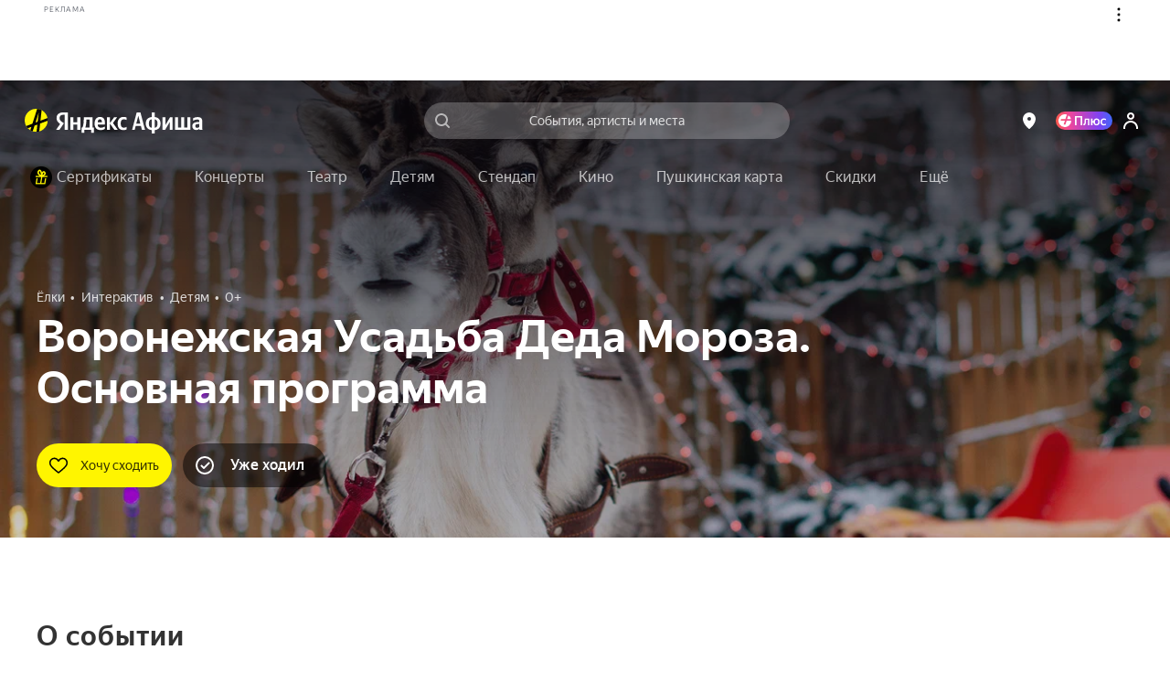

--- FILE ---
content_type: text/html; charset=utf-8
request_url: https://afisha.yandex.ru/voronezh/ny_matinee/voronezhskaia-usadba-deda-moroza-osnovnaia-programma-2022
body_size: 109287
content:
<!DOCTYPE html><html class="b-page__root i-ua_js_no i-ua_css_standard" lang="ru"><head><meta charset="utf-8"/><meta http-equiv="X-UA-Compatible" content="IE=edge"/><script nonce="n1Ah98wJ1JAOrtAKfKp/iw==">;(function(d,e,c,r){e=d.documentElement;c="className";r="replace";e[c]=e[c][r]("i-ua_js_no","i-ua_js_yes");if(d.compatMode!="CSS1Compat")e[c]=e[c][r]("i-ua_css_standart","i-ua_css_quirks")})(document);;(function(d,e,c,n,w,v,f){e=d.documentElement;c="className";n="createElementNS";f="firstChild";w="http://www.w3.org/2000/svg";e[c]+=" i-ua_svg_"+(!!d[n]&&!!d[n](w,"svg").createSVGRect?"yes":"no");v=d.createElement("div");v.innerHTML="<svg/>";e[c]+=" i-ua_inlinesvg_"+((v[f]&&v[f].namespaceURI)==w?"yes":"no");})(document);;(function(d,e,p){e=d.documentElement;p="placeholder";e.className+=" i-ua_"+p+(p in d.createElement("input")?"_yes":"_no")})(document);</script><meta name="viewport" content="width=device-width"/><script class="rum-counter" nonce="n1Ah98wJ1JAOrtAKfKp/iw==">!function(i,t){if(i.Ya=i.Ya||{},Ya.Rum)throw new Error("Rum: interface is already defined");var n=i.performance,e=n&&n.timing&&n.timing.navigationStart||Ya.startPageLoad||+new Date,s=i.requestAnimationFrame;Ya.Rum={enabled:!!n,vsStart:document.visibilityState,vsChanged:!1,_defTimes:[],_defRes:[],_deltaMarks:{},_markListeners:{},_settings:{},_vars:{},init:function(i,t){this._settings=i,this._vars=t},getTime:n&&n.now?function(){return n.now()}:Date.now?function(){return Date.now()-e}:function(){return new Date-e},time:function(i){this._deltaMarks[i]=[this.getTime()]},timeEnd:function(i,t){var n=this._deltaMarks[i];n&&0!==n.length&&n.push(this.getTime(),t)},sendTimeMark:function(i,t,n,e){void 0===t&&(t=this.getTime()),this._defTimes.push([i,t,e]),this.mark(i,t)},sendResTiming:function(i,t){this._defRes.push([i,t])},sendRaf:function(i){var t=this.getSetting("forcePaintTimeSending");if(s&&(t||!this.isVisibilityChanged())){var n=this,e="2616."+i;s(function(){!t&&n.isVisibilityChanged()||(n.getSetting("sendFirstRaf")&&n.sendTimeMark(e+".205"),s(function(){!t&&n.isVisibilityChanged()||n.sendTimeMark(e+".1928")}))})}},isVisibilityChanged:function(){return this.vsStart&&("visible"!==this.vsStart||this.vsChanged)},mark:n&&n.mark?function(i,t){n.mark(i+(t?": "+t:""))}:function(){},getSetting:function(i){var t=this._settings[i];return null===t?null:t||""},on:function(i,t){"function"==typeof t&&(this._markListeners[i]=this._markListeners[i]||[]).push(t)},sendTrafficData:function(){},finalizeLayoutShiftScore:function(){},finalizeLargestContentfulPaint:function(){}},document.addEventListener&&document.addEventListener("visibilitychange",function i(){Ya.Rum.vsChanged=!0,document.removeEventListener("visibilitychange",i)})}(window);
!function(){if(window.PerformanceLongTaskTiming){var e=function(e,n){return(e=e.concat(n)).length>300&&(e=e.slice(e.length-300)),e},n=Ya.Rum._tti={events:[],eventsAfterTTI:[],fired:!1,observer:new PerformanceObserver(function(r){var t=r.getEntries();n.events=e(n.events,t),n.fired&&(n.eventsAfterTTI=e(n.eventsAfterTTI,t))})};n.observer.observe({entryTypes:["longtask"]})}}();
Ya.Rum.observeDOMNode=window.IntersectionObserver?function(e,i,n){var t=this,o=Ya.Rum.getSetting("forcePaintTimeSending");!function r(){if(o||!t.isVisibilityChanged()){var s="string"==typeof i?document.querySelector(i):i;s?new IntersectionObserver(function(i,n){!o&&t.isVisibilityChanged()||(Ya.Rum.sendTimeMark(e),n.unobserve(s))},n).observe(s):setTimeout(r,100)}}()}:function(){};
!function(){var e,t=[];function n(){var n=Ya.Rum.getSetting("clck"),i=t.join("\r\n");if(t=[],e=null,n&&!(navigator.sendBeacon&&Ya.Rum.getSetting("beacon")&&navigator.sendBeacon(n,i))){var a=new XMLHttpRequest;a.open("POST",n),a.send(i)}}Ya.Rum.send=function(i,a,o,s,g,u,r){clearTimeout(e);var m=Ya.Rum.getSetting("slots"),c=Ya.Rum.getSetting("experiments"),v=["/reqid="+Ya.Rum.getSetting("reqid"),r?"/"+r.join("/"):"",a?"/path="+a:"",g?"/events="+g:"",m?"/slots="+m.join(";"):"",c?"/experiments="+c.join(";"):"",o?"/vars="+o:"","/cts="+(new Date).getTime(),"/*"];t.push(v.join("")),t.length<42?e=setTimeout(n,15):n()}}();
Ya.Rum.init({beacon: !!navigator.sendBeacon,clck: 'https://yandex.ru/clck/click',reqid: '1768652001847294-8756355254348181080',sendClientUa: true,sendBeforeBemInited: true,sendUrlInResTiming: true,sendAutoResTiming: true,sendAutoElementTiming: true,sendFirstRaf: true,}, {'287': '193','143': '28.30.2048.32','-project': 'Afisha','-page': 'event','-env': 'production','-platform': 'desktop','-version': '514.0.0','-additional': '{"bundleType":"desktop","eventType":"other","ab":"dont_give_up=on;show_flat_order_info=yes;replace_client_key=6f39671c-5112-4e7e-ba28-ba0850ac895e;hallplan_cache_ttl=30000;plus_movie_upsale_holidays_texts=off;hallscheme_marks_clustering=on;new_calendar=on;import_schedules_disable=on;import_schedules_disable_ids=belcantofund,meloman,afishanovgorod,yeltsin-center,yeltsin_center,sputnik8,claustrophobia,top-kvestov,top_kvestov,kinopoisk,kinoplatform,afisha,yabilet-other,yabilet_other,kinopasta,kinopasta-kz,kinopasta-ru,kinopasta-spb,kinopasta-russia,kinopasta-msk,kinopasta_kz,kinopasta_ru,kinopasta_spb,kinopasta_russia,kinopasta_msk,yabilet-movie,yabilet_movie,yabilet;high_demand_event_ids=671229,671250,671251,671248,671254,671252,682983,701961,714651,715101,74315,62343,72460,1239,671258,749642,749641,753870,764105,764254,764105;cheburashka_seats_ids=400103,347642,474019;hide_rating_ids=668d4d367c82470052dbda9b,66e3d9ac221a25004ab007b0,66c85dcd4b3a7000519f5e28;iterative_loader=on;punk_seats_ids=431483,431302;google_pay_kz=off;google_pay_merchant_id=774382388513650245;promocode_debounce_timeout=1000;mayor_grom_banner_event_id=514037;show_react_events_page=on;mamm_events=516313, 654425;mamm_venue=70646;percent_earn_up_to=50;afisha_white_list=off;show_vtb_discount_promo=on;disable_spending_monzana_points_at_dinamo=off;main_page_selections=expand_collapsed;updated_nspk_banner=on;cold_start=off;bat_seats_ids=571963;show_react_main_page=on;rubric_top_events_theatre_and_kids=off;promo_fullscreen=on;update_personal_data=on;hide_support_button_goapp=on;hallplan_chunk_drawing=off;hallplan_chunk_drawing_goapp=on;split_psp=on;ml_selections_sort=on;user_popup_support=on;hide_buy_ticket_button_events=6830813b221a250052c23de8,683096bbecb85d0052d98573,6830970561be7b0048f1c85d,6830974cecb85d0052d98586;checkout_kinopoisk_banner=on;redesign_refund=on;show_react_selection_page=on;show_nearby_help_link=on;ml_main_page_filter_sort=on;ai_assistant_for_staff=on;ai_assistant_for_puids=40040032,1912215026,655496751,1141564468,1472634170,374956698,417202080,3231105,1221348586,826031223,460429409,47286188;ai_assistant_daily_limit=50;refund_insurance=on;show_react_search_page=off;plus-sale-block-enabled=enabled;update_payment_way_new=on;ml_rubrics_sort=on;discount_info_under_payment_variant=on;event_mini_promo_banner_login_required=off;should_hide_subscription_popup=on;plus_paywall_enabled=on;show_nearby_help_link_touch=on;update_awaiting_order_payment_way_new=on"}','-url': window.location.href,});</script><script class="error-counter" nonce="n1Ah98wJ1JAOrtAKfKp/iw==">!function(n){if(!n.Ya||!Ya.Rum)throw new Error("Rum: interface is not defined");var t=Ya.Rum;t.getSetting=function(n){var e=t._settings[n];return null===e?null:e||""}}(window);
!function(e){var r={client:["690.2354",-1,100,0],uncaught:["690.2361",100,10,0],external:["690.2854",100,10,0],script:["690.2609",100,10,0]},n={};e.ERROR_LEVEL={INFO:"info",DEBUG:"debug",WARN:"warn",ERROR:"error",FATAL:"fatal"},e._errorSettings={clck:"https://yandex.ru/clck/click",beacon:!0,project:"unknown",page:"",env:"",experiments:[],additional:{},platform:"",region:"",level:"",version:"",preventError:!1,unhandledRejection:!1,debug:!1,limits:{},silent:{},filters:{}};var t=!1;function o(e,r){for(var n in r)r.hasOwnProperty(n)&&(e[n]=r[n]);return e}function i(e){return"boolean"==typeof e&&(e=+e),"number"==typeof e?e+"":null}e.initErrors=function(r){o(e._errorSettings,r),t||(window.addEventListener?(window.addEventListener("error",a),"Promise"in window&&e._errorSettings.unhandledRejection&&window.addEventListener("unhandledrejection",function(e){var r,n=e.reason;if(n){if(n.stack&&n.message)r=n.message;else if("[object Event]"===(r=String(n)))r="event.type: "+n.type;else if("[object Object]"===r)try{r=JSON.stringify(n)}catch(e){r="unknown object"}a({message:"Unhandled rejection: "+r,stack:n.stack})}})):window.onerror=function(e,r,n,t,o){a({error:o||new Error(e||"Empty error"),message:e,lineno:n,colno:t,filename:r})},t=!0)},e.updateErrors=function(r){o(e._errorSettings,r)},e._handleError=function(t,i){var a,s,l=e._errorSettings;if(l.preventError&&t.preventDefault&&t.preventDefault(),i)a=t,s="client";else{a=e._normalizeError(t),s=a.type;var c=l.onError;"function"==typeof c&&c(a);var u=l.transform;"function"==typeof u&&(a=u(a))}var d=r[s][1];"number"==typeof l.limits[s]&&(d=l.limits[s]);var m=r[s][2];"number"==typeof l.silent[s]&&(m=l.silent[s]);var f=r[s][3];if(f<d||-1===d){a.path=r[s][0];var p="";try{var v=o({},l.additional);p=JSON.stringify(o(v,a.additional))}catch(e){l.debug&&window.console&&console.error("[error-counter] json.stringify:",e)}var g=function(){n[a.message]=!1,e._sendError(a,{additional:p,silent:f<m||-1===m?"no":"yes",isCustom:Boolean(i)}),r[s][3]++}.bind(this);if(void 0===l.throttleSend)g();else{if(n[a.message])return;n[a.message]=!0,setTimeout(g,l.throttleSend)}}},e._baseNormalizeError=function(e){var r=(e=e||{}).filename||e.fileName||"",n=e.error&&e.error.stack||e.stack||"",t=e.message||"";return{file:r,line:e.lineno||e.lineNumber,col:e.colno||e.colNumber,stack:n,message:t}},e._normalizeError=function(r){var n=e._baseNormalizeError(r),t="uncaught",o=e._isExternalError(n.file,n.message,n.stack),i="",a="";return o.hasExternal?(t="external",i=o.common,a=o.custom):/^Script error\.?$/.test(n.message)&&(t="script"),n.external=i,n.externalCustom=a,n.type=t,n},e._sendError=function(r,n){n=n||{};var t=e._errorSettings,o=t.experiments.length?t.experiments.join(";"):"",a={"-url":r.file,"-line":r.line,"-col":r.col,"-stack":r.stack,"-env":t.env,"-msg":r.message,"-external":r.external,"-externalCustom":r.externalCustom,"-project":t.project,"-service":r.service,"-page":r.page||t.page,"-platform":t.platform,"-level":r.level,"-experiments":o,"-version":t.version,"-region":t.region,"-source":r.source,"-sourceMethod":r.sourceMethod,"-type":n.isCustom?r.type:"","-block":r.block,"-method":r.method,"-additional":n.additional,"-adb":i(Ya.blocker)||i(t.blocker),"-ua":navigator.userAgent,"-silent":n.silent,"-ts":+new Date};t.debug&&window.console&&console.error("[error-counter]",a),e.send(null,r.path,function(e){var r=[];for(var n in e)e.hasOwnProperty(n)&&(e[n]||0===e[n])&&r.push(n+"="+encodeURIComponent(e[n]).replace(/\*/g,"%2A"));return r.join(",")}(a),null,null,null,null)};var a=function(e){Ya.Rum._handleError(e,!1)}}(Ya.Rum);
!function(e){var r={url:{0:/(miscellaneous|extension)_bindings/,1:/^chrome:/,2:/kaspersky-labs\.com\//,3:/^(?:moz|chrome)-extension:\/\//,4:/^file:/,5:/^resource:\/\//,6:/webnetc\.top/,7:/local\.adguard\.com/},message:{0:/__adgRemoveDirect/,1:/Content Security Policy/,2:/vid_mate_check/,3:/ucapi/,4:/Access is denied/i,5:/^Uncaught SecurityError/i,6:/__ybro/,7:/__show__deepen/,8:/ntp is not defined/,9:/Cannot set property 'install' of undefined/,10:/NS_ERROR/,11:/Error loading script/,12:/^TypeError: undefined is not a function$/,13:/__firefox__\.(?:favicons|metadata|reader|searchQueryForField|searchLoginField)/},stack:{0:/(?:moz|chrome)-extension:\/\//,1:/adguard.*\.user\.js/i}};function n(e,r){if(e&&r){var n=[];for(var o in r)r.hasOwnProperty(o)&&r[o].test(e)&&n.push(o);return n.join("_")}}function o(e,o){var i,t=[];for(var s in r)r.hasOwnProperty(s)&&(i=n(e[s],o[s]))&&t.push(s+"~"+i);return t.join(";")}e._isExternalError=function(n,i,t){var s=e._errorSettings.filters||{},a={url:(n||"")+"",message:(i||"")+"",stack:(t||"")+""},c=o(a,r),u=o(a,s);return{common:c,custom:u,hasExternal:!(!c&&!u)}}}(Ya.Rum);
!function(){"use strict";var t;(t=Ya.Rum).logAjaxError=function(a,i,o,n){a.type="network",a.additional=a.additional||{},"timeout"===o?a.additional.timeout=1:i.status&&(a.additional.status=i.status),t.logError(a,n)}}();
Ya.Rum.initErrors({"project":"afisha","page":"event","platform":"desktop","version":"514.0.0","blocker":false,"unhandledRejection":true,"region":193,"experiments":["dont_give_up:on","show_flat_order_info:yes","replace_client_key:6f39671c-5112-4e7e-ba28-ba0850ac895e","hallplan_cache_ttl:30000","plus_movie_upsale_holidays_texts:off","hallscheme_marks_clustering:on","new_calendar:on","import_schedules_disable:on","import_schedules_disable_ids:belcantofund,meloman,afishanovgorod,yeltsin-center,yeltsin_center,sputnik8,claustrophobia,top-kvestov,top_kvestov,kinopoisk,kinoplatform,afisha,yabilet-other,yabilet_other,kinopasta,kinopasta-kz,kinopasta-ru,kinopasta-spb,kinopasta-russia,kinopasta-msk,kinopasta_kz,kinopasta_ru,kinopasta_spb,kinopasta_russia,kinopasta_msk,yabilet-movie,yabilet_movie,yabilet","high_demand_event_ids:671229,671250,671251,671248,671254,671252,682983,701961,714651,715101,74315,62343,72460,1239,671258,749642,749641,753870,764105,764254,764105","cheburashka_seats_ids:400103,347642,474019","hide_rating_ids:668d4d367c82470052dbda9b,66e3d9ac221a25004ab007b0,66c85dcd4b3a7000519f5e28","iterative_loader:on","punk_seats_ids:431483,431302","google_pay_kz:off","google_pay_merchant_id:774382388513650245","promocode_debounce_timeout:1000","mayor_grom_banner_event_id:514037","show_react_events_page:on","mamm_events:516313, 654425","mamm_venue:70646","percent_earn_up_to:50","afisha_white_list:off","show_vtb_discount_promo:on","disable_spending_monzana_points_at_dinamo:off","main_page_selections:expand_collapsed","updated_nspk_banner:on","cold_start:off","bat_seats_ids:571963","show_react_main_page:on","rubric_top_events_theatre_and_kids:off","promo_fullscreen:on","update_personal_data:on","hide_support_button_goapp:on","hallplan_chunk_drawing:off","hallplan_chunk_drawing_goapp:on","split_psp:on","ml_selections_sort:on","user_popup_support:on","hide_buy_ticket_button_events:6830813b221a250052c23de8,683096bbecb85d0052d98573,6830970561be7b0048f1c85d,6830974cecb85d0052d98586","checkout_kinopoisk_banner:on","redesign_refund:on","show_react_selection_page:on","show_nearby_help_link:on","ml_main_page_filter_sort:on","ai_assistant_for_staff:on","ai_assistant_for_puids:40040032,1912215026,655496751,1141564468,1472634170,374956698,417202080,3231105,1221348586,826031223,460429409,47286188","ai_assistant_daily_limit:50","refund_insurance:on","show_react_search_page:off","plus-sale-block-enabled:enabled","update_payment_way_new:on","ml_rubrics_sort:on","discount_info_under_payment_variant:on","event_mini_promo_banner_login_required:off","should_hide_subscription_popup:on","plus_paywall_enabled:on","show_nearby_help_link_touch:on","update_awaiting_order_payment_way_new:on"]});</script><script nonce="n1Ah98wJ1JAOrtAKfKp/iw==">(()=>{var t={935:(t,e,i)=>{"use strict";var s=i(238);class o{constructor(t){this._params=t,this._domElem=document.getElementById(t.id);let e=t["data-test-id"];e&&(this._domElem.dataset.testId=e),this._loadStartTime=Date.now(),this._shown=!1,this._scrollingElement=this._getScrollingElement(),this._onScroll=(0,s.nF)(this._onScroll.bind(this),200),this._onResize=this._onResize.bind(this),this._watchForDestruct()}init(){this._shouldShowBanner()&&this._render(),this._attachEvents()}_attachEvents(){this._scrollingElement.addEventListener("scroll",this._onScroll),window.addEventListener("resize",this._onResize)}_detachEvents(){this._scrollingElement.removeEventListener("scroll",this._onScroll),window.removeEventListener("resize",this._onResize)}destruct(){let{storage:t}=window.Ya.Afisha.Adfox;t&&t.includes(this._params.id)&&t.remove(this._params.id),this._detachEvents(),clearInterval(this._destructInterval),this._domElem=null}_watchForDestruct(){this._destructInterval=setInterval(()=>{document.body.contains(this._domElem)||this.destruct()},5)}_patchAfishaProfit(){let t=(Array.from((this._domElem.children.item(0)||{}).classList||[]).find(t=>t.startsWith("yandex_rtb_R-A-"))||"").replace("yandex_rtb_","");if(!t)return;this._isAfishaProfit=!0;let{metrikaContext:e}=this._params;e&&Array.isArray(e)&&e.push("afisha-profit",t),e&&this._trackAdvert("show")}_shouldShowBanner(){if(this._shown)return!1;let{maxWidth:t}=this._params;return!t||!(t<window.innerWidth)}_onResize(){this._shouldShowBanner()&&this._render()}_render(){let{id:t,ownerId:e,bannerParams:i,nonce:o,metrikaContext:n}=this._params,r={containerId:t,ownerId:e,params:i,cspNonce:o,onRender:()=>this._onRender(),onError:()=>this._onAbort(),onStub:()=>this._onAbort()};n&&(0,s.HT)(["advert",...n,"show",1]),(window.yaContextCb||(window.yaContextCb=[])).push(()=>{try{window.Ya.adfoxCode.create(r)}catch(t){console.error(t)}}),this._shown=!0}_onRender(){if(this._rendered)return;this._patchAfishaProfit(),this._rendered=!0;let{metrikaContext:t}=this._params;if(t&&this._trackTiming("loaded"),this._params.bannerParams&&this._params.bannerParams.isTopBanner){this._removeClasses(["page-content_with_adfox_margin_yes"]);let t=document.querySelector(".b-page__page-header-compact");t&&t.classList.add("b-page__page-header-compact_with_adfox_margin_yes")}if(this._domElem.classList.remove("adfox_shown_no"),this._domElem.classList.add("adfox_shown_yes"),this._params.isSticky){let t=document.querySelector(".adfox-sticky-react");t&&t.contains(this._domElem)&&t.classList.remove("adfox_shown_no")}}_onAbort(){let{metrikaContext:t}=this._params;this._domElem.classList.remove("adfox_shown_yes"),this._domElem.classList.add("adfox_shown_no"),this._params.bannerParams&&this._params.bannerParams.isTopBanner&&this._removeClasses(["b-page__page-header-compact_with_adfox_margin_yes","page-content_with_adfox_margin_yes"]),t&&this._trackTiming("aborted")}_getScrollingElement(){let t=document.querySelector(".page-modal__modal");return t&&t.contains(this._domElem)?t:window.document}_onScroll(){let t=this._calcVisiblePercent();t>0&&!this._scrollLogged&&(this._scrollLogged=!0,this._trackAdvert("scroll")),t>=.5?this._onShow():this._onHide()}_calcVisiblePercent(){let{top:t,right:e,bottom:i,left:s}=this._domElem.getBoundingClientRect(),o=e-s,n=i-t,r=this._calcVisibleSize(window.innerWidth,s,e);return r/o*(this._calcVisibleSize(window.innerHeight,t,i)/n)}_calcVisibleSize(t,e,i){return e>t||i<=0?0:e<0?Math.min(i,t):Math.min(t-e,i-e,t)}_onShow(){this._onShowTimeoutId||(this._onShowTimeoutId=setTimeout(()=>{this._trackAdShow()},2e3))}_onHide(){clearTimeout(this._onShowTimeoutId),this._onShowTimeoutId=null}_removeClasses(t=[]){t.forEach(t=>{let e=document.querySelector(`.${t}`);e&&e.classList.remove(t)})}_trackAdShow(){this._loggedScroll50||(this._loggedScroll50=!0,this._detachEvents(),clearTimeout(this._onShowTimeoutId),this._onShowTimeoutId=null,this._trackAdvert("scroll50"))}_trackAdvert(t){let e=this._params.metrikaContext||[];(0,s.HT)(["advert",...e,t])}_trackTiming(t){let e=this._params.metrikaContext||[];(0,s.HT)(["timing",...e,t,Date.now()-this._loadStartTime])}}window.yaContextCb=window.yaContextCb||[],window.Ya=window.Ya||{},window.Ya.Afisha=window.Ya.Afisha||{},window.Ya.Afisha.Adfox={render:function(t){window.Ya.Afisha.Adfox.storage.includes(t.id)||(window.Ya.Afisha.Adfox.storage.add(t.id),new o(t).init())}},window.Ya.Afisha.Adfox.storage={ids:[],includes(t){return this.ids.includes(t)},add(t){this.ids.push(t)},remove(t){this.ids=this.ids.filter(e=>e!==t)}}},806:(t,e,i)=>{"use strict";var s=i(898),o=i(238);class n{constructor(t,e){this._params=t,this._createAltBanner=e,this._loadStartTime=Date.now(),this._domElem=document.getElementById(t.id),this._scrollingElement=this._getScrollingElement(),this._isResponseRecieved=!1,this._onScroll=(0,o.nF)(this._onScroll.bind(this),200),this._watchForDestruct(),this._trackAdvert("show")}_attachEvents(){this._scrollingElement.addEventListener("scroll",this._onScroll),window.addEventListener("resize",this._onScroll)}_detachEvents(){this._scrollingElement.removeEventListener("scroll",this._onScroll),window.removeEventListener("resize",this._onScroll)}destruct(){this._detachEvents(),clearTimeout(this._onShowTimeoutId),clearTimeout(this._responseAwaitTimeoutId),clearInterval(this._destructInterval),this._isResponseRecieved=!0,this._domElem.classList.remove("afisha-profit_skeleton_yes","afisha-profit_shown_yes"),this._domElem.classList.add("afisha-profit_shown_no"),this._domElem=null,this._scrollingElement=null}_watchForDestruct(){this._destructInterval=setInterval(()=>{document.body.contains(this._domElem)||this.destruct()},5e3),this._responseAwaitTimeoutId=setInterval(()=>{this._isResponseRecieved||this.destruct()},6e4)}render(){let{id:t,bannerId:e,statId:i,extParams:s,nonce:o}=this._params;(window.yaContextCb||(window.yaContextCb=[])).push(()=>{window.Ya.Context.AdvManager.render({renderTo:t,blockId:e,statId:i,extParams:s,cspNonce:o,onRender:this._onRender.bind(this),onError:this._onError.bind(this)},this._createAltBanner?()=>{this._createAltBanner(),this.destruct()}:this._onError.bind(this))})}_onRender(){this._rendered||(this._rendered=!0,this._isResponseRecieved=!0,this._trackTiming("loaded"),this._domElem&&(this._domElem.classList.remove("afisha-profit_shown_no","afisha-profit_skeleton_yes"),this._domElem.classList.add("afisha-profit_shown_yes")),this._attachEvents(),this._onScroll())}_onError(){this._isResponseRecieved=!0,this._domElem.classList.remove("afisha-profit_skeleton_yes","afisha-profit_shown_yes"),this._domElem.classList.add("afisha-profit_shown_no"),this._trackTiming("aborted")}_getScrollingElement(){let t=document.querySelector(".page-modal__modal");return t&&t.contains(this._domElem)?t:window.document}_onScroll(){let t=this._calcVisiblePercent();t>0&&!this._scrollLogged&&(this._scrollLogged=!0,this._trackAdvert("scroll")),t>=.5?this._onShow():this._onHide()}_calcVisiblePercent(){let{top:t,right:e,bottom:i,left:s}=this._domElem.getBoundingClientRect(),o=e-s,n=i-t,r=this._calcVisibleSize(window.innerWidth,s,e);return r/o*(this._calcVisibleSize(window.innerHeight,t,i)/n)}_calcVisibleSize(t,e,i){return e>t||i<=0?0:e<0?Math.min(i,t):Math.min(t-e,i-e,t)}_onShow(){this._onShowTimeoutId||(this._onShowTimeoutId=setTimeout(()=>{this._trackAdShow()},2e3))}_onHide(){clearTimeout(this._onShowTimeoutId),this._onShowTimeoutId=null}_trackAdShow(){this._loggedScroll50||(this._loggedScroll50=!0,this._detachEvents(),clearTimeout(this._onShowTimeoutId),this._onShowTimeoutId=null,this._trackAdvert("scroll50"))}_trackAdvert(t){let e=this._params.metrikaContext||[];(0,o.HT)(["advert",...e,t])}_trackTiming(t){let e=this._params.metrikaContext||[];(0,o.HT)(["timing",...e,t,Date.now()-this._loadStartTime])}}window.Ya=window.Ya||{},window.Ya.Afisha=window.Ya.Afisha||{},window.Ya.Afisha.AfishaProfit={render:function(t,e){let i=0;!function t(s,o){i++;let r=new n(s,o&&!!o.length&&i<e.length+1&&t.bind(this,o[i-1],o[i]));a(()=>r.render())}(t,e)}};let r=window.yaContextCb||(window.yaContextCb=[]),a=(0,s.A)(r)},64:()=>{window.Ya=window.Ya||{},window.Ya.Afisha=window.Ya.Afisha||{},window.Ya.Afisha.asyncQueue=window.Ya.Afisha.asyncQueue||function(){let t=[],e=0,i=setTimeout;function s(){if(0===t.length||e>0)return;e++;let o=Ya.Rum.getTime(),n=o;for(;t.length>0&&n-o<30;){let e=t.shift();try{e.fn.call(e.ctx||null),Ya.Afisha.asyncQueue.debug&&console.log("Executed "+e.name+", time: "+(Ya.Rum.getTime()-n))}catch(t){}if(n=Ya.Rum.getTime(),t.length>0&&t[0].isLongTask)break}t.length>0&&i(s,0),e--}return{push:function(e){e.isHighPriority?t.unshift(e):t.push(e),1===t.length&&i(s,0)},execute:s}}()},238:(t,e,i)=>{"use strict";i.d(e,{HT:()=>a,nF:()=>r});var s=i(898);let o="undefined"==typeof window?[]:window.afisha_metrika_callbacks||(window.afisha_metrika_callbacks=[]),n=(0,s.A)(o);function r(t,e,i){let s=null;return(...o)=>{s||(s=setTimeout(()=>{t.apply(i,o),s=null},e))}}function a(t){n(()=>{window&&window.BEM.channel("metrika").trigger("set-param",{param:t})})}},898:(t,e,i)=>{"use strict";function s(t,e){let i=!1,s=[];if(e&&e())i=!0;else{let e=()=>{i=!0,s.forEach(t=>t()),s=[],setTimeout(()=>{let i=t.indexOf(e);i>-1&&t.splice(i,1)},100)};t.push(e)}return t=>{i?t():s.push(t)}}i.d(e,{A:()=>s})}},e={};function i(s){var o=e[s];if(void 0!==o)return o.exports;var n=e[s]={exports:{}};return t[s](n,n.exports,i),n.exports}i.d=(t,e)=>{for(var s in e)i.o(e,s)&&!i.o(t,s)&&Object.defineProperty(t,s,{enumerable:!0,get:e[s]})},i.o=(t,e)=>Object.prototype.hasOwnProperty.call(t,e),i(64),i(935),i(806)})();
//# sourceMappingURL=inline-desktop.js.map</script><style nonce="n1Ah98wJ1JAOrtAKfKp/iw==">@charset "UTF-8";[touch-action=auto]{touch-action:auto}[touch-action=pan-y]{touch-action:pan-y}[touch-action=pan-x]{touch-action:pan-x}[touch-action="pan-x pan-y"],[touch-action="pan-y pan-x"]{touch-action:pan-x pan-y}.popup__content{box-sizing:border-box;height:100%;margin:0;padding:4px 8px;position:relative;z-index:10}.popup__content:focus{outline:none}.icon{background-position:50%;background-repeat:no-repeat;display:inline-block}.icon:after{content:"\00A0";visibility:hidden}.icon{background-size:contain}.icon_type_cross-red{background-image:url([data-uri])}.icon_type_cross-red.icon_size_12x12{height:12px;width:12px}.notification__inner{background:#000000a6;border-radius:3px;color:#fff;display:inline-block;font-size:13px;line-height:15px;padding:7px 10px;pointer-events:auto;position:relative}.notification__message{margin-right:22px;text-align:left}.notification__message .link,.notification__message .link:visited{color:#fff;text-decoration:underline}.notification__message .link.link_hovered_yes{color:#c00}.link__inner{color:inherit}.link__icon~.link__inner{margin-left:5px}@font-face{font-display:fallback;font-family:YS Text;font-style:normal;font-weight:300;src:local("YS Text Light");src:url(https://yastatic.net/s3/afisha-frontend/static/_/f37e38d01e09fcb603ac.woff2) format("woff2"),url(https://yastatic.net/s3/afisha-frontend/static/_/5a6df8fdaa0e17b59365.woff) format("woff"),url(https://yastatic.net/s3/afisha-frontend/static/_/b30e94cbe0c1e438d3b7.ttf) format("truetype")}.i-font_face_ys-text-light{font-weight:300}@font-face{font-display:fallback;font-family:YS Text;font-style:normal;font-weight:400;src:local("YS Text Regular");src:url(https://yastatic.net/s3/afisha-frontend/static/_/3e4b331402e9a05da640.woff2) format("woff2"),url(https://yastatic.net/s3/afisha-frontend/static/_/1f77cb2258acfcf118f0.woff) format("woff"),url(https://yastatic.net/s3/afisha-frontend/static/_/6c6cdccec8858d6f2159.ttf) format("truetype")}.i-font_face_ys-text-light,.i-font_face_ys-text-regular{font-family:YS Text,sans-serif;font-stretch:normal;font-style:normal}.i-font_face_ys-text-regular{font-weight:400}@font-face{font-display:fallback;font-family:YS Text;font-style:normal;font-weight:500;src:local("YS Text Medium");src:url(https://yastatic.net/s3/afisha-frontend/static/_/62c59f11db4eb56eb9e4.woff2) format("woff2"),url(https://yastatic.net/s3/afisha-frontend/static/_/bbf9b95cef6739dd19ad.woff) format("woff"),url(https://yastatic.net/s3/afisha-frontend/static/_/7a26a876b66f60860daf.ttf) format("truetype")}.i-font_face_ys-text-medium{font-weight:500}@font-face{font-display:fallback;font-family:YS Text;font-style:normal;font-weight:700;src:local("YS Text Bold");src:url(https://yastatic.net/s3/afisha-frontend/static/_/31446517c91e61161644.woff2) format("woff2"),url(https://yastatic.net/s3/afisha-frontend/static/_/130c06ee75245a3e0d8a.woff) format("woff"),url(https://yastatic.net/s3/afisha-frontend/static/_/b2e6550fc87391793b17.ttf) format("truetype")}.i-font_face_ys-text-bold,.i-font_face_ys-text-medium{font-family:YS Text,sans-serif;font-stretch:normal;font-style:normal}.i-font_face_ys-text-bold{font-weight:700}.promo-action-timer-frames__frame{align-items:center;background-color:#fff;border-radius:3px;color:#000;display:flex;font-size:26px;font-weight:700;height:44px;justify-content:center;line-height:46px;width:40px}.promo-action-timer-frames__frame:first-child{margin-right:8px}.promo-action-timer-frames__frame_theme_elki{background-color:#0c251c80;color:#fff;height:50px;width:46px}.promo-action-timer-frames__frame_theme_theatre{background-color:#0d1f3080;color:#fff;height:50px;width:46px}.promo-action-timer-frames__frame_theme_concert{background-color:#0000001a;color:#000;height:50px;width:46px}.promo-action-timer-frames__frame_theme_video{background-color:#000000b3;color:#fff;height:50px;width:46px}.promo-action-timer__separator{align-items:center;align-self:center;display:flex;flex-direction:column;font-weight:500;height:44px;justify-content:center;position:relative;width:30px}.promo-action-timer__separator:after,.promo-action-timer__separator:before{background-color:#000;border-radius:50%;content:"";display:block;height:6px;width:6px}.promo-action-timer__separator:before{margin-bottom:4px}.event-promo-action-banner-content__promocodes{align-items:center;display:flex;flex-shrink:0;justify-content:flex-start}.event-promo-action-banner-content__promocode:not(:last-child){margin-right:12px}.event-promo-action-banner-content__image{background:url(https://yastatic.net/s3/afisha-frontend/static/_/2516166901f89797861e.svg) no-repeat 50%;background-size:contain;flex-shrink:0;height:80px;margin:4px 24px 4px 0;width:80px}.event-promo-action-banner-content__base-content{align-items:center;display:flex}.event-promo-action-banner-content__promo-title{font-weight:700}.event-promo-action-banner-content__timer-info{align-items:flex-start;display:flex}.event-promo-action-banner-content__timer .promo-action-timer-frames__frame{border-radius:7px}.event-promo-action-banner-content__text{font-size:13px;letter-spacing:-.15px;line-height:15px;margin-left:15px;margin-top:2px;opacity:.4}.event-promo-action-banner-content__agreement{color:#000;margin-bottom:0;margin-top:0;padding:0 30px;text-align:right}.event-promo-action-banner-content__agreement,.event-promo-action-banner-content__agreement a{font-size:14px;font-style:normal;font-weight:400;letter-spacing:-.14px;line-height:18px;text-align:center}.event-promo-action-banner-content__agreement a{color:#00000080;margin-left:4px;outline:0;text-decoration:none;touch-action:manipulation}.event-promo-action-banner-content__agreement a:hover{color:#000;cursor:pointer;transition:color .3s}.event-promo-action-banner-content__container{align-items:center;display:flex;flex-direction:column}.promo-action-popup-sticky__close{background-image:url([data-uri]);background-position:50% 50%;background-repeat:no-repeat;background-size:cover;cursor:pointer;display:block;height:24px;position:absolute;right:0;top:8px;width:24px;z-index:1}.promo-action-popup-sticky__close:hover{background-image:url([data-uri])}.promo-action-popup-sticky__close{height:15px;left:auto;right:15px;top:15px;width:15px}.event-promo-action-banner__sticky{top:0!important}.event-promo-action-banner__sticky.promo-action-popup-sticky_show_no{animation:none}@media (max-width:999px){.event-promo-action-banner__sticky.promo-action-popup-sticky.popup2_visible_yes{display:none}}.grid_type_old .event-promo-action-banner__inner.grid__inner{max-width:none;min-width:0;width:1020px}.event-promo-action-widget-banner__inner{margin:0 auto;max-width:none;min-width:0;width:1020px}.spin2{background-image:url(https://yastatic.net/s3/afisha-frontend/static/_/915cebc25bf6cb386f55.gif);background-image:linear-gradient(90deg,#0000,#0000);border:2px solid #0000;border-radius:100px;box-sizing:border-box;display:none}.spin2:after{content:"\00A0";visibility:hidden}.i-ua_platform_opera .spin2:not(.spin2_progress_yes){display:inline-block;left:0;position:absolute;top:0;visibility:hidden}.grid_type_new .grid__container{min-width:1000px;position:relative}.grid_type_new .grid__inner{margin-left:auto;margin-right:auto;width:1000px}.grid_type_new .grid__main{display:inline-block;vertical-align:top;width:75%}.grid_type_new .grid__main_type_cinema{width:610px}.grid_type_new .grid__sidebar{display:inline-block;vertical-align:top;width:25%}.grid_type_new .grid__sidebar_type_cinema{width:300px}.grid_type_new .grid__col{margin-bottom:30px;margin-right:30px;vertical-align:top}.grid_type_new .grid__col_size_l{width:calc(50% - 30px)}.grid_type_new .grid__col_size_m{width:calc(33.33333% - 30px)}.grid_type_new .grid__col_size_xl{width:calc(66.66666% - 30px)}.grid_type_new .grid__margin-bottom{margin-bottom:30px}.grid_type_new .grid__margin-left{margin-left:30px}.grid_type_new .grid__margin-right{margin-right:30px}.grid_type_new .grid__margin-top{margin-top:30px}.grid_type_new .grid__margin-n-bottom{margin-bottom:-30px}.grid_type_new .grid__margin-n-left{margin-left:-30px}.grid_type_new .grid__margin-n-right{margin-right:0}.grid_type_new .grid__margin-n-top{margin-top:-30px}@media (min-width:1280px){.grid_type_new.grid_adaptive_yes .grid__inner{width:1260px}.grid_type_new .grid__main_type_cinema{width:870px}}.page-modal__background.i-background_active_yes{bottom:0;left:0;position:absolute;right:0;top:0}.b-statcounter{left:-9999px;position:absolute}.YndxBug{z-index:40000}.font-antialiased{text-rendering:optimizeLegibility;-moz-osx-font-smoothing:grayscale;-webkit-font-smoothing:antialiased;-webkit-text-size-adjust:100%;text-size-adjust:100%}.tickets-warning__text{flex:auto;padding:8px 0 7px;text-align:center}.tickets-warning__close{color:#efce36;display:inline-block;flex:none;font-size:30px;line-height:32px;vertical-align:middle;width:16px}.tickets-widget-headliners{background:#f7f7f7;border-bottom:1px solid #e2e2e2;padding:12px 20px;position:relative;text-align:left;z-index:1}.tickets-widget-headliners__title{color:#9c9c9c;font-size:11px;letter-spacing:1px;line-height:17px;margin-bottom:2px;text-transform:uppercase}.tickets-widget-headliners__description{color:#333;font-size:16px;font-weight:700;line-height:19px}.tickets-widget__frame{height:600px;overflow:hidden;position:relative}.tickets-widget__frame div,.tickets-widget__frame iframe{margin:0 auto!important}.tickets-widget__loader{background:#f7f7f7;bottom:0;left:0;position:absolute;right:0;top:0}.tickets-widget__loader_hide_yes{animation:tickets-widget__loader .3s ease-out;animation-fill-mode:forwards}@keyframes tickets-widget__loader{0%{opacity:1}to{opacity:0}}.tickets-widget__logo{background:url([data-uri]) 0 0 no-repeat;height:112px;left:0;margin:auto;position:absolute;right:0;top:169px;width:92px}.tickets-widget__text{color:#999;font-size:17px;letter-spacing:-.43px;line-height:23px;top:315px}.tickets-widget__error,.tickets-widget__text{left:0;position:absolute;right:0;text-align:center}.tickets-widget__error{background:#fff;bottom:0;display:none;top:0}.tickets-widget__error_show_yes{align-items:center;display:flex;flex-direction:column;justify-content:center}.tickets-widget__error:before{background:url([data-uri]) 50% 50% no-repeat;content:"";display:block;height:78px;margin-bottom:18px;width:100%}.tickets-widget__error-title{font-size:21px;font-weight:700;line-height:26px;width:248px}.tickets-widget__error-text{font-size:15px;line-height:20px;margin-top:6px;width:248px}.tickets-widget-modal__widget{margin:0 auto;width:1020px}.b-page__rich-media,.page-content{position:relative}.page-content{background:#fff;padding-bottom:20px;padding-top:25px}.page-content.page-content_has-promo-action_yes{padding-top:728px}.page-content.page-content_has-promo-action_yes.page-content_has-branding_yes{padding-top:816px}.page-content.page-content_has-promo-action_yes.page-content_nspk_yes{padding-top:756px}.breadcrumbs__container{padding:0 0 32px}.image{border:0;font:0/0 a}.google-pixel{left:-9999px;position:absolute}.schedule-grid__row{box-shadow:inset 0 -1px 0 #00000012;display:table;padding:24px 0 20px;position:relative;width:100%}.schedule-grid__row_hidden_yes{display:none}.schedule-grid__row_border_no{border-top:none}.schedule-grid__row .bookmark{visibility:hidden}.schedule-grid__row .bookmark_active_yes,.schedule-grid__row:hover .bookmark{visibility:visible}.schedule-grid__more_hidden_yes{display:none}.schedule-grid__more{color:#36c;cursor:pointer;font-size:18px;line-height:22px}.schedule-grid__col{display:table-cell;vertical-align:top}.schedule-grid__col_border_yes{border-top:1px solid #e3e3e3;margin-top:-20px;padding-top:20px}.schedule-date__month{font-size:18px;line-height:21px;margin-top:5px}.schedule-date__date{float:left;font-size:44px;line-height:50px;margin-left:-5px;width:60px}.schedule-date__day{color:#999;font-size:11px;letter-spacing:1px;line-height:12px;margin-top:6px;min-height:12px;text-transform:uppercase}.schedule-place-preview__place-title{display:inline;font-size:100%;font-weight:400;margin:0}.schedule-place-preview__hall{display:block}.button2__text{display:inline-block;pointer-events:none;position:relative;resize:none;white-space:nowrap}.schedule-other-item__groups:before{content:"";display:block;margin-top:-32px}.schedule-other-item__group{padding-top:32px}.schedule-other-item__session{font-size:18px;line-height:21px}.schedule-other-item__ticket-info{color:#666;font-size:13px;line-height:15px;text-align:left}@media screen and (min-width:1280px){.schedule-other-item__ticket-info{text-align:right}}.schedule-other-item__inner{display:table-cell;vertical-align:top}.schedule-other-item__ticket{vertical-align:middle}.schedule-other-item__sale-badge.sale-badge{border-radius:3px;display:inline-block;height:32px;line-height:32px;margin-right:10px}.schedule-loader__inner{left:0;position:absolute;right:0;text-align:center;top:80px}.spin2_size_m{background-position:-2px -73px;font-size:15px;height:32px;line-height:28px;width:32px}.schedule-empty{margin:50px 0;text-align:center}.schedule-empty__title{color:#333;font-size:21px;font-weight:700;line-height:27px;margin:0 0 2px;padding:0}.schedule-empty__subtitle{color:#333;font-size:18px;font-weight:400;line-height:27px;margin:0}.icon_type_arrow{background-image:url([data-uri])}.icon_size_xs.icon_type_arrow{background-image:url([data-uri])}.icon_type_arrow.icon_direction_left{transform:rotate(90deg)}.icon_type_arrow.icon_direction_top{transform:rotate(180deg)}.icon_type_arrow.icon_direction_right{transform:rotate(-90deg)}.icon_type_arrow{transition:transform .1s ease-out}.icon_type_arrow.icon_orientation_left{transform:rotate(90deg)}.icon_type_arrow.icon_orientation_top{transform:rotate(180deg)}.icon_type_arrow.icon_orientation_right{transform:rotate(-90deg)}.icon_has-glyph_yes{position:relative}.icon_has-glyph_yes svg{left:50%;position:absolute;top:50%;transform:translate(-50%,-50%)}.icon_has-glyph_yes svg,.icon_has-glyph_yes svg *{fill:currentColor}.button2__icon.schedule-cities__arrow{background-image:url([data-uri]);background-size:auto;transition:transform .1s ease-out;width:31px}.schedule-cities__arrow.icon_orientation_top{transform:rotate(180deg)}.schedule-cities__header{background:#f8f7f5;padding:25px;position:relative}.schedule-cities__title{color:#000;font-size:15px;font-weight:700;line-height:15px}.icon_type_cross{background-image:url([data-uri])}.icon_size_s.icon_type_cross,.icon_size_xs.icon_type_cross{background-image:url([data-uri])}.icon_type_cross{background-image:url([data-uri])}.menu__suffix{color:#999;float:right;overflow:hidden;padding-left:5px}.popup2.schedule-cities__popup{border:1px solid #cccbcb}.schedule-other-list_loading_yes .schedule-other-list__inner{min-height:200px;overflow:hidden}.schedule-other-list__loader,.schedule-other-list_filter-tickets_yes.schedule-other-list_has-more-tickets_no .schedule-other-list__more,.schedule-other-list_has-more_no .schedule-other-list__more{display:none}.schedule-other-list_loading_yes .schedule-other-list__loader{display:block}.schedule-other-list__empty{display:none;min-height:100px}.schedule-other-list_empty_yes .schedule-other-list__empty{display:block}.schedule-other-list__error{color:#333;display:none;font-weight:700;margin:50px 0;text-align:center}.schedule-other-list_has-error_yes .schedule-other-list__error{display:block}.schedule-other-list__error{font-size:21px;line-height:27px}.schedule-other-list_filter-discounts_yes .schedule-other-item__group_has-discounts_no,.schedule-other-list_filter-discounts_yes .schedule-other-list__item_has-discounts_no,.schedule-other-list_filter-tickets_yes .schedule-other-item__group_has-tickets_no,.schedule-other-list_filter-tickets_yes .schedule-other-list__item_has-tickets_no,.schedule-other-list_show-more_no.schedule-other-list_filter-tickets_no .schedule-other-list__item_more_yes,.schedule-other-list_show-more_no.schedule-other-list_filter-tickets_yes .schedule-other-list__item_more-tickets_yes{display:none}.schedule-other-list__cities.schedule-cities{padding-bottom:0}.month-picker__group{outline:none}.radiobox__radio{position:relative;touch-action:manipulation}.radiobox__box{display:inline-block;position:relative}.radio-button__control{cursor:pointer;opacity:0;position:absolute}.radio-button__text{padding:0 1em;pointer-events:none;position:relative;z-index:1}.checkbox__box{display:inline-block;line-height:normal;position:relative;z-index:0}.checkbox__box:before{bottom:0;content:"";left:0;position:absolute;right:0;top:0;z-index:-1}.checkbox__box:after{content:"\00A0";visibility:hidden}.checkbox__box{cursor:pointer}.checkbox_disabled_yes .checkbox__box{cursor:default}.checkbox__box:before{transition:.1s ease-out;transition-property:border-color,border-width,background-color}.checkbox__tick{pointer-events:none;position:absolute;visibility:hidden;z-index:3}.checkbox_checked_yes .checkbox__tick{visibility:visible}.checkbox_view_classic .checkbox__tick{background:50% no-repeat}.checkbox_view_classic.checkbox_size_s .checkbox__tick{background-image:url([data-uri])}.checkbox_view_classic.checkbox_size_m .checkbox__tick,.checkbox_view_classic.checkbox_size_n .checkbox__tick{background-image:url([data-uri])}.checkbox_view_classic .checkbox__tick{opacity:0;transition:bottom .05s,opacity .05s,visibility 0s .05s;transition-timing-function:ease-out}.checkbox_view_classic.checkbox_checked_yes .checkbox__tick{opacity:1;transition-delay:0s}.checkbox__control{background:none;border:none;cursor:pointer;height:100%;left:0;margin:0;opacity:0;outline:none;padding:0;position:absolute;top:0;width:100%;z-index:4}.checkbox_disabled_yes .checkbox__control{cursor:default}.checkbox__label{cursor:pointer;white-space:normal}.checkbox_disabled_yes .checkbox__label{cursor:default}.schedule-other__header{margin-bottom:20px;position:relative;z-index:11}.schedule-other_filterable_yes .schedule-other__header{margin-bottom:-1px}.schedule-other__title{display:inline-block;font-size:21px;font-weight:400;line-height:26px;margin:0;vertical-align:middle}.arrow{display:block;position:relative}.arrow__inner{background:#ffdb4d;background-image:linear-gradient(270deg,#ffdb4d,#fc0);background:#fef339;background-image:linear-gradient(270deg,#fef339,#f6e234);margin-right:15px;padding:5px 10px 5px 5px}.arrow__corner{bottom:0;overflow:hidden;position:absolute;right:0;top:0;width:16px}.arrow__triangle{border-color:#ffdb4c00 #ffdb4c00 #ffdb4c00 #ffdb4d;border-left-color:#fef339;border-style:solid;border-width:35px 1px 35px 18px;font:0/0 a;height:0;margin-top:-35px;position:absolute;right:-1px;top:50%;-webkit-transform:rotate(1turn);width:0}.arrow__text{font-size:19px;height:34px;line-height:33px;margin-left:10px;margin-right:10px}.kinopoisk-rating__desc{color:#000;display:inline-block;font-size:11px;line-height:20px;margin-left:90px;vertical-align:middle}.kinopoisk-rating__title{display:inline-block;font-size:18px;font-weight:700;line-height:21px}.event-attributes__category{color:#00000080;display:table-cell;font-size:16px;line-height:18px;white-space:nowrap}.event-attributes__category-value{display:table-cell;font-size:16px;line-height:24px;padding-left:10px}.event-attributes__row{display:table-row}.event-attributes__inner{border-spacing:47px 8px;display:table;margin:-8px -47px}.event-attributes__rating{display:table-row;height:38px}.event-attributes__rating-link{display:table-cell;padding-left:10px}.event-attributes__rating-link .link.link_hovered_yes{color:#000}.event-attributes__person{display:inline-block}.event-attributes__person:after{content:", ";margin-right:5px}.event-attributes__person:last-child:after{content:none}.event-promo-video__item{margin-top:50px;position:relative}.event-promo-video__item:first-child{margin-top:0}.event-promo-video__title{display:none}.event-promo-video__video{margin-top:14px}.event-promo-video__video-title{font-size:18px;font-weight:400;line-height:23px;margin:0}.event-promo-video__fake-paranja{height:100%;left:0;position:absolute;top:0;width:100%;z-index:1}.i-slider__inner{overflow:hidden;position:relative;white-space:nowrap;width:auto}.i-slider__item{display:inline-block;vertical-align:top;white-space:normal}.i-slider__stage{position:relative;touch-action:pan-y}.i-slider__stage:after{clear:both;content:".";display:block;height:0;line-height:0;visibility:hidden}.i-slider__stage-outer{overflow:hidden;position:relative;transform:translateZ(0)}.i-slider__item-wrap{float:left;min-height:1px;position:relative;-webkit-tap-highlight-color:transparent;-webkit-touch-callout:none}.text-fader__text{overflow:hidden;position:relative}.text-fader__text.text-fader__text_hidden_yes{left:-9999em;max-height:none;position:absolute;top:0}.text-fader_has-more_yes .text-fader__text:after{background:url([data-uri]) 0 0 no-repeat;background-size:50px 22px;bottom:0;content:"";height:22px;position:absolute;right:0;width:50px}.text-fader__more{display:none}.text-fader_has-more_yes .text-fader__more{display:block}.review-card__title{color:#000;font-size:18px;font-weight:700;line-height:24px;margin:0 0 7px}.review-card.link:hover .review-card__title{color:#c00}.review-card__description{color:#000;font-size:13px;line-height:18px}.review-card__description p{margin:0}.review-card__signature{bottom:18px;color:#999;font-size:13px;left:30px;line-height:21px;position:absolute;right:30px}.review-card__author{overflow:hidden;text-overflow:ellipsis;white-space:nowrap}.review-card__author,.review-card__date{display:inline-block;vertical-align:top;width:50%}.review-card__date{text-align:right}.reviews__inner{margin:0 1px}.reviews__title{font-size:24px;font-weight:400;margin:0 0 30px}.reviews__count{color:grey}.reviews__arrow{background:50% 50% no-repeat;cursor:pointer;float:right;height:24px;opacity:.3;width:15px}.reviews__arrow:hover{opacity:1}.reviews__arrow+.reviews__arrow{margin-right:24px}.reviews__arrow_orientation_left{background-image:url([data-uri])}.reviews__arrow_orientation_right{background-image:url([data-uri])}.reviews__arrow.i-slider__arrow_disabled_yes,.reviews__arrow.i-slider__arrow_disabled_yes:hover{cursor:default;opacity:.15}.event-concert-heading__content-rating{display:inline-block}.event-concert-heading__tags+.event-concert-heading__content-rating:before{content:"•";font-weight:700;margin:0 6px}.tags{list-style:none;margin:0;padding:0}.tags__item{display:inline}.tags_theme_light{font-weight:400;letter-spacing:.1px}.tags_theme_light .tags__item:before{content:"•";display:inline-block;font-weight:700;margin:0 6px}.tags_theme_light .tags__item:first-child:before{content:none}.event-concert-heading__info{color:#fffc;font-size:14px;line-height:20px}.content-event-emotional_modal_yes .event-concert-heading__info{padding-top:50px}.button__text{display:inline-block;pointer-events:none;position:relative;resize:none}.event-concert-description__argument{font-size:24px;line-height:32px;margin-top:4px}.event-concert-description__bookmark{line-height:44px;transform:translateX(-200%);vertical-align:text-bottom}@media (min-width:1280px){.grid_adaptive_yes .event-concert-description__bookmark{line-height:51px}.grid_adaptive_yes .event-concert-description__bookmark .bookmark-pin__bookmark{background-size:26px 34px;height:34px;width:26px}}.event-concert-description__cities{display:inline}.event-concert-description__preview{font-size:16px;font-weight:400;line-height:19px;margin-top:18px}@font-face{font-display:fallback;font-family:YS Display;font-style:normal;font-weight:100;src:local("YS Display Thin");src:url(https://yastatic.net/s3/afisha-frontend/static/_/f06ca721a79bbde5518d.woff2) format("woff2"),url(https://yastatic.net/s3/afisha-frontend/static/_/fc0cddda3fa98a819234.woff) format("woff"),url(https://yastatic.net/s3/afisha-frontend/static/_/97762beff85ef8c79c26.ttf) format("truetype")}.i-font_face_ys-display-thin{font-weight:100}@font-face{font-display:fallback;font-family:YS Display;font-style:normal;font-weight:300;src:local("YS Display Light");src:url(https://yastatic.net/s3/afisha-frontend/static/_/efa5a4324f7d4ab11aff.woff2) format("woff2"),url(https://yastatic.net/s3/afisha-frontend/static/_/5fb6a5a44ce7f38958de.woff) format("woff"),url(https://yastatic.net/s3/afisha-frontend/static/_/66265a022f184f93dc41.ttf) format("truetype")}.i-font_face_ys-display-light,.i-font_face_ys-display-thin{font-family:YS Display,sans-serif;font-stretch:normal;font-style:normal}.i-font_face_ys-display-light{font-weight:300}@font-face{font-display:fallback;font-family:YS Display;font-style:normal;font-weight:400;src:local("YS Display Regular");src:url(https://yastatic.net/s3/afisha-frontend/static/_/1a83b065e89d6ed21120.woff2) format("woff2"),url(https://yastatic.net/s3/afisha-frontend/static/_/85c43f2b036bf7165a4c.woff) format("woff"),url(https://yastatic.net/s3/afisha-frontend/static/_/53ac59fe393f8e9095af.ttf) format("truetype")}.i-font_face_ys-display-regular{font-weight:400}@font-face{font-display:fallback;font-family:YS Display;font-style:normal;font-weight:500;src:local("YS Display Medium");src:url(https://yastatic.net/s3/afisha-frontend/static/_/8b6ebec8f9f4fe1a4fbe.woff2) format("woff2"),url(https://yastatic.net/s3/afisha-frontend/static/_/187a03d158964ccc99ef.woff) format("woff"),url(https://yastatic.net/s3/afisha-frontend/static/_/95ab16782508a297aec7.ttf) format("truetype")}.i-font_face_ys-display-medium,.i-font_face_ys-display-regular{font-family:YS Display,sans-serif;font-stretch:normal;font-style:normal}.i-font_face_ys-display-medium{font-weight:500}@font-face{font-display:fallback;font-family:YS Display;font-style:normal;font-weight:900;src:local("YS Display Heavy");src:url(https://yastatic.net/s3/afisha-frontend/static/_/9bb2ba3f190d773962ed.woff2) format("woff2"),url(https://yastatic.net/s3/afisha-frontend/static/_/b5130ef450d16fb73fde.woff) format("woff"),url(https://yastatic.net/s3/afisha-frontend/static/_/e126e3d4a6ad13ab75cc.ttf) format("truetype")}.i-font_face_ys-display-heavy{font-weight:900}@font-face{font-display:fallback;font-family:YS Display;font-style:normal;font-weight:700;src:local("YS Display Bold");src:url(https://yastatic.net/s3/afisha-frontend/static/_/a936aa501f0dd8b86f7f.woff2) format("woff2"),url(https://yastatic.net/s3/afisha-frontend/static/_/fa20a705bd69105ab958.woff) format("woff"),url(https://yastatic.net/s3/afisha-frontend/static/_/08ee60e22482d59285fd.ttf) format("truetype")}.i-font_face_ys-display-bold,.i-font_face_ys-display-heavy{font-family:YS Display,sans-serif;font-stretch:normal;font-style:normal}.i-font_face_ys-display-bold{font-weight:700}.event-concert-description__title-info{display:inline;white-space:normal}.event-concert-description__place-name{color:#fff}.link_hovered_yes .event-concert-description__place-name{color:#c00}.event-concert-description__main{display:block;padding-right:261px}.event-concert-description__buttons{display:flex;margin-top:32px}.event-concert-description__buttons>*+*{margin-left:12px}.event-concert-description__buy-tickets .button_theme_action{height:48px;min-width:169px;padding:0 24px}.event-concert-description__buy-tickets .button_theme_action:before{border-radius:24px}.event-concert-description__buy-tickets .button_theme_action .button__text{color:#000c;font-size:16px;padding:0}.event-concert-description__toolbar{width:100%}.event-concert-description__event-toolbar_hiden_yes{margin:0}.play-icon{background:url([data-uri]) 50% 50% no-repeat;display:block}.overlay__content{position:fixed;z-index:99999}.gallery-popup-item__image{bottom:0;display:block;height:auto;left:0;margin:auto;max-height:100%;max-width:100%;position:absolute;right:0;top:0;width:auto}.gallery-popup-slider__title{display:inline-block;max-width:560px;vertical-align:top}.gallery-popup-slider__counter{display:inline-block;margin-left:30px;vertical-align:top}.i-slider_fullscreen_yes .gallery-popup-slider__items-wrap{bottom:0;height:100%;left:84px;margin:auto;max-height:690px;overflow:hidden;pointer-events:none;position:absolute;right:84px;text-align:center;top:0;-webkit-user-select:none;user-select:none;width:auto;z-index:3}.gallery-popup-slider__item{margin:0}.gallery-popup-slider__text{color:#ffffff80;font-size:13px;position:fixed;text-align:center;top:27px;width:100%}.gallery-popup-slider__text-inner{display:inline-block}.gallery-popup-slider__copyright{bottom:10px;left:10px;position:fixed;z-index:2}.i-slider.gallery-popup-slider__slider{height:100%;width:100%}.i-slider.gallery-popup-slider__slider:after{background-image:linear-gradient(0deg,#0009,#0000);bottom:0;content:"";height:100px;left:0;position:fixed;right:0;z-index:1}.gallery-popup-slider__arrow{bottom:0;cursor:pointer;opacity:.4;position:absolute;top:0;transition:opacity .3s ease-out;z-index:2}.gallery-popup-slider__arrow:hover{opacity:1}.gallery-popup-slider__arrow:after{background:#0000 no-repeat;content:"";height:44px;margin:-22px 30px 0;position:absolute;top:50%;width:24px}.gallery-popup-slider__arrow_orientation_backward{left:0;width:30%}.gallery-popup-slider__arrow_orientation_backward:after{background-image:url([data-uri]);left:0}.gallery-popup-slider__arrow_orientation_forward{right:0;width:70%}.gallery-popup-slider__arrow_orientation_forward:after{background-image:url([data-uri]);right:0}.gallery-manager__close{background:url([data-uri]) 50% 50% no-repeat;cursor:pointer;height:40px;opacity:.7;position:fixed;right:20px;top:15px;width:40px;z-index:11}.gallery-manager__close:hover{opacity:1}.gallery-manager__close_theme_concert{top:20px}.event-concert-trailer__play-icon{bottom:0;display:block;height:17px;left:21px;margin:auto 0;position:absolute;right:0;top:0;width:13px}.event-concert-heading__description{padding:10px 0 0}.event-concert-heading__inner{align-items:flex-end;display:flex;height:calc(100% - 48px);position:relative}.event-concert-heading__actions{display:flex;justify-content:flex-end}.event-concert-heading__trailer{margin-top:24px}.event-concert-heading__poster{display:none}@media (min-width:1280px){.event-concert-heading__poster{border-radius:6px;box-shadow:0 12px 30px #0000004d;display:block;flex-shrink:0;margin-right:40px}}.event-concert-heading__data{flex-grow:1}.event-concert-heading__data-right{bottom:0;min-width:221px;position:absolute;right:0}.event-concert-heading__data-right_has_comments_yes{bottom:80px;min-width:191px}.promo-media-background-fade{background:linear-gradient(180deg,#000,rgba(0,0,0,.254) 66.23%,rgba(0,0,0,.116) 79.15%,rgba(0,0,0,.056) 89.65%,#0000);height:100%;mix-blend-mode:normal;opacity:.8;position:absolute;top:0;width:100%}.promo-media-background-fade:after{background:#221826;content:"";display:block;height:100%;left:0;opacity:.3;position:absolute;top:0;width:100%}.promo-media-background__video{left:0;min-height:100%;position:absolute;top:0;width:100%}.event-concert-gallery__item{cursor:pointer;display:inline-block;position:relative}.event-concert-gallery__item:before{content:"";display:block;padding-top:70%}.event-concert-gallery__item:after{background:#fff;bottom:0;content:"";left:0;opacity:0;position:absolute;right:0;top:0;transition:opacity .15s ease-out}.event-concert-gallery__item:hover:after{opacity:.15}.event-concert-gallery__rest-items{background:#00000080;bottom:0;color:#fff;font-size:34px;font-weight:300;left:0;position:absolute;right:0;text-align:center;top:0;vertical-align:middle}.event-concert-gallery__rest-items:after{content:"";display:inline-block;height:100%;vertical-align:middle}.event-concert-gallery__play-icon{bottom:0;height:45px;left:0;margin:auto;position:absolute;right:0;top:0;width:34px;z-index:5}.event-concert-gallery__image{background-color:#0000000a;background-size:cover;bottom:0;box-shadow:inset 0 0 1px #00000026;height:100%;left:0;position:absolute;right:0;top:0;width:100%}.spin2_size_s{background-position:-2px -44px;font-size:13px;height:28px;line-height:24px;width:28px}.button-more__loader_hidden_yes{display:none}.button-more__loader .spin2_progress_yes{animation-name:button-more__loader}.button-more__text_hidden_yes,.i-loadable-list__loader{display:none}.i-loadable-list__loader_shown_yes{display:block}.i-loadable-list__progress{display:none}.i-loadable-list__progress_shown_yes{display:block}.i-loadable-list__page{display:block;width:100%}.person-schedule-event__tags{display:block;line-height:13px;margin-bottom:8px;min-height:13px}.person-schedule-event__tags,.person-schedule-place__city{color:#777;font-size:13px;font-weight:300;letter-spacing:1px;text-transform:uppercase}.person-schedule-place__city{line-height:15px;margin-top:3px}.event-person-schedule-item__columns{align-items:flex-end;display:flex;flex:1;margin-left:15px}.event-person-schedule-item__tickets{align-items:flex-end;display:flex;justify-content:center;margin-right:11px;position:relative}.event-person-schedule-item__tickets .button2{bottom:4px;height:36px;line-height:38px;min-width:129px;padding:0 10px;z-index:1}.event-person-schedule-item__title{box-sizing:border-box;flex:none;padding-right:25px;width:33%}.event-person-schedule-item__title .person-schedule-event__tags{color:#777;font-size:11px;letter-spacing:.85px}.event-person-schedule-item__title .person-schedule-event__title{line-height:21px}.event-person-schedule-item__date{box-sizing:border-box;color:#222;flex:none;padding:17px 10px 0 0;width:33%}.event-person-schedule-item__date .schedule-date_collapsed_no{margin-bottom:-4px}.event-person-schedule-item__date .schedule-date__date{font-size:47px;font-weight:300;line-height:48px;margin:0 2px 0 -6px}.event-person-schedule-item__date .schedule-date__day{color:#777;font-size:11px;height:15px;letter-spacing:.85px;line-height:13px;margin-top:7px}.event-person-schedule-item__date .schedule-date__month{margin-top:1px}.event-person-schedule-item__date .schedule-date__day_alert_yes{color:red}.event-person-schedule-item__place{flex:none;margin-top:17px;width:33%}.event-person-schedule-item__place .person-schedule-place__city{color:#222;font-size:18px;font-weight:400;letter-spacing:0;line-height:21px;text-transform:none}.event-person-schedule-item__place .person-schedule-place__title{color:#777;font-size:13px;font-weight:300;line-height:17px;margin-top:4px;min-height:0}.event-person-schedule-list__title{font-size:30px;font-weight:500;letter-spacing:.3px;line-height:35px;margin:0 0 20px}.event-person-schedule-list__item{margin-top:-1px}.event-person-schedule-list__item:first-child{margin-top:0}.event-person-schedule-list__more.button-more{margin-top:30px;position:relative}.native-scroll{overflow-y:hidden}.native-scroll__inner{margin-bottom:-30px;overflow-x:auto;padding-bottom:30px;-webkit-transform:translateZ(0);-webkit-overflow-scrolling:touch}.native-scroll__arrow{display:none}.native-scroll__arrow_visible_yes{display:block}.session-date__day,.session-date__time{color:#000}.session-date__year{color:#000;padding-left:5px}.session-date__weekday{text-transform:lowercase}.popup2__tail{height:10px;position:absolute;width:10px;z-index:1}.popup2_direction_top-center .popup2__tail,.popup2_direction_top-left .popup2__tail,.popup2_direction_top-right .popup2__tail{transform:rotate(-45deg)}.popup2_direction_bottom-center .popup2__tail,.popup2_direction_bottom-left .popup2__tail,.popup2_direction_bottom-right .popup2__tail{transform:rotate(135deg)}.popup2_direction_left-bottom .popup2__tail,.popup2_direction_left-center .popup2__tail,.popup2_direction_left-top .popup2__tail{transform:rotate(-135deg)}.popup2_direction_right-bottom .popup2__tail,.popup2_direction_right-center .popup2__tail,.popup2_direction_right-top .popup2__tail{transform:rotate(45deg)}.popup2_orientations_top-center .popup2__tail,.popup2_orientations_top-left .popup2__tail,.popup2_orientations_top-right .popup2__tail{transform:rotate(-45deg)}.popup2_orientations_bottom-center .popup2__tail,.popup2_orientations_bottom-left .popup2__tail,.popup2_orientations_bottom-right .popup2__tail{transform:rotate(135deg)}.popup2_orientations_left-bottom .popup2__tail,.popup2_orientations_left-center .popup2__tail,.popup2_orientations_left-top .popup2__tail{transform:rotate(-135deg)}.popup2_orientations_right-bottom .popup2__tail,.popup2_orientations_right-center .popup2__tail,.popup2_orientations_right-top .popup2__tail{transform:rotate(45deg)}.widget-empty-popup__image{background:url([data-uri]) 0 0 no-repeat;background-size:contain;display:inline-block;height:46px;margin-bottom:12px;width:46px}.widget-empty-popup__title{font-size:17px;line-height:21px}.widget-empty-popup__description{font-size:15px;line-height:20px;margin:2px 0 8px;opacity:.5;padding-bottom:10px}.widget-empty-popup__inner{padding:38px 25px 30px}.widget-empty-popup__place-title{font-size:10px;letter-spacing:.9px;line-height:16px;margin-bottom:2px;opacity:.5;text-transform:uppercase}.ticket-widget-control-place{position:relative}.ticket-widget-control__filter{margin-bottom:40px}.ticket-widget-control__place{margin:18px 0 20px}.ticket-widget-control__widget-wrap,.ya-event__form{position:relative}.ya-event__form_hide_yes{display:none}.ya-event__form{width:630px}.ya-event__message{display:none;font-size:18px;line-height:24px;margin-top:0;text-align:left}.ya-event__message_show_yes{display:block}.ya-event__image{margin:auto;position:absolute;right:0;top:0}.concert-registration__title{color:#222;font-size:30px;font-weight:700;line-height:36px;margin-bottom:20px}.concert-registration__form{background:#f8f8f8;padding:50px 0 60px}.concert-seo__title{color:#222;display:inline;font-size:16px;font-weight:400;line-height:24px}.concert-seo__more{color:#3677c2;cursor:pointer;font-size:16px;line-height:24px}.concert-seo__text{color:#222;font-size:16px;line-height:24px}.concert-seo__text *{display:inline;font-size:16px;font-weight:400;line-height:24px;margin:0}.events-list__list{display:flex;flex-flow:row wrap}.events-list__empty,.events-list__loader-text{display:none}.events-list_empty_yes .events-list__empty{display:block}.events-list__more{margin-top:30px}.events-list__progress-loader,.events-list__spin-loader{bottom:0;left:0;position:absolute;right:0;top:-30px}.events-list__list_columns_2 .event{width:50%}.events-list__list_columns_3 .event{width:33.3%}.events-list__paranja{background:#fff;height:100%;left:0;opacity:.9;padding:0;position:absolute;top:0;width:100%;z-index:1102}.events-list__progress-bar{animation:events-list__progress-bar .8s ease-out;background:#f6e234}@keyframes events-list__progress-bar{0%{width:0}70%{width:90%}to{width:100%}}.events-list__progress-bar{height:1px;margin-top:-1px;width:100%}.events-list__feedback-banner{margin-left:15px;margin-right:15px;width:100%}.events-list__feedback-banner_new-layout{margin-top:10px;transform:translateY(-20px)}.events-list__list_adaptive_yes .event+.events-list__feedback-banner_new-layout{transform:translateY(-30px)}.popular-events__title{font-size:24px;font-weight:400;line-height:28px;margin:0 0 22px}.popular-events__list{margin-bottom:32px;margin-top:32px}.event-list-named__title{color:#222;font-size:32px;font-weight:500;line-height:36px;margin:0 0 13px}.event-list-named__text{display:table-cell;padding:0 0 19px;vertical-align:top;width:100%}.ya-music-player__head{color:#222;font-size:30px;font-weight:700;line-height:35px;margin:0 0 14px}.ya-music-player__item{border:2px solid #0000;cursor:pointer;font-size:16px;line-height:19px;margin-bottom:4px;padding:4px;position:relative;white-space:nowrap}.ya-music-player__item:last-child{margin-bottom:0}.ya-music-player__item:hover{border-color:#f6e234}.ya-music-player__item:hover .ya-music-player__title{color:#444}.ya-music-player__item:hover .ya-music-player__play{visibility:visible}.ya-music-player__item:hover .ya-music-player__play:before{background-color:#ffce00}.ya-music-player__item:active .ya-music-player__play:before{background-color:#fdc42d}.ya-music-player__item_state_playing .ya-music-player__play{visibility:visible}.ya-music-player__item_state_playing .ya-music-player__play:after{background-image:url([data-uri])}.ya-music-player__item_state_playing .ya-music-player__title-inner:before{visibility:visible}.ya-music-player__control{display:inline-block;height:50px;vertical-align:middle;width:50px}.ya-music-player__image-wrap{position:relative}.ya-music-player__image-wrap:before{background:#0000001c;content:"";height:50px;left:0;position:absolute;top:0;width:50px}.ya-music-player__cover{background-position:0 0;background-repeat:no-repeat;background-size:contain;height:50px;width:50px}.ya-music-player__play{height:30px;left:10px;position:absolute;top:10px;visibility:hidden;width:30px}.ya-music-player__play:before{background-color:#ffdd3c;border-radius:50%}.ya-music-player__play:after,.ya-music-player__play:before{content:"";height:100%;left:0;position:absolute;top:0;width:100%}.ya-music-player__play:after{background:url([data-uri]) 0 0 no-repeat}.ya-music-player__duration{color:#8a8a8a;display:inline-block;font-size:14px;font-weight:300;line-height:16px;position:absolute;right:4px;top:50%;transform:translateY(-50%)}.icon_type_music{background-image:url([data-uri])}.ya-music-player__title{box-sizing:border-box;color:#222;display:inline-block;margin-left:20px;padding:0 120px 0 0;vertical-align:middle;width:100%}.ya-music-player__progress-bar{background-color:#000;bottom:0;height:2px;left:0;position:absolute}.ya-music-player__text{overflow:hidden;text-overflow:ellipsis}.ya-music-player__title-inner{padding:16px 0 15px;position:relative}.ya-music-player__title-inner:before{background:#eee;bottom:0;content:"";height:2px;left:0;position:absolute;right:0;visibility:hidden;width:100%}.ya-music-player__items{margin:0 -6px}.ya-music-player__all-link{color:#858585;font-size:13px;line-height:18px;margin-top:15px}.swiper__arrow{background-color:#000c;border-radius:100%;cursor:pointer;height:36px;position:absolute;top:50%;transform:translateY(-50%);width:36px;z-index:1}.swiper__arrow:hover{background-color:#000000e6}.swiper__arrow:before{background-repeat:no-repeat;content:"";left:50%;position:absolute;top:50%;transform:translate(-50%,-50%)}.event-small__right{padding:13px 20px 25px}.event-small__title{color:#000;font-size:16px;font-weight:500;height:40px;line-height:20px;overflow:hidden;text-overflow:ellipsis}.event-small__format{color:#e3e3e3;font-size:13px;left:0;letter-spacing:0;line-height:15px;opacity:.7;overflow:hidden;padding:15px 20px;position:absolute;text-overflow:ellipsis;text-transform:capitalize;top:0;white-space:nowrap}.smart-grid{box-sizing:border-box;display:table;position:relative;table-layout:fixed;width:100%}.smart-grid__main,.smart-grid__right{display:table-cell;vertical-align:top}.viewed-events__slide.swiper-slide{box-sizing:initial;width:calc(33.33333% - 20px)}.viewed-events__title{font-size:23px;line-height:28px;padding:0 0 19px}.viewed-events .smart-grid__wrapper,.viewed-events__wrapper{position:relative}.button2 .button2__icon{pointer-events:none;position:relative}.button2 .button2__icon_side_left{left:0;position:absolute;top:0}.button2 .button2__icon_side_right{position:absolute;right:0;top:0}.button2__icon{background-size:auto}.viewed-events__arrow_layout_middle{background-color:#222;background-repeat:no-repeat;border-radius:50%;box-shadow:0 4px 10px 0 #00000021;cursor:pointer;height:60px;position:absolute;top:50%;transition:background-color .3s ease-out;width:60px;z-index:2}.viewed-events__arrow_layout_middle:hover{background-color:#222222e6}.viewed-events__arrow_layout_middle.swiper__arrow_right_yes{background-image:url([data-uri]);background-position:26px 19px;right:11px}.viewed-events__arrow_layout_middle.swiper__arrow_left_yes{background-image:url([data-uri]);background-position:21px 19px;left:11px}.viewed-events__arrow_layout_middle.swiper-button-disabled{display:none}@media (min-width:1280px){.viewed-events__arrow_layout_middle.swiper__arrow_right_yes{right:3px}.viewed-events__arrow_layout_middle.swiper__arrow_left_yes{left:3px}}.metro{color:var(--main-black-color);font-family:var(--main-font-family);font-size:15px;line-height:18px}.metro,.metro__icon{display:inline-block}.metro__icon{background-color:#e5e5e5;border:1px solid var(--main-white-color);border-radius:50%;height:8px;margin:0 5px 1px 0;margin-right:-2px;vertical-align:middle;width:8px}.metro__icon:last-child{margin-right:4px}.metro__line{display:inline-block;padding:0 15px 0 0}.metro__line:last-child{padding-right:0}.place__tag{color:#333;font-size:10px;font-weight:700;letter-spacing:.1em;text-transform:uppercase}a.place__address-line{color:#0f6fff;outline:0;text-decoration:none}.place__address-line{color:#666;display:inline-block;font-size:13px;line-height:15px;margin-right:15px}.place__phones{margin-top:13px}.place__phone{font-size:13px;line-height:20px}.place__metro_line_multi{display:block}.place__metro{color:#666;font-size:13px;line-height:15px}.place__metro_line_multi{margin-top:2px}.place__favorite{display:inline-block;margin-left:9px;margin-top:-1px;vertical-align:text-top}.event-address__title{color:#000;font-size:32px;font-weight:700;line-height:40px;margin:0 0 14px}.counter_type_show{left:-9999px;position:absolute;top:0}.aside,.yabs__image,.yabs__link{display:block}.icon_hint-ticket_print{background-image:url([data-uri])}.icon_hint-ticket_go{background-image:url([data-uri])}.sidebar-hint-logo{background:url(https://yastatic.net/s3/afisha-frontend/static/_/1f78d887369297947b94.svg) 50% no-repeat;background-size:contain;height:20px}.sidebar-hint-ticket__title{font-size:18px;font-weight:700;line-height:23px;padding:15px 0 10px;text-align:center}.sidebar-hint-ticket__step-label{display:table-cell;font-size:15px;line-height:20px;padding-left:15px;vertical-align:middle}.sidebar-hint-ticket__step{display:table;margin-top:20px}.sidebar-hint-ticket__step-icon{background-size:auto;display:table-cell;height:50px;margin-right:15px;vertical-align:middle;width:50px}.sidebar-hint-safety__image-container{height:150px;margin-top:15px;position:relative}.sidebar-hint-safety__content-container{height:120px;margin-top:15px;position:relative}.sidebar-hint-safety__title{font-size:18px;font-weight:700;line-height:23px;text-align:center}.sidebar-hint-safety__text{font-size:15px;line-height:21px;margin-top:10px;text-align:center}.sidebar-hint-safety__bullets{text-align:center}.sidebar-hint-safety__image{background:no-repeat 50%;cursor:pointer;height:100%;opacity:0;position:absolute;transition:opacity .3s,transform .3s;width:100%}.sidebar-hint-safety__image_type_safety{background-image:url(https://yastatic.net/s3/afisha-frontend/static/_/db563b6d15305cffdf3c.svg)}.sidebar-hint-safety__image_type_ticket{background-image:url(https://yastatic.net/s3/afisha-frontend/static/_/8646e933508ca3c0c215.svg)}.sidebar-hint-safety__image_position_center{opacity:1;transform:translateX(0)}.sidebar-hint-safety__image_position_right{transform:translateX(20px)}.sidebar-hint-safety__content{height:100%;opacity:0;position:absolute;transition:opacity .3s;width:100%;z-index:0}.sidebar-hint-safety__bullet{background:#000;border-radius:50%;cursor:pointer;display:inline-block;height:8px;margin:0 4px;opacity:.1;width:8px}.sidebar-hint-safety__bullet:hover{opacity:.4}.image-placeholder{background:url([data-uri]) no-repeat 100%;background-size:cover;height:100%;position:absolute;right:0;top:0;width:100%}.clearfix:after{clear:both;content:"";display:block;height:0}.atooltip{position:relative}.atooltip__content{background:#fff;border:1px solid #dcdcdc;border-radius:3px;bottom:100%;color:#000;display:none;font-size:13px;left:50%;line-height:30px;margin-bottom:7px;padding:0 12px;position:absolute;text-align:center;transform:translate(-50%);white-space:nowrap}.atooltip__content:after,.atooltip__content:before{border-left:4px solid #0000;border-right:4px solid #0000;content:"";left:50%;margin-left:-4px;position:absolute;top:100%}.atooltip__content:before{border-top:4px solid #dcdcdc}.atooltip__content:after{border-top:4px solid #fff;margin-top:-1px}.atooltip:hover .atooltip__content{display:block}.schedule-view-toggle__icon{display:block;height:44px;margin:0;position:static;width:44px}.schedule-view-toggle__icon_type_map{background:url([data-uri]) 50% 50% no-repeat}.schedule-cinema-header__title{color:#222;float:left;font-size:32px;font-weight:700;line-height:36px;margin:0}.schedule-cinema-header__view-toggle{float:right;margin-top:3px}.input__box{box-sizing:border-box;cursor:text;display:block;position:relative}.input__box:before{background-clip:padding-box;bottom:0;content:"";left:0;padding:0;position:absolute;right:0;top:0}.input__control{background:none;border:0 solid #0000;box-sizing:border-box;color:#000;font-size:100%;margin:0;outline:0;padding:0;position:relative;vertical-align:top;width:100%;z-index:3;-webkit-tap-highlight-color:rgba(0,0,0,0);-webkit-appearance:none}.input__control::-webkit-search-decoration{-webkit-appearance:none}.input__control::-webkit-search-cancel-button{display:none}.input__control::-ms-clear{display:none}.input__control:-webkit-autofill{background-clip:content-box;border-bottom-width:2px;border-top-width:2px;-webkit-box-shadow:inset 0 0 0 50px #fff;-webkit-text-fill-color:#000}.input__control::-webkit-input-placeholder{-webkit-text-fill-color:#999}.input__icon{pointer-events:none;position:absolute}.input__icon_side_left{left:0}.input__icon_side_right{right:0}.icon_type_search{background-image:url([data-uri])}.schedule-filter-text__icon{background:url([data-uri]) 50% no-repeat;background-size:16px}.schedule-cinema-controls__bottom{padding:0 0 15px}.schedule-cinema-controls__left{max-width:620px;width:100%}.schedule-cinema-controls__right{display:flex;flex-grow:0;margin-right:11px;margin-top:20px;min-height:50px}.schedule-cinema-controls__filter{flex-grow:1;margin-left:10px}.schedule-cinema-controls__filter:first-child{margin-left:0}.schedule-cinema-controls__filter .select__button,.schedule-cinema-controls__filter .select__control{width:100%}.schedule-empty-filter__reset{color:#1770c1;cursor:pointer;text-decoration:none}.schedule-empty-content__desc{display:inline-block;font-size:18px;margin-right:5px}.schedule-empty-content__nearest{color:#36c;cursor:pointer;display:inline-block;font-size:18px;margin:20px 0}.schedule-cinema-list__loader{display:none}.schedule-cinema-list__loader_visible_yes{display:block}.schedule-cinema-list__empty{display:none;min-height:100px}.schedule-cinema-list__empty_visible_yes{display:block}.schedule-cinema-list__empty-filter{display:none}.schedule-cinema-list__empty-content,.schedule-cinema-list_has-filters_yes .schedule-cinema-list__empty-filter{display:block}.schedule-cinema-list_has-filters_yes .schedule-cinema-list__empty-content{display:none}.schedule-cinema-list__cities{border-top:1px solid #e3e3e3}.i-loadable-list_has-more_yes .schedule-cinema-list__cities{display:none}.i-loadable-map__hint{background-color:#fffc;border-radius:4px;color:#000;display:inline-block;font:13px/13px normal Arial,sans-serif;left:-10px;padding:7px 9px;position:relative;top:0;vertical-align:middle;white-space:nowrap}.i-loadable-map__empty{background:#ffffffb3;left:0;position:absolute;text-align:center;top:0;z-index:5}.schedule-format{color:#00000080;font-size:12px;font-weight:700;line-height:18px;text-transform:uppercase;white-space:nowrap}.schedule-tags{color:#999;font-size:11px;line-height:12px;margin:9px 0}.schedule-sessions__item{background:#0000000a;border-radius:26px;color:#0000004d;display:inline-block;font-family:YS Text,Arial,sans-serif;font-size:14px;font-weight:500;line-height:40px;margin:0 8px 10px 0;text-align:center;vertical-align:top;width:63px}.i-loadable-map__balloon{background:#fff;border:1px solid #0000001a;border-bottom:none;display:none;height:540px;left:32px;margin:0 auto auto;max-width:960px;position:absolute;right:32px;top:100%;transform:translateZ(0);transition:margin-top .25s cubic-bezier(.2,1.51,.67,1);z-index:3}.i-loadable-map__balloon_open_yes{display:block}.i-loadable-map__inner{padding:16px 50px 16px 24px}.i-loadable-map__close{border:10px solid #0000;cursor:pointer;display:block;position:absolute;right:14px;top:14px}.i-loadable-map__close .icon{height:16px;width:16px}.i-loadable-map__close .icon_type_cross-red,.i-loadable-map__close:hover .icon_type_cross{display:none}.i-loadable-map__close:hover .icon_type_cross-red{display:inline-block}.schedule-cinema-map__empty{display:none;height:100%;width:100%}.i-loadable-map_empty_yes .schedule-cinema-map__empty{display:table}.schedule-cinema-map__empty-content{display:table-cell;vertical-align:middle}.schedule-cinema-map_has-filters_yes .schedule-cinema-map__empty-content{display:none}.schedule-cinema-map__empty-filter{display:none;vertical-align:middle}.schedule-cinema-map_has-filters_yes .schedule-cinema-map__empty-filter{display:table-cell}.schedule-cinema__controls{border-bottom:1px solid #e3e3e3}.schedule-cinema__view{display:none}.schedule-cinema__view_active_yes{display:block}.schedule-cinema__view{margin:0 0 40px}.content-event-emotional__adv-media.afisha-profit_shown_yes{display:block;margin-bottom:20px;margin-top:60px}.content-event-emotional__attributes{margin-top:42px;max-width:930px}.content-event-emotional__attributes .event-attributes__inner{margin-right:0}.content-event-emotional__body{color:#000c;margin-top:50px}.content-event-emotional__close{-webkit-backface-visibility:hidden;backface-visibility:hidden;background-image:url([data-uri]);cursor:pointer;display:block;height:20px;opacity:1;position:absolute;right:20px;top:20px;width:20px;z-index:20}.content-event-emotional__close:hover{background-image:url([data-uri])}.content-event-emotional_adfox_yes .content-event-emotional__close{top:108px}.content-event-emotional__event-heading{z-index:10}.content-event-emotional__events-list{margin-top:42px}.content-event-emotional__foot-wrapper{padding-bottom:62px}.content-event-emotional__foot{position:relative}.content-event-emotional__foot-inner{overflow:hidden;padding-bottom:46px}.content-event-emotional__gallery{line-height:0;margin:26px 0 0}.content-event-emotional__head{height:500px;margin-bottom:40px;overflow:hidden;position:relative}.content-event-emotional__head .promo-media-background-fade{z-index:5}.content-event-emotional__media-reviews-wrapper{width:100%}.content-event-emotional .content-event-emotional__media-reviews-wrapper .reviews{background:#0000;margin-left:-30px;margin-right:0;padding-bottom:0;padding-top:56px}.content-event-emotional__media-reviews-wrapper .reviews .reviews__title{color:#222;font-size:26px;font-weight:500;line-height:32px}.content-event-emotional__media-reviews-wrapper .reviews .reviews__inner{margin-left:15px;margin-right:15px;width:100%}.content-event-emotional__media-reviews-wrapper .reviews .reviews__inner .link{border:1px solid #e3e3e3}.content-event-emotional__media-reviews-wrapper .reviews .reviews__inner .review-card_size_l{width:calc(100% - 31px)}.content-event-emotional__media-reviews-wrapper .reviews .reviews__inner .review-card_size_m{margin-left:0;width:auto}.content-event-emotional__media-reviews-wrapper .reviews .reviews__inner .review-card_size_s{width:100%}.content-event-emotional__media-reviews-wrapper .reviews .reviews__header{margin-right:0}.content-event-emotional__media-source .content-event-emotional__media-inner{max-height:none}.content-event-emotional__media-source .promo-media-background-source{padding-bottom:32px}.content-event-emotional__media-inner{max-height:0}.content-event-emotional__media{z-index:1}.content-event-emotional__performer{margin:48px -30px 0}.content-event-emotional__person-schedule{margin-top:54px}.content-event-emotional__player{margin-top:50px}.content-event-emotional__event-promocards{margin:0 0 25px}.content-event-emotional__promo-video{margin:40px 0 30px}.content-event-emotional__promo-video .event-promo-video__item,.content-event-emotional__promo-video .event-promo-video__video{margin-top:0}.content-event-emotional__recommended-events{margin:60px 0 48px}.content-event-emotional__registration{margin-bottom:50px}.content-event-emotional__rich-media.afisha-profit_shown_yes,.content-event-emotional__rich-media.rich-media{display:block;margin-bottom:-20px;margin-top:30px}.content-event-emotional_modal_no .content-event-emotional__rich-media.afisha-profit_shown_yes,.content-event-emotional_modal_no .content-event-emotional__rich-media.rich-media{margin-bottom:45px;margin-top:34px}.content-event-emotional__schedule-cities.schedule-cities{padding:0}.content-event-emotional__schedule.schedule-other{margin-bottom:56px;margin-top:0}.content-event-emotional__schedule .schedule-other__title{color:#222;font-size:36px;font-weight:700;line-height:41px}.content-event-emotional__schedule .radio-button_size_s{font-size:14px;line-height:36px}.content-event-emotional__schedule .radio-button__radio_side_left:after,.content-event-emotional__schedule .radio-button__radio_side_left:before{border-bottom-left-radius:20px;border-top-left-radius:20px}.content-event-emotional__schedule .radio-button__radio_side_right:after,.content-event-emotional__schedule .radio-button__radio_side_right:before{border-bottom-right-radius:20px;border-top-right-radius:20px}.content-event-emotional__schedule .radio-button__text{padding:0 12px}.content-event-emotional__schedule .radio-button__radio_side_left{padding-left:4px}.content-event-emotional__schedule .radio-button__radio_side_right{padding-right:4px}.content-event-emotional__schedule .month-picker_type_tabs .month-picker__group{line-height:60px}.content-event-emotional__schedule .schedule-date{margin-left:14px}.content-event-emotional__schedule .schedule-date__date{font-size:47px;line-height:55px}.content-event-emotional__schedule .schedule-date__month{margin-top:2px}.content-event-emotional__schedule .schedule-date__day{margin-top:13px}.content-event-emotional__schedule .schedule-place-preview{color:#8c8b8b;font-size:14px;line-height:16px}.content-event-emotional__schedule .radio-button_view_classic.radio-button_theme_normal .radio-button__radio:before{border-color:#d3d3d3}.content-event-emotional__schedule .radio-button_view_classic.radio-button_theme_normal .radio-button__radio_hovered_yes:before{border-color:#adadad}.content-event-emotional__schedule .radio-button_view_classic.radio-button_theme_normal .radio-button__radio_pressed_yes.radio-button__radio_hovered_yes:after{background-color:#fff}.content-event-emotional__schedule .radio-button_view_classic.radio-button_theme_normal .radio-button__radio_checked_yes:before,.content-event-emotional__schedule .radio-button_view_classic.radio-button_theme_normal .radio-button__radio_hovered_yes.radio-button__radio_checked_yes:before{border-color:#e0db67}.content-event-emotional__schedule .radio-button_view_classic.radio-button_theme_normal .radio-button__radio_checked_yes:after,.content-event-emotional__schedule .radio-button_view_classic.radio-button_theme_normal .radio-button__radio_pressed_yes.radio-button__radio_hovered_yes.radio-button__radio_checked_yes:after{background-color:#fef888}.content-event-emotional__schedule .radio-button_view_classic.radio-button_theme_normal .radio-button__radio_hovered_yes.radio-button__radio_checked_yes:after{background-color:#f8e735}.content-event-emotional__schedule .schedule-other-filters_type_event .schedule-other-filters__tickets{margin-top:12px}.content-event-emotional__schedule .month-picker__link{padding-bottom:6px}.content-event-emotional__schedule .schedule-other-item__group{padding-top:36px}.content-event-emotional__schedule .schedule-other-item__inner{width:100%}.content-event-emotional__schedule .schedule-other-item .schedule-grid__col_type_tickets{padding-right:14px}.content-event-emotional__schedule .schedule-other-item .schedule-grid__col_type_session{text-align:center;width:250px}.content-event-emotional__schedule .schedule-other-list__inner{border-top:1px solid #e3e3e3}.content-event-emotional__schedule .schedule-other-item{border-bottom:1px solid #e3e3e3;border-top:none}.content-event-emotional__schedule .schedule-other-list .schedule-grid__more{background-color:#f1f1f1;border:none;border-radius:3px;color:#000;font-size:17px;font-weight:700;line-height:52px;margin-top:30px;padding:0;text-align:center;width:100%}.content-event-emotional__seo{margin-top:50px}.content-event-emotional__sidebar{margin-top:102px}.content-event-emotional__source{margin-top:32px}.content-event-emotional__top-banner{margin-bottom:40px}.content-event-emotional__viewed-events-list{padding-right:31px;padding-top:50px}.content-event-emotional__viewed-events-list:before{background:#f0eded;content:"";height:1px;left:0;position:absolute;right:0;top:20px}.content-event-emotional__viewed-events-list .viewed-events__title{color:#222;font-size:25px;font-weight:700;line-height:29px;padding-bottom:20px;padding-right:26px}.content-event-emotional__viewed-events-list .grid__col_size_m{width:calc(100% - 30px)}.content-event-emotional__viewed-events-list .button2_size_s{height:30px}.content-event-emotional__viewed-events-list .button2_size_s .button2__icon.icon_type_arrow{width:30px}.content-event-emotional__widget-top{border:1px solid #e5e5e5;margin-bottom:64px}.content-event-emotional__widget{margin-top:53px}@media (min-width:1280px){.grid_adaptive_yes .content-event-emotional__widget{margin-top:64px}}.content-event-emotional__popular-events .popular-events__title{color:#000;font-size:32px;font-weight:500;line-height:36px;margin-bottom:16px;margin-right:30px}.content-event-emotional__popular-events{margin-bottom:50px}.content-event-emotional__popular-events:last-child{margin-bottom:0}.top-branding-holder{position:relative}.popup{border:1px solid #0000;box-sizing:border-box;display:none;font-family:Arial,sans-serif;font-size:14px;font-weight:400;position:absolute}.popup_visibility_outside{display:block;left:-99999px;top:-99999px}.popup__under{border:0;height:100%;left:0;padding:0;position:absolute;top:0;-webkit-user-select:none;user-select:none;width:100%}.notifications{bottom:20px;left:0;margin:auto;overflow:visible;pointer-events:none;position:fixed;right:0;text-align:center;width:500px;z-index:50000}.icon_type_cross-white{background-image:url([data-uri])}.icon_type_cross-white.icon_size_12x12{height:12px;width:12px}@font-face{font-family:rub-arial-regular;src:url(https://yastatic.net/s3/afisha-frontend/static/_/0393bd1137685c08c927.woff2),url(https://yastatic.net/s3/afisha-frontend/static/_/9052f9e03282838489f5.woff),url(https://yastatic.net/s3/afisha-frontend/static/_/a27ceffcc51221c9d7d9.ttf)}.i-font_face_rub-arial-regular{font-family:rub-arial-regular}.grid_type_old .grid__container{margin:0 auto;width:1000px}.grid_type_old .grid__sidebar{width:300px}.grid_type_old .grid__col_size_l{width:316px}.grid_type_old .grid__col_size_m{width:205px}.grid_type_old .grid__col_size_xl{width:427px}.grid__margin-bottom{margin-bottom:17px}.grid__margin-left{margin-left:17px}.grid__margin-right{margin-right:17px}.grid__margin-top{margin-top:17px}.grid__margin-n-bottom{margin-bottom:-17px}.grid__margin-n-left{margin-left:-17px}.grid__margin-n-right{margin-right:-17px}.grid__margin-n-top{margin-top:-17px}@media (min-width:1280px){.grid_type_old.grid_adaptive_yes .grid__container{width:1260px}.grid_type_old.grid_adaptive_yes .grid__col_size_l{width:420px}.grid_type_old.grid_adaptive_yes .grid__col_size_m{width:270px}.grid_type_old.grid_adaptive_yes .grid__col_size_xl{width:570px}.grid_type_old.grid_adaptive_yes .grid__margin-bottom{margin-bottom:30px}.grid_type_old.grid_adaptive_yes .grid__margin-left{margin-left:30px}.grid_type_old.grid_adaptive_yes .grid__margin-right{margin-right:30px}.grid_type_old.grid_adaptive_yes .grid__margin-top{margin-top:30px}.grid_type_old.grid_adaptive_yes .grid__margin-n-bottom{margin-bottom:-30px}.grid_type_old.grid_adaptive_yes .grid__margin-n-left{margin-left:-30px}.grid_type_old.grid_adaptive_yes .grid__margin-n-right{margin-right:-30px}.grid_type_old.grid_adaptive_yes .grid__margin-n-top{margin-top:-30px}}.yandex-sans,.yandex-sans .button,.yandex-sans .button2,.yandex-sans .checkbox,.yandex-sans .dropdown-menu__menu .link,.yandex-sans .input_theme_normal,.yandex-sans .input_theme_normal .input__control,.yandex-sans .schedule-filter-ticket_type_radio-button,.yandex-sans button[data-component=Button],.yandex-sans.button2,.yandex-sans.popup2,.yandex-sans.suggest-input__input.input_theme_dark .input__control,.yandex-sans.suggest-input__input.input_theme_normal .input__control{font-family:YS Text,Arial,sans-serif}.promo-action-timer-frames{display:flex}.promo-action-timer-frames_size_xs .promo-action-timer-frames__frame{font-size:21px;height:38px;line-height:25px;width:30px}.promo-action-timer-frames_size_xs .promo-action-timer-frames__frame:first-child{margin-right:6px}.promo-action-timer-frames_size_xs .promo-action-timer__separator:after,.promo-action-timer-frames_size_xs .promo-action-timer__separator:before{height:6px;width:6px}.promo-action-timer-frames_size_m .promo-action-timer-frames__frame{font-size:24px;height:44px;width:40px}.promo-action-timer-frames__frame_theme_mix{background-color:#1a1b1c80;color:#fff;height:50px;width:46px}.promo-action-timer_theme_black .promo-action-timer__separator_theme_promo.promo-action-timer__separator:after,.promo-action-timer_theme_black .promo-action-timer__separator_theme_promo.promo-action-timer__separator:before{background-color:#000}.popup2{position:absolute}.popup2_outside_yes{display:block!important;left:-10000px!important;top:-10000px!important}.popup2{font-family:Arial,sans-serif;font-size:14px;font-weight:400}.spin2_size_l{background-position:-2px -106px;font-size:18px;height:38px;line-height:34px;width:38px}.spin2_progress_yes{animation:islands-spin2 1s linear infinite;-webkit-backface-visibility:hidden;backface-visibility:hidden;display:inline-block}@keyframes islands-spin2{0%{transform:rotate(0deg)}to{transform:rotate(1turn)}}.i-ua_platform_opera .spin2_progress_yes{position:static;visibility:visible}.spin2_view_default.spin2_tone_default.spin2_progress_yes{border-left-color:#fc0;border-left-color:#fef339;border-top-color:#fc0;border-top-color:#fef339}.spin2_position_center{animation:islands-spin2_position_center 1s linear infinite;left:50%;position:absolute;top:50%;transform:translate(-50%,-50%)}@keyframes islands-spin2_position_center{0%{transform:translate(-50%,-50%) rotate(0deg)}to{transform:translate(-50%,-50%) rotate(1turn)}}.i-ua_platform_opera .spin2_position_center{position:absolute}.page-modal_opened_yes{background:#000c;bottom:0;left:0;overflow-y:scroll;position:fixed;right:0;top:0}.modal{left:0;overflow-y:auto;position:fixed;top:0;-webkit-tap-highlight-color:rgba(0,0,0,0);-webkit-overflow-scrolling:touch}.modal,.modal__table{height:100%;width:100%}.modal__table{display:table;text-align:center}.modal__cell{display:table-cell;vertical-align:middle}.modal__content{display:inline-block;text-align:left;-webkit-transform:translateZ(0)}.adfox-sticky-react.adfox{bottom:-1px;margin:0;position:fixed;right:0;z-index:10}.tickets-widget__spinner{bottom:101px;left:0;position:absolute;right:0;text-align:center}.image_hidden_yes{height:0;opacity:0;pointer-events:none;position:absolute;visibility:hidden;width:0}.schedule-date__day_alert_yes{color:red}.schedule-other-item__group_has-discount_yes .schedule-other-item__tickets{white-space:nowrap}.schedule-other-item__group_has-discount_yes .schedule-other-item__ticket .button2{font-size:13px;line-height:15px;min-width:140px}.schedule-other-item__group_has-discount_yes .schedule-other-item__ticket{display:inline-block}.schedule-loader__spin{margin-bottom:10px}.dropdown2{display:inline-block}.popup2_theme_normal{animation-duration:.1s;animation-fill-mode:forwards;animation-timing-function:ease-out;border:1px solid #0000000f;box-sizing:border-box;margin:-9999px 0 0 -9999px;visibility:hidden}.popup2_theme_normal .popup2__tail:before{border-color:#0000 #0000 #0000000f #0000000f;border-style:solid;border-width:1px;bottom:0;content:"";left:0;position:absolute;right:1px;top:1px}.popup2_theme_normal .popup2__tail:after{background-image:linear-gradient(to top right,#fff 50%,#0000 0);bottom:1px;content:"";left:1px;position:absolute;right:0;top:0}.popup2_theme_normal:before{background:#fff;border-radius:.1px;bottom:0;box-shadow:0 10px 20px -5px #0006;content:"";left:0;position:absolute;right:0;top:0;z-index:-1}.popup2_theme_normal.popup2_js_inited{display:block}.popup2_theme_normal.popup2_visible_yes{margin:0;visibility:visible}.popup2_theme_normal.popup2_direction_bottom-center,.popup2_theme_normal.popup2_direction_bottom-left,.popup2_theme_normal.popup2_direction_bottom-right{animation-name:popup2_theme_normal_bottom}.popup2_theme_normal.popup2_direction_bottom-center.popup2_visible_yes,.popup2_theme_normal.popup2_direction_bottom-left.popup2_visible_yes,.popup2_theme_normal.popup2_direction_bottom-right.popup2_visible_yes{animation-name:popup2_theme_normal_bottom_visible}.popup2_theme_normal.popup2_direction_top-center,.popup2_theme_normal.popup2_direction_top-left,.popup2_theme_normal.popup2_direction_top-right{animation-name:popup2_theme_normal_top}.popup2_theme_normal.popup2_direction_top-center.popup2_visible_yes,.popup2_theme_normal.popup2_direction_top-left.popup2_visible_yes,.popup2_theme_normal.popup2_direction_top-right.popup2_visible_yes{animation-name:popup2_theme_normal_top_visible}.popup2_theme_normal.popup2_direction_right-bottom,.popup2_theme_normal.popup2_direction_right-center,.popup2_theme_normal.popup2_direction_right-top{animation-name:popup2_theme_normal_right}.popup2_theme_normal.popup2_direction_right-bottom.popup2_visible_yes,.popup2_theme_normal.popup2_direction_right-center.popup2_visible_yes,.popup2_theme_normal.popup2_direction_right-top.popup2_visible_yes{animation-name:popup2_theme_normal_right_visible}.popup2_theme_normal.popup2_direction_left-bottom,.popup2_theme_normal.popup2_direction_left-center,.popup2_theme_normal.popup2_direction_left-top{animation-name:popup2_theme_normal_left}.popup2_theme_normal.popup2_direction_left-bottom.popup2_visible_yes,.popup2_theme_normal.popup2_direction_left-center.popup2_visible_yes,.popup2_theme_normal.popup2_direction_left-top.popup2_visible_yes{animation-name:popup2_theme_normal_left_visible}@keyframes popup2_theme_normal_bottom{0%{margin:0;opacity:1;transform:translateY(0);visibility:visible}99%{margin:0;transform:translateY(10px)}to{margin:-9999px 0 0 -9999px;opacity:0;visibility:hidden}}@keyframes popup2_theme_normal_bottom_visible{0%{opacity:0;transform:translateY(10px)}to{opacity:1;transform:translateY(0)}}@keyframes popup2_theme_normal_top{0%{margin:0;opacity:1;transform:translateY(0);visibility:visible}99%{margin:0;transform:translateY(-10px)}to{margin:-9999px 0 0 -9999px;opacity:0;visibility:hidden}}@keyframes popup2_theme_normal_top_visible{0%{opacity:0;transform:translateY(-10px)}to{opacity:1;transform:translateY(0)}}@keyframes popup2_theme_normal_right{0%{margin:0;opacity:1;transform:translateX(0);visibility:visible}99%{margin:0;transform:translateX(10px)}to{margin:-9999px 0 0 -9999px;opacity:0;visibility:hidden}}@keyframes popup2_theme_normal_right_visible{0%{opacity:0;transform:translateX(10px)}to{opacity:1;transform:translateX(0)}}@keyframes popup2_theme_normal_left{0%{margin:0;opacity:1;transform:translateX(0);visibility:visible}99%{margin:0;transform:translateX(-10px)}to{margin:-9999px 0 0 -9999px;opacity:0;visibility:hidden}}@keyframes popup2_theme_normal_left_visible{0%{opacity:0;transform:translateX(-10px)}to{opacity:1;transform:translateX(0)}}.popup2_theme_normal.popup2_orientations_bottom-center,.popup2_theme_normal.popup2_orientations_bottom-left,.popup2_theme_normal.popup2_orientations_bottom-right{animation-name:popup2_theme_normal_bottom}.popup2_theme_normal.popup2_orientations_bottom-center.popup2_visible_yes,.popup2_theme_normal.popup2_orientations_bottom-left.popup2_visible_yes,.popup2_theme_normal.popup2_orientations_bottom-right.popup2_visible_yes{animation-name:popup2_theme_normal_bottom_visible}.popup2_theme_normal.popup2_orientations_top-center,.popup2_theme_normal.popup2_orientations_top-left,.popup2_theme_normal.popup2_orientations_top-right{animation-name:popup2_theme_normal_top}.popup2_theme_normal.popup2_orientations_top-center.popup2_visible_yes,.popup2_theme_normal.popup2_orientations_top-left.popup2_visible_yes,.popup2_theme_normal.popup2_orientations_top-right.popup2_visible_yes{animation-name:popup2_theme_normal_top_visible}.popup2_theme_normal.popup2_orientations_right-bottom,.popup2_theme_normal.popup2_orientations_right-center,.popup2_theme_normal.popup2_orientations_right-top{animation-name:popup2_theme_normal_right}.popup2_theme_normal.popup2_orientations_right-bottom.popup2_visible_yes,.popup2_theme_normal.popup2_orientations_right-center.popup2_visible_yes,.popup2_theme_normal.popup2_orientations_right-top.popup2_visible_yes{animation-name:popup2_theme_normal_right_visible}.popup2_theme_normal.popup2_orientations_left-bottom,.popup2_theme_normal.popup2_orientations_left-center,.popup2_theme_normal.popup2_orientations_left-top{animation-name:popup2_theme_normal_left}.popup2_theme_normal.popup2_orientations_left-bottom.popup2_visible_yes,.popup2_theme_normal.popup2_orientations_left-center.popup2_visible_yes,.popup2_theme_normal.popup2_orientations_left-top.popup2_visible_yes{animation-name:popup2_theme_normal_left_visible}.schedule-cities__close{bottom:0;cursor:pointer;height:14px;margin:auto;position:absolute;right:20px;top:0;width:14px}.month-picker{text-align:left;text-overflow:ellipsis;white-space:nowrap}.tabs-menu{margin:0;padding:0}.arrow_theme_rating{display:inline-block;font-weight:700;padding:4px 0}.arrow_theme_rating .arrow__inner{background:#ffcd00;padding-left:10px}.arrow_theme_rating .arrow__triangle{border-left-color:#ffcd00;border-width:22px 1px 22px 10px;margin-top:-22px}.arrow_theme_rating .arrow__corner{right:1px;right:6px}.arrow_size_xl .arrow__text{font-size:30px;line-height:34px}.event-promo-video__fake-paranja_hidden_yes{display:none}.i-slider{position:relative;z-index:1;-webkit-tap-highlight-color:transparent}.i-slider.owl-hidden{opacity:0}.i-slider__nav_disabled_yes{display:none}.tags_size_l{font-size:14px;line-height:20px}.tags_theme_default{color:#00000080;font-family:YS Text,Arial,sans-serif}.button{box-sizing:border-box;display:inline-block;margin:0;overflow:visible;padding:0;position:relative;-moz-user-focus:ignore;background:none;border:0;border-radius:0;font-family:Helvetica Neue,Helvetica,Arial,sans-serif;outline:0;text-decoration:none;-webkit-user-select:none;user-select:none;white-space:nowrap;-webkit-tap-highlight-color:rgba(0,0,0,0);touch-action:manipulation}.button_disabled_yes{pointer-events:none}.button::-moz-focus-inner{border:0;padding:0}.button{cursor:pointer}.button_disabled_yes{cursor:default}.yandex-display{font-family:YS Display,Arial,sans-serif}.modal.modal_background_yes{background-position:50% 50%;background-size:cover;overflow:hidden}.modal_background_yes:before{background:inherit;content:"";display:block;filter:blur(25px);height:110%;left:-5%;position:absolute;top:-5%;width:110%}.modal_background_yes .modal__table:before{background-color:#00000080;content:"";display:block;height:100%;left:0;position:absolute;top:0;width:100%}.gallery-popup-item__spin{bottom:0;display:block;left:0;margin:auto;position:absolute;right:0;top:0}.gallery-popup-slider__slider_theme_concert .gallery-popup-slider__slider-wrapper{height:70%;position:relative}.gallery-popup-slider__slider_theme_concert .gallery-popup-slider__text-inner{display:flex;flex-direction:column-reverse;left:10%;position:relative;width:80%}.gallery-popup-slider__slider_theme_concert .gallery-popup-slider__text{color:#fff;padding-bottom:50px;position:relative;top:0}.gallery-popup-slider__slider_theme_concert .gallery-popup-slider__counter{font-size:16px;font-weight:300;letter-spacing:.8px;line-height:22px;margin:0;padding-bottom:10px}.gallery-popup-slider__slider_theme_concert .gallery-popup-slider__title{font-size:30px;font-weight:500;line-height:35px;max-width:none}.gallery-popup-slider__slider_theme_concert .gallery-popup-slider__copyright{bottom:15px;left:20px}.gallery-popup-slider__slider_theme_concert .gallery-copyright{font-size:13px}.gallery-popup-slider__slider_theme_concert .gallery-popup-slider__arrow{opacity:1}.gallery-popup-slider__slider_theme_concert .gallery-popup-slider__items-wrap{left:90px;right:90px}.gallery-popup-slider__slider_theme_concert .gallery-popup-slider__arrow:after{background-color:#ffffff26;background-position:50% 50%;border-radius:25px;height:50px;margin:-25px 20px 0;transition:background-color .3s ease-out;width:50px}.gallery-popup-slider__slider_theme_concert .gallery-popup-slider__arrow:hover:after{background-color:#fff3}.gallery-popup-slider__slider_theme_concert .gallery-popup-slider__arrow:active:after{background-color:#ffffff40}.gallery-popup-slider__slider_theme_concert .gallery-popup-slider__arrow_orientation_forward:after{background-image:url([data-uri])}.gallery-popup-slider__slider_theme_concert .gallery-popup-slider__arrow_orientation_backward:after{background-image:url([data-uri])}.native-scroll_control_yes .native-scroll__inner{overflow-x:hidden}.session-date{color:#9e9e9e;display:inline;font-size:14px;line-height:16px}.session-date__weekday_uppercase_yes{text-transform:uppercase}.session-date__weekday_weekend_yes{color:#ff4545}.concert-seo__text_plain_yes{white-space:pre-wrap}.events-list__loader .spin2{display:block;margin:auto}.events-list__loader{padding:40px 0}.events-list__list_adaptive_yes{display:block;margin-bottom:-28px;margin-left:-15px;margin-right:-15px}.events-list__list_adaptive_yes .event{box-sizing:border-box;display:inline-block;margin-bottom:28px;padding:0 15px;vertical-align:top}@media (min-width:1280px){.events-list__list_adaptive_yes{margin-bottom:-36px}.events-list__list_adaptive_yes .event{margin-bottom:36px}}.events-list__spin{left:50%;position:absolute;top:160px;transform:translateX(-50%);z-index:1103}.events-list__spin .spin2_view_default.spin2_tone_default.spin2_progress_yes{border-left-color:#ffdd60;border-top-color:#ffdd60}.events-list__spin .spin2_size_l{height:43px;width:43px}.grid_type_old .event-list-named__item.grid__col_size_m,.grid_type_old .popular-events__item.grid__col_size_m{width:270px}.ya-music-player__item_state_paused .ya-music-player__id{visibility:hidden}.ya-music-player__item_state_paused .ya-music-player__play{visibility:visible}.ya-music-player__item_state_paused .ya-music-player__play:after{background-image:url([data-uri])}.ya-music-player__item_state_paused .ya-music-player__title-inner:before{visibility:visible}.ya-music-player__icon-stub{position:relative}.ya-music-player__icon-stub .icon{height:50px;width:50px}.swiper__arrow_right_yes{right:0}.swiper__arrow_left_yes{left:0}.swiper__arrow_hidden_yes{display:none}.i-sticky{position:relative}.i-sticky_state_initial{position:absolute}.i-sticky_state_fixed{position:fixed;transform:translateZ(0)}.i-sticky_state_bottom{position:absolute;top:0}.icon_hint-ticket_buy{background-image:url([data-uri])}.sidebar-hint-safety__image_active_yes{opacity:1}.sidebar-hint-safety__image_type_rogue{background-image:url(https://yastatic.net/s3/afisha-frontend/static/_/597fa078972f9762af9b.svg)}.sidebar-hint-safety__image_position_left{transform:translateX(-20px)}.sidebar-hint-safety__content_active_yes{opacity:1;z-index:1}.sidebar-hint-safety__bullet_active_yes{opacity:.4}.image-placeholder.image-placeholder_big_yes{background-image:url([data-uri]);background-position:0 40%;background-repeat:no-repeat;background-size:cover;left:50%;margin:auto;transform:translateX(-740px);width:2160px}@media (min-width:1280px){.image-placeholder.image-placeholder_big_yes{transform:translateX(-600px)}}.schedule-view-toggle__icon_type_list{background:url([data-uri]) 50% 50% no-repeat}.input{display:inline-block;position:relative;width:100%}.input_disabled_yes,.input_disabled_yes .input__control{-webkit-user-select:none;user-select:none}.input_disabled_yes .input__box,.input_disabled_yes .input__control{cursor:default}.input__clear{background-position:50% 50%;background-repeat:no-repeat;margin:0;opacity:0;padding:0;pointer-events:none;position:absolute;right:0;top:0;transition:visibility 0s linear .1s,opacity .1s ease-out;visibility:hidden;z-index:5}.input_disabled_yes .input__clear{display:none}.input_size_s .input__clear,.input_size_xs .input__clear{background-image:url([data-uri])}.input_size_m .input__clear{background-image:url([data-uri])}.schedule-cinema-controls__right_grow_yes{flex-grow:1}.schedule-grid_hover_yes .schedule-grid__row:hover{background-color:#f6f5f3}.schedule-empty-content__info_hidden_yes{display:none}.schedule-cinema-item-sessions__format{margin-bottom:12px}.schedule-cinema-item-sessions__format .schedule-format{color:#00000080;font-family:YS Text,Arial,sans-serif;font-weight:700;line-height:18px}.i-loadable-map__loader{bottom:0;color:#444;font-size:15px;height:150px;left:0;line-height:21px;margin:auto;position:absolute;right:0;text-align:center;top:0}.i-loadable-map__loader .spin2{display:block;height:100px;margin:0 auto 20px;width:100px}.i-loadable-map__loader_hidden_yes{display:none}.i-loadable-map__item-loader{background:#fffc;display:table;height:100%;position:absolute;text-align:center;top:0;transition:opacity .5s ease-out;width:100%;z-index:10}.i-loadable-map__item-loader .i-loadable-map__loader-inner{display:table-cell;vertical-align:middle}.i-loadable-map__item-loader .spin2{display:block;margin:0 auto 10px}.i-loadable-map__item-loader_hidden_yes{display:none}.content-event-emotional__popular-events_margin_top{margin-top:50px}.popup_theme_ffffff{border-color:#0000000f}.popup_theme_ffffff:before{border-radius:.1px;bottom:0;box-shadow:0 10px 20px -5px #0006;content:"";left:0;position:absolute;right:0;top:0}.popup_theme_ffffff .popup__tail:after,.popup_theme_ffffff:before{background:#fff}.popup_theme_ffffff .popup__tail{background:#0000001a;background:linear-gradient(to top right,#0000001a 50%,#0000 0)}.popup_visibility_visible{display:block}.notification{animation:notification_show .3s ease-out;margin-top:10px}.notification:first-child{margin-top:0}.notification_hidden_yes{animation:notification_hide .3s ease-out;height:0;visibility:hidden}@keyframes notification_show{0%{opacity:0;transform:translateY(100%)}to{opacity:1;transform:translate(0)}}@keyframes notification_hide{0%{height:auto;opacity:1;visibility:visible}to{height:auto;opacity:0;visibility:visible}}.notification__close{cursor:pointer;position:absolute;right:10px;top:8px}.notification__close .icon_type_cross-red,.notification__close:hover .icon_type_cross-white{display:none}.notification__close:hover .icon_type_cross-red{display:inline-block}.promo-action-timer{color:#000;display:flex}.promo-action-timer-frames_size_s .promo-action-timer-frames__frame{font-size:22px;height:38px;line-height:40px}.promo-action-timer-frames_size_xs{height:38px}.promo-action-timer_size_xs .promo-action-timer__separator{height:38px;width:21px}.popup2_theme_clear{display:none}.popup2_theme_clear.popup2_visible_yes{display:block}.popup_padding_no .popup__content,.popup_padding_no.popup_has-close_yes>.popup__content{padding:0}.event-loader{background:#0006;display:none;height:100%;left:0;position:absolute;top:0;width:100%}.modal_theme_clear{background:#32323233;display:none}.modal_theme_clear.modal_visible_yes{display:block}.modal_theme_clear .modal__content{background:#fff;margin:5px}.ya-chat-widget.up{--yandex-mssngr-widget-button-offset-bottom:116px}.tickets-warning{align-items:center;background-color:#ffdc3a;cursor:pointer;display:flex;flex-direction:row;font:13px Arial,Helvetica,sans-serif;left:0;line-height:16px;padding:0 20px;position:absolute;right:0;top:0;z-index:5000}.modal.modal_background_no .modal__content{background:#0000}.afisha-profit iframe{display:block}.schedule-date{overflow:hidden;padding-left:5px}.button2{box-sizing:border-box;display:inline-block;margin:0;overflow:visible;padding:0;-moz-user-focus:ignore;background:#0000;font-family:Helvetica Neue,Helvetica,Arial,sans-serif;text-align:center;text-decoration:none;-webkit-user-select:none;user-select:none;white-space:nowrap;-webkit-tap-highlight-color:rgba(0,0,0,0);touch-action:manipulation}.button2_disabled_yes{pointer-events:none}.button2::-moz-focus-inner{border:0;padding:0}.button2:before{bottom:0;content:"";left:0;position:absolute;right:0;top:0;z-index:-1}.button2{cursor:pointer}.button2_disabled_yes{cursor:default}.sale-badge{background-color:#fc4300;border-radius:6px;color:#fff;font-size:14px;height:28px;line-height:28px;padding:0 13px;text-align:center}.schedule-loader{background:#fffc;bottom:0;left:0;position:absolute;right:0;top:0;z-index:10}.button2_theme_clear{border:none;color:#000;outline:none;position:relative;z-index:0}.button2_view_classic.button2_theme_clear:before{border-radius:3px}.button2_theme_clear .button2__icon,.button2_theme_clear .button2__text{opacity:.3}.button2_theme_clear.button2_checked_yes:not(.button2_disabled_yes) .button2__icon,.button2_theme_clear.button2_checked_yes:not(.button2_disabled_yes) .button2__text{opacity:.8}.utilityfocus .button2_view_classic.button2_theme_clear.button2_focused_yes:before{border:2px solid #ffdb4d}.button2_view_classic.button2_theme_clear.button2_checked_yes.button2_pressed_yes:before{background-color:initial}.button2_view_classic.button2_theme_clear.button2_disabled_yes:before{background-color:#00000014}.button2_view_classic.button2_theme_clear.button2_disabled_yes.button2_checked_yes:before{background-color:#00000026}.button2_view_classic.button2_theme_clear:before{transition:background-color .1s ease-out}.button2_theme_clear .button2__icon,.button2_theme_clear .button2__text{transition:opacity .1s ease-out}.button2_theme_clear.button2_hovered_yes .button2__icon,.button2_theme_clear.button2_hovered_yes .button2__text{opacity:.8}.utilityfocus .button2_view_classic.button2_theme_clear.button2_focused_yes:before{border:2px solid #fef339}.button2_size_s{font-size:13px;height:28px;line-height:28px}.button2_size_s .button2__text{margin:0 13px}.button2_size_s .button2__icon{width:28px}.button2_size_s .button2__icon.icon_type_arrow{width:31px}.button2_size_s .button2__icon_side_left~.button2__text{margin-left:25px}.button2_size_s .button2__icon_side_right~.button2__text{margin-right:25px}.menu{box-sizing:border-box;display:inline-block;overflow-x:hidden;overflow-y:auto;-webkit-user-select:none;user-select:none;-webkit-tap-highlight-color:rgba(0,0,0,0)}.menu__item{white-space:nowrap}.menu_type_navigation{padding:0}.menu_type_navigation,.menu_type_navigation .menu__group{list-style:none;margin:0}.menu__item_disabled_yes,.menu_disabled_yes{cursor:default}.menu:after,.menu:before{content:"";display:block}.tabs-menu_theme_normal .tabs-menu__tab{position:relative}.tabs-menu_theme_normal .tabs-menu__tab_active_yes .link{color:#000}.tabs-menu_theme_normal .tabs-menu__tab_disabled_yes .link{color:#ddd}.tabs-menu_theme_normal.tabs-menu_layout_horiz .tabs-menu__tab_active_yes:before{background-color:#000;content:"";height:2px;left:0;position:absolute;right:0;top:0;transition:background-color .15s ease-out}.tabs-menu_theme_normal.tabs-menu_layout_horiz .tabs-menu__tab_active_yes.tabs-menu__tab_disabled_yes:before{background-color:#ddd}.pointerfocus .tabs-menu_theme_normal .tabs-menu__tab:focus{outline:none}.tabs-menu_theme_normal .tabs-menu__tab_active_yes.tabs-menu__tab_hovered_yes:before,.tabs-menu_theme_normal .tabs-menu__tab_active_yes:hover:before{background-color:#d00}.tabs-menu_layout_horiz .tabs-menu__tab{display:inline-block;margin-left:16px}.tabs-menu_layout_horiz .tabs-menu__tab_first_yes{margin-left:0}.tabs-menu_size_m{font-size:15px;line-height:36px}.radiobox{display:inline-block;-webkit-user-select:none;user-select:none;-webkit-tap-highlight-color:rgba(0,0,0,0)}.radiobox__radio_disabled_yes{pointer-events:none}.radiobox__control,.radiobox__radio{cursor:pointer}.radiobox__radio_disabled_yes,.radiobox__radio_disabled_yes .radiobox__control{cursor:default}@media (min-width:0){.radiobox__control{opacity:0;position:absolute}}.radio-button__radio{display:inline-block;margin:0 -1px 0 0;outline:0;position:relative;text-align:center;touch-action:manipulation;-webkit-user-select:none;user-select:none;z-index:2}.radio-button__radio:before{bottom:0;content:"";left:0;position:absolute;right:0;top:0;z-index:-1}.radio-button__radio:after{bottom:1px;content:"";left:1px;position:absolute;right:1px;top:1px;z-index:-2}.radio-button__radio_side_left,.radio-button__radio_side_left:before{border-bottom-left-radius:3px;border-top-left-radius:3px}.radio-button__radio_side_right{margin-right:0}.radio-button__radio_side_right,.radio-button__radio_side_right:before{border-bottom-right-radius:3px;border-top-right-radius:3px}.radio-button__radio_side_left:after{border-bottom-left-radius:2px;border-top-left-radius:2px}.radio-button__radio_side_right:after{border-bottom-right-radius:2px;border-top-right-radius:2px;right:1px}.radio-button__radio_checked_yes:before{right:0}.radio-button__radio_checked_yes+.radio-button__radio:before{left:1px}.radio-button__radio_disabled_yes{pointer-events:none}.radio-button__radio{cursor:pointer}.radio-button__radio_disabled_yes{cursor:default}.radio-button__radio{vertical-align:top}.checkbox{border-spacing:0;font-family:Helvetica Neue,Helvetica,Arial,sans-serif;white-space:nowrap;-webkit-tap-highlight-color:rgba(0,0,0,0);cursor:pointer;touch-action:manipulation}.checkbox_disabled_yes{cursor:default}.kinopoisk-rating{color:#000;line-height:38px;position:relative}.kinopoisk-rating:visited{color:#000}.kinopoisk-rating_arrow_no .arrow:before{content:none}html .kinopoisk-rating.link.link_theme_normal.link_focused_yes{outline:none}.i-slider_height_yes{transition:height .5s ease-in-out}.i-slider_refresh_yes .i-slider__item-wrap{display:none}.i-slider_drag_yes .i-slider__item-wrap{-webkit-user-select:none;user-select:none}.i-slider_grab_yes{cursor:move;cursor:grab}.i-slider_disabled_yes .i-slider__arrow,.i-slider_disabled_yes .i-slider__item-wrap_cloned_yes{visibility:hidden}.text-fader_orientation_bottom.text-fader_has-more_yes .text-fader__text:after{background:url([data-uri]) repeat;left:0;width:auto}.event-concert-heading__tags{display:inline-block}.event-concert-heading__tags .tags__item:before{margin:0 6px}.button_size_m{font-size:15px;line-height:32px}.button_size_m .button__text{padding:0 15px}.button_size_m .button__icon{margin-left:-7px;margin-right:6px}.button_size_m.button_only-icon_yes .button__text{padding:0 8px}.button_size_m.button_only-icon_yes .button__icon{margin-left:0;margin-right:0}.button_size_m.button_arrow_down .button__text:after,.button_size_m.button_arrow_up .button__text:after{right:12px}.button_size_m.button_arrow_down .button__text,.button_size_m.button_arrow_up .button__text{padding-right:29px}.button_theme_action{background:#0000;color:#000;z-index:0}.button_theme_action:before{background-color:#ffdb4d;border-radius:3px;bottom:0;content:"";left:0;position:absolute;right:0;top:0;z-index:-1}.button.button_theme_action.button_pressed_yes:before{background-color:#fc0}.button_theme_action.button_disabled_yes:before{background-color:#00000014}.button_theme_action.button_disabled_yes .button__text{opacity:.5}.button_theme_action:before{transition:background-color .1s ease-out 0s}.button_theme_action.button_hovered_yes:before{background-color:#ffd633}.utilityfocus .button_theme_action.button_focused_yes:before{animation:button-action-focus 1s linear infinite}.button_theme_action:before{background-color:#fff500}.button.button_theme_action.button_pressed_yes:before{background:#f7e504}.button_theme_action.button_hovered_yes:before{background:#f9ea00}@keyframes button-action-focus{0%,to{background-color:#f6e234}40%,60%{background-color:#ffe066}}.event-concert-description__title{font-family:YS Text,Arial,sans-serif;font-size:48px;font-weight:700;line-height:56px;margin:6px 0 0;text-overflow:ellipsis;white-space:nowrap}.i-slider_fullscreen_yes .i-slider__inner,.i-slider_fullscreen_yes .i-slider__item,.i-slider_fullscreen_yes .i-slider__stage-outer{height:100%;position:relative;width:100%}.i-slider_fullscreen_yes .i-slider__item-wrap,.i-slider_fullscreen_yes .i-slider__stage{height:100%}.promo-media-background{background-position:50% 0;background-repeat:no-repeat;background-size:cover;height:100%;left:0;overflow:hidden;position:absolute;right:0;top:0;width:100%}.promo-media-background_type_background,.promo-media-background_type_no-image{background:#000c}.promo-media-background-source{color:#222;font-size:13px;line-height:18px;opacity:.5}.button2_size_l{font-size:18px;height:38px;line-height:38px}.button2_size_l .button2__text{margin:0 18px}.button2_size_l .button2__icon,.button2_size_l .button2__icon.icon_type_arrow{width:38px}.button2_size_l .button2__icon_side_left~.button2__text{margin-left:35px}.button2_size_l .button2__icon_side_right~.button2__text{margin-right:35px}.widget-empty-popup{color:#000;text-align:center;width:310px}.widget-date-filter__item{cursor:pointer}.widget-date-filter__item .radio-button__text{padding:0 20px}.widget-date-filter__item.radio-button__radio_side_left,.widget-date-filter__item.radio-button__radio_side_left:after,.widget-date-filter__item.radio-button__radio_side_left:before{border-bottom-left-radius:24px;border-top-left-radius:24px}.widget-date-filter__item.radio-button__radio_side_right,.widget-date-filter__item.radio-button__radio_side_right:after,.widget-date-filter__item.radio-button__radio_side_right:before{border-bottom-right-radius:24px;border-top-right-radius:24px}.widget-date-filter__item.radio-button__radio_checked_yes .session-date{color:#af8e57}.radio-button_view_classic.radio-button_theme_yellow .widget-date-filter__item.radio-button__radio_checked_yes:before{border-color:#e0db67}.radio-button_view_classic.radio-button_theme_yellow .widget-date-filter__item.radio-button__radio_checked_yes:after{background-color:#fef339}.session-date_size_m{font-size:18px;line-height:20px}.session-date_size_m .session-date__weekday{font-size:18px;line-height:20px;text-transform:lowercase}.ya-event{margin:40px 0;max-width:960px;position:relative}.concert-registration__iframe{margin:0 auto;width:630px}.text-fader_fade_no .text-fader__text:after{display:none}.swiper-container{list-style:none;margin:0 auto;overflow:hidden;padding:0;position:relative;z-index:1}.swiper-container-no-flexbox .swiper-slide{float:left}.swiper-container-vertical>.swiper-wrapper{flex-direction:column}.swiper-wrapper{box-sizing:initial;display:flex;height:100%;position:relative;transition-property:transform;width:100%;z-index:1}.swiper-container-android .swiper-slide,.swiper-wrapper{transform:translateZ(0)}.swiper-container-multirow>.swiper-wrapper{flex-wrap:wrap}.swiper-container-free-mode>.swiper-wrapper{margin:0 auto;transition-timing-function:ease-out}.swiper-slide{flex-shrink:0;height:100%;position:relative;transition-property:transform;width:100%}.swiper-slide-invisible-blank{visibility:hidden}.swiper-container-autoheight,.swiper-container-autoheight .swiper-slide{height:auto}.swiper-container-autoheight .swiper-wrapper{align-items:flex-start;transition-property:transform,height}.swiper-container-3d{perspective:1200px}.swiper-container-3d .swiper-cube-shadow,.swiper-container-3d .swiper-slide,.swiper-container-3d .swiper-slide-shadow-bottom,.swiper-container-3d .swiper-slide-shadow-left,.swiper-container-3d .swiper-slide-shadow-right,.swiper-container-3d .swiper-slide-shadow-top,.swiper-container-3d .swiper-wrapper{transform-style:preserve-3d}.swiper-container-3d .swiper-slide-shadow-bottom,.swiper-container-3d .swiper-slide-shadow-left,.swiper-container-3d .swiper-slide-shadow-right,.swiper-container-3d .swiper-slide-shadow-top{height:100%;left:0;pointer-events:none;position:absolute;top:0;width:100%;z-index:10}.swiper-container-3d .swiper-slide-shadow-left{background-image:linear-gradient(270deg,#00000080,#0000)}.swiper-container-3d .swiper-slide-shadow-right{background-image:linear-gradient(90deg,#00000080,#0000)}.swiper-container-3d .swiper-slide-shadow-top{background-image:linear-gradient(0deg,#00000080,#0000)}.swiper-container-3d .swiper-slide-shadow-bottom{background-image:linear-gradient(180deg,#00000080,#0000)}.swiper-container-wp8-horizontal,.swiper-container-wp8-horizontal>.swiper-wrapper{touch-action:pan-y}.swiper-container-wp8-vertical,.swiper-container-wp8-vertical>.swiper-wrapper{touch-action:pan-x}.swiper-button-next,.swiper-button-prev{background-position:50%;background-repeat:no-repeat;background-size:27px 44px;cursor:pointer;height:44px;margin-top:-22px;position:absolute;top:50%;width:27px;z-index:10}.swiper-button-next.swiper-button-disabled,.swiper-button-prev.swiper-button-disabled{cursor:auto;opacity:.35;pointer-events:none}.swiper-button-prev,.swiper-container-rtl .swiper-button-next{background-image:url("data:image/svg+xml;charset=utf-8,%3Csvg xmlns='http://www.w3.org/2000/svg' viewBox='0 0 27 44'%3E%3Cpath fill='%23007aff' d='M0 22 22 0l2.1 2.1L4.2 22l19.9 19.9L22 44z'/%3E%3C/svg%3E");left:10px;right:auto}.swiper-button-next,.swiper-container-rtl .swiper-button-prev{background-image:url("data:image/svg+xml;charset=utf-8,%3Csvg xmlns='http://www.w3.org/2000/svg' viewBox='0 0 27 44'%3E%3Cpath fill='%23007aff' d='M27 22 5 44l-2.1-2.1L22.8 22 2.9 2.1 5 0z'/%3E%3C/svg%3E");left:auto;right:10px}.swiper-button-prev.swiper-button-white,.swiper-container-rtl .swiper-button-next.swiper-button-white{background-image:url("data:image/svg+xml;charset=utf-8,%3Csvg xmlns='http://www.w3.org/2000/svg' viewBox='0 0 27 44'%3E%3Cpath fill='%23fff' d='M0 22 22 0l2.1 2.1L4.2 22l19.9 19.9L22 44z'/%3E%3C/svg%3E")}.swiper-button-next.swiper-button-white,.swiper-container-rtl .swiper-button-prev.swiper-button-white{background-image:url("data:image/svg+xml;charset=utf-8,%3Csvg xmlns='http://www.w3.org/2000/svg' viewBox='0 0 27 44'%3E%3Cpath fill='%23fff' d='M27 22 5 44l-2.1-2.1L22.8 22 2.9 2.1 5 0z'/%3E%3C/svg%3E")}.swiper-button-prev.swiper-button-black,.swiper-container-rtl .swiper-button-next.swiper-button-black{background-image:url("data:image/svg+xml;charset=utf-8,%3Csvg xmlns='http://www.w3.org/2000/svg' viewBox='0 0 27 44'%3E%3Cpath d='M0 22 22 0l2.1 2.1L4.2 22l19.9 19.9L22 44z'/%3E%3C/svg%3E")}.swiper-button-next.swiper-button-black,.swiper-container-rtl .swiper-button-prev.swiper-button-black{background-image:url("data:image/svg+xml;charset=utf-8,%3Csvg xmlns='http://www.w3.org/2000/svg' viewBox='0 0 27 44'%3E%3Cpath d='M27 22 5 44l-2.1-2.1L22.8 22 2.9 2.1 5 0z'/%3E%3C/svg%3E")}.swiper-button-lock{display:none}.swiper-pagination{position:absolute;text-align:center;transform:translateZ(0);transition:opacity .3s;z-index:10}.swiper-pagination.swiper-pagination-hidden{opacity:0}.swiper-container-horizontal>.swiper-pagination-bullets,.swiper-pagination-custom,.swiper-pagination-fraction{bottom:10px;left:0;width:100%}.swiper-pagination-bullets-dynamic{font-size:0;overflow:hidden}.swiper-pagination-bullets-dynamic .swiper-pagination-bullet{position:relative;transform:scale(.33)}.swiper-pagination-bullets-dynamic .swiper-pagination-bullet-active,.swiper-pagination-bullets-dynamic .swiper-pagination-bullet-active-main{transform:scale(1)}.swiper-pagination-bullets-dynamic .swiper-pagination-bullet-active-prev{transform:scale(.66)}.swiper-pagination-bullets-dynamic .swiper-pagination-bullet-active-prev-prev{transform:scale(.33)}.swiper-pagination-bullets-dynamic .swiper-pagination-bullet-active-next{transform:scale(.66)}.swiper-pagination-bullets-dynamic .swiper-pagination-bullet-active-next-next{transform:scale(.33)}.swiper-pagination-bullet{background:#000;border-radius:100%;display:inline-block;height:8px;opacity:.2;width:8px}button.swiper-pagination-bullet{-webkit-appearance:none;appearance:none;border:none;box-shadow:none;margin:0;padding:0}.swiper-pagination-clickable .swiper-pagination-bullet{cursor:pointer}.swiper-pagination-bullet-active{background:#007aff;opacity:1}.swiper-container-vertical>.swiper-pagination-bullets{right:10px;top:50%;transform:translate3d(0,-50%,0)}.swiper-container-vertical>.swiper-pagination-bullets .swiper-pagination-bullet{display:block;margin:6px 0}.swiper-container-vertical>.swiper-pagination-bullets.swiper-pagination-bullets-dynamic{top:50%;transform:translateY(-50%);width:8px}.swiper-container-vertical>.swiper-pagination-bullets.swiper-pagination-bullets-dynamic .swiper-pagination-bullet{display:inline-block;transition:transform .2s,top .2s}.swiper-container-horizontal>.swiper-pagination-bullets .swiper-pagination-bullet{margin:0 4px}.swiper-container-horizontal>.swiper-pagination-bullets.swiper-pagination-bullets-dynamic{left:50%;transform:translateX(-50%);white-space:nowrap}.swiper-container-horizontal>.swiper-pagination-bullets.swiper-pagination-bullets-dynamic .swiper-pagination-bullet{transition:transform .2s,left .2s}.swiper-container-horizontal.swiper-container-rtl>.swiper-pagination-bullets-dynamic .swiper-pagination-bullet{transition:transform .2s,right .2s}.swiper-pagination-progressbar{background:#00000040;position:absolute}.swiper-pagination-progressbar .swiper-pagination-progressbar-fill{background:#007aff;height:100%;left:0;position:absolute;top:0;transform:scale(0);transform-origin:left top;width:100%}.swiper-container-rtl .swiper-pagination-progressbar .swiper-pagination-progressbar-fill{transform-origin:right top}.swiper-container-horizontal>.swiper-pagination-progressbar,.swiper-container-vertical>.swiper-pagination-progressbar.swiper-pagination-progressbar-opposite{height:4px;left:0;top:0;width:100%}.swiper-container-horizontal>.swiper-pagination-progressbar.swiper-pagination-progressbar-opposite,.swiper-container-vertical>.swiper-pagination-progressbar{height:100%;left:0;top:0;width:4px}.swiper-pagination-white .swiper-pagination-bullet-active{background:#fff}.swiper-pagination-progressbar.swiper-pagination-white{background:#ffffff40}.swiper-pagination-progressbar.swiper-pagination-white .swiper-pagination-progressbar-fill{background:#fff}.swiper-pagination-black .swiper-pagination-bullet-active{background:#000}.swiper-pagination-progressbar.swiper-pagination-black{background:#00000040}.swiper-pagination-progressbar.swiper-pagination-black .swiper-pagination-progressbar-fill{background:#000}.swiper-pagination-lock{display:none}.swiper-scrollbar{background:#0000001a;border-radius:10px;position:relative;-ms-touch-action:none}.swiper-container-horizontal>.swiper-scrollbar{bottom:3px;height:5px;left:1%;position:absolute;width:98%;z-index:50}.swiper-container-vertical>.swiper-scrollbar{height:98%;position:absolute;right:3px;top:1%;width:5px;z-index:50}.swiper-scrollbar-drag{background:#00000080;border-radius:10px;height:100%;left:0;position:relative;top:0;width:100%}.swiper-scrollbar-cursor-drag{cursor:move}.swiper-scrollbar-lock{display:none}.swiper-zoom-container{align-items:center;display:flex;height:100%;justify-content:center;text-align:center;width:100%}.swiper-zoom-container>canvas,.swiper-zoom-container>img,.swiper-zoom-container>svg{max-height:100%;max-width:100%;object-fit:contain}.swiper-slide-zoomed{cursor:move}.swiper-lazy-preloader{animation:swiper-preloader-spin 1s steps(12) infinite;height:42px;left:50%;margin-left:-21px;margin-top:-21px;position:absolute;top:50%;transform-origin:50%;width:42px;z-index:10}.swiper-lazy-preloader:after{background-image:url("data:image/svg+xml;charset=utf-8,%3Csvg xmlns='http://www.w3.org/2000/svg' xmlns:xlink='http://www.w3.org/1999/xlink' viewBox='0 0 120 120'%3E%3Cdefs%3E%3Cpath id='a' stroke='%236c6c6c' stroke-linecap='round' stroke-width='11' d='M60 7v20'/%3E%3C/defs%3E%3Cuse xlink:href='%23a' opacity='.27'/%3E%3Cuse xlink:href='%23a' opacity='.27' transform='rotate(30 60 60)'/%3E%3Cuse xlink:href='%23a' opacity='.27' transform='rotate(60 60 60)'/%3E%3Cuse xlink:href='%23a' opacity='.27' transform='rotate(90 60 60)'/%3E%3Cuse xlink:href='%23a' opacity='.27' transform='rotate(120 60 60)'/%3E%3Cuse xlink:href='%23a' opacity='.27' transform='rotate(150 60 60)'/%3E%3Cuse xlink:href='%23a' opacity='.37' transform='rotate(180 60 60)'/%3E%3Cuse xlink:href='%23a' opacity='.46' transform='rotate(210 60 60)'/%3E%3Cuse xlink:href='%23a' opacity='.56' transform='rotate(240 60 60)'/%3E%3Cuse xlink:href='%23a' opacity='.66' transform='rotate(270 60 60)'/%3E%3Cuse xlink:href='%23a' opacity='.75' transform='rotate(300 60 60)'/%3E%3Cuse xlink:href='%23a' opacity='.85' transform='rotate(330 60 60)'/%3E%3C/svg%3E");background-position:50%;background-repeat:no-repeat;background-size:100%;content:"";display:block;height:100%;width:100%}.swiper-lazy-preloader-white:after{background-image:url("data:image/svg+xml;charset=utf-8,%3Csvg xmlns='http://www.w3.org/2000/svg' xmlns:xlink='http://www.w3.org/1999/xlink' viewBox='0 0 120 120'%3E%3Cdefs%3E%3Cpath id='a' stroke='%23fff' stroke-linecap='round' stroke-width='11' d='M60 7v20'/%3E%3C/defs%3E%3Cuse xlink:href='%23a' opacity='.27'/%3E%3Cuse xlink:href='%23a' opacity='.27' transform='rotate(30 60 60)'/%3E%3Cuse xlink:href='%23a' opacity='.27' transform='rotate(60 60 60)'/%3E%3Cuse xlink:href='%23a' opacity='.27' transform='rotate(90 60 60)'/%3E%3Cuse xlink:href='%23a' opacity='.27' transform='rotate(120 60 60)'/%3E%3Cuse xlink:href='%23a' opacity='.27' transform='rotate(150 60 60)'/%3E%3Cuse xlink:href='%23a' opacity='.37' transform='rotate(180 60 60)'/%3E%3Cuse xlink:href='%23a' opacity='.46' transform='rotate(210 60 60)'/%3E%3Cuse xlink:href='%23a' opacity='.56' transform='rotate(240 60 60)'/%3E%3Cuse xlink:href='%23a' opacity='.66' transform='rotate(270 60 60)'/%3E%3Cuse xlink:href='%23a' opacity='.75' transform='rotate(300 60 60)'/%3E%3Cuse xlink:href='%23a' opacity='.85' transform='rotate(330 60 60)'/%3E%3C/svg%3E")}@keyframes swiper-preloader-spin{to{transform:rotate(1turn)}}.swiper-container .swiper-notification{left:0;opacity:0;pointer-events:none;position:absolute;top:0;z-index:-1000}.swiper-container-fade.swiper-container-free-mode .swiper-slide{transition-timing-function:ease-out}.swiper-container-fade .swiper-slide{pointer-events:none;transition-property:opacity}.swiper-container-fade .swiper-slide .swiper-slide{pointer-events:none}.swiper-container-fade .swiper-slide-active,.swiper-container-fade .swiper-slide-active .swiper-slide-active{pointer-events:auto}.swiper-container-cube{overflow:visible}.swiper-container-cube .swiper-slide{-webkit-backface-visibility:hidden;backface-visibility:hidden;height:100%;pointer-events:none;transform-origin:0 0;visibility:hidden;width:100%;z-index:1}.swiper-container-cube .swiper-slide .swiper-slide{pointer-events:none}.swiper-container-cube.swiper-container-rtl .swiper-slide{transform-origin:100% 0}.swiper-container-cube .swiper-slide-active,.swiper-container-cube .swiper-slide-active .swiper-slide-active{pointer-events:auto}.swiper-container-cube .swiper-slide-active,.swiper-container-cube .swiper-slide-next,.swiper-container-cube .swiper-slide-next+.swiper-slide,.swiper-container-cube .swiper-slide-prev{pointer-events:auto;visibility:visible}.swiper-container-cube .swiper-slide-shadow-bottom,.swiper-container-cube .swiper-slide-shadow-left,.swiper-container-cube .swiper-slide-shadow-right,.swiper-container-cube .swiper-slide-shadow-top{-webkit-backface-visibility:hidden;backface-visibility:hidden;z-index:0}.swiper-container-cube .swiper-cube-shadow{background:#000;bottom:0;filter:blur(50px);height:100%;left:0;opacity:.6;position:absolute;width:100%;z-index:0}.swiper-container-flip{overflow:visible}.swiper-container-flip .swiper-slide{-webkit-backface-visibility:hidden;backface-visibility:hidden;pointer-events:none;z-index:1}.swiper-container-flip .swiper-slide .swiper-slide{pointer-events:none}.swiper-container-flip .swiper-slide-active,.swiper-container-flip .swiper-slide-active .swiper-slide-active{pointer-events:auto}.swiper-container-flip .swiper-slide-shadow-bottom,.swiper-container-flip .swiper-slide-shadow-left,.swiper-container-flip .swiper-slide-shadow-right,.swiper-container-flip .swiper-slide-shadow-top{-webkit-backface-visibility:hidden;backface-visibility:hidden;z-index:0}.swiper-container-coverflow .swiper-wrapper{-ms-perspective:1200px}.button2_theme_pseudo{border:none;color:#000;outline:none;position:relative;z-index:0}.button2_view_classic.button2_theme_pseudo:before{background-clip:padding-box;background-color:initial;border:1px solid #0003;border-radius:3px}.utilityfocus.utilityfocus .button2_view_classic.button2_theme_pseudo.button2_focused_yes:before{border-color:#ffdb4d;border-width:2px}.button2_view_classic.button2_theme_pseudo.button2_pressed_yes:before{background-color:#0000000d}.button2_view_classic.button2_theme_pseudo.button2_checked_yes:before{background-color:#ffeba0}.button2_view_classic.button2_theme_pseudo.button2_checked_yes.button2_pressed_yes:before{background-color:#fee481}.button2_view_classic.button2_theme_pseudo.button2_disabled_yes:before{background-color:#00000014;border-color:#00000014}.button2_view_classic.button2_theme_pseudo.button2_disabled_yes.button2_checked_yes:before{background-color:#00000026;border-color:#00000026}.button2_theme_pseudo.button2_disabled_yes .button2__icon,.button2_theme_pseudo.button2_disabled_yes .button2__text{opacity:.5}.button2_view_classic.button2_theme_pseudo:before{transition:.1s ease-out;transition-property:border-color,border-width,background-color}.button2_view_classic.button2_theme_pseudo.button2_hovered_yes:before{border-color:#0000004d}.button2_view_classic.button2_theme_pseudo.button2_checked_yes.button2_hovered_yes:before{border-color:#765e00a6}.utilityfocus.utilityfocus .button2_view_classic.button2_theme_pseudo.button2_focused_yes:before{border-color:#fef339}.button2_view_classic.button2_theme_pseudo.button2_checked_yes:before{background-color:#fef339;border-color:#997a0080}.button2_view_classic.button2_theme_pseudo.button2_checked_yes.button2_pressed_yes:before{background-color:#f6e234;border-color:#81670099}.button2.button2.button2_pin_brick-round:before{border-bottom-left-radius:0;border-top-left-radius:0}.sidebar-hint-ticket{background:#f3f1ed;padding:35px 35px 65px}.sidebar-hint-safety{background:#f3f1ed;padding:35px 20px;position:relative}.schedule-view-toggle__item{border:none;border-radius:3px;height:44px;margin:0;width:44px}.schedule-view-toggle__item+.schedule-view-toggle__item{margin-left:8px}.schedule-view-toggle__item .radio-button__text{display:block;padding:0}.schedule-view-toggle__item.radio-button__radio_checked_yes{background:#00000012;border-radius:24px}.input_size_m{font-size:15px;line-height:32px}.input_size_m .input__control,.input_size_m .input__hint{border-left-width:10px;border-right-width:10px;height:32px}.input_size_m .input__icon{width:32px}.input_size_m .input__clear{height:32px;width:32px}.input_size_m .input__icon_side_right~.input__clear{right:16px}.input_size_m .input__clear_visibility_visible~.input__control{border-right-width:26px}.input_size_m .input__icon_side_right~.input__clear_visibility_visible~.input__control{border-right-width:42px}.input_size_m .input__hint.input__hint_rpad_yes,.input_size_m .input__icon_side_right~.input__control{border-right-width:32px}.input_size_m .input__hint.input__hint_lpad_yes,.input_size_m .input__icon_side_left~.input__control{border-left-width:32px}.input_size_m.input_type_textarea .input__control{padding:6px 8px 0}.input_size_m.input_type_textarea .input__clear~.input__control{padding-right:30px}.input_size_m .input__control{line-height:32px}.input_size_m .input__search{width:32px}.input_size_m.input_search_yes .input__box,.input_size_m.input_search_yes .input__hint{padding-left:30px}.input_size_m.input_search_yes .input__control{padding-left:0}.input_size_m .input__arrow{width:32px}.input_theme_normal,.input_theme_normal .input__control{color:#000;font-family:Helvetica Neue,Helvetica,Arial,sans-serif}.input_disabled_yes.input_theme_normal .input__control{color:#aaa;-webkit-text-fill-color:#aaa}.input_theme_normal .input__control::-webkit-input-placeholder{color:#999}.input_theme_normal .input__control::-moz-placeholder{color:#999;opacity:1}.input_theme_normal .input__control:-ms-input-placeholder{color:#999}.input_theme_normal .input__hint{color:#999}.input_theme_normal .input__box:before{background-clip:padding-box;background-color:#fff;border:1px solid #0003}.input_theme_normal.input_hovered_yes .input__box:before{border-color:#0000004d}.input_theme_normal.input_focused_yes .input__box:before{border:2px solid #ffdb4d}.input_theme_normal.input_disabled_yes .input__box:before{background-color:#00000014;border-width:0}.input_theme_normal .input__box:before{transition:.1s ease-out;transition-property:border-color,border-width,background-color}.input_theme_normal.input_type_textarea .input__box:before{transition-property:border-color,border-width,top,left,right,bottom}.input_theme_normal.input_focused_yes .input__box:before{border:2px solid #fef339}.input__clear_visibility_visible{cursor:pointer;opacity:.3;pointer-events:auto;transition:opacity .1s ease-out;visibility:visible}.input__clear_visibility_visible:hover{opacity:.8}.input_pin_rounded{background:#00000012;border-radius:40px;height:44px;line-height:44px;mix-blend-mode:normal}.input_pin_rounded .input__icon{width:40px}.input_pin_rounded .input__box:before{display:none}.input_pin_rounded .input__control{height:44px;padding:0 12px 0 8px}.input_pin_rounded .input__clear{background:url([data-uri]) 50%/20px no-repeat;height:44px;opacity:.3;transition:opacity .1s;width:40px}.input_pin_rounded .input__clear:hover{opacity:.5}.button2.button2.button2_pin_brick-brick:before{border-radius:0}.link{outline:0;text-decoration:none;touch-action:manipulation}.link_disabled_yes{pointer-events:none}.link{cursor:pointer}.link__icon{transition:opacity .15s ease-out}.link_disabled_yes{cursor:default}.promo-action-timer_theme_black .promo-action-timer__separator:after,.promo-action-timer_theme_black .promo-action-timer__separator:before{background-color:#000;height:5px;width:5px}.promo-action-timer_theme_black .promo-action-timer__separator:before{top:18px}.promo-action-timer_theme_black .promo-action-timer__separator:after{bottom:18px}.promo-action-timer_size_s .promo-action-timer__separator{height:38px}.promo-action-timer_size_s .promo-action-timer__separator:before{top:11px}.promo-action-timer_size_s .promo-action-timer__separator:after{bottom:11px}.promo-action-popup-sticky{background-color:#fef339;box-shadow:0 1px 4px #00000029;box-shadow:none;left:0;min-width:1000px;position:fixed;right:0;top:0;transform:translateY(-100%);visibility:hidden;z-index:1103}@media (max-width:999px){.promo-action-popup-sticky{display:none}}.promo-action-popup-sticky_show_yes{animation:promo-action-popup-sticky_show_yes .2s ease-in-out;transform:translateY(0);visibility:visible}@keyframes promo-action-popup-sticky_show_yes{0%{transform:translateY(-100%)}to{transform:translateY(0)}}.promo-action-popup-sticky_theme_promobanner{background-color:#fff500}.page-modal__modal{-webkit-backface-visibility:hidden;backface-visibility:hidden;background:#0000}.page-modal__modal .modal__content{margin:40px 0;width:1020px}.page-modal__modal_background_yes .modal__content{margin-top:300px}.page-modal__modal_disable-margins_yes .modal__content{margin-top:0}.page-modal__modal_disable-margins_yes .content-event_adfox_yes.content-event_modal_yes{margin-top:30px}.page-modal__modal_disable-margins_yes .content-event-emotional_adfox_yes.content-event-emotional_modal_yes{margin-top:0}.page-modal__modal .grid__container,.page-modal__modal .grid__inner{width:auto}.adfox{margin:0 30px;position:relative}@media (max-width:1280px){.adfox{margin:0 17px}}.tickets-widget{position:relative}.tickets-widget-modal__modal{-webkit-backface-visibility:hidden;backface-visibility:hidden;background:#0000}.tickets-widget-modal__modal .modal__content{margin:0;width:1020px}.page-header-react{position:relative;z-index:15001}.afisha-profit_shown_no{display:none}.afisha-profit_top_yes{background:#fff;height:250px}.afisha-profit_top_yes.afisha-profit_tld_ru.afisha-profit_shown_no{display:block}.afisha-profit_top_yes.content-event-emotional__top-banner{margin-top:auto}.afisha-profit_skeleton_yes{color:#0000;font-family:Arial,sans-serif;position:relative}.afisha-profit_skeleton_yes:before{animation:skeletonAnimation 2s linear infinite;background:linear-gradient(90deg,#ededed 0,#ededed 41%,#e6e1e6 51%,#e6e1e6 54%,#ededed 62%,#ededed);background-attachment:fixed;background-position-x:0;background-size:200vw;content:"";height:100%;left:0;position:absolute;top:0;width:100%}@keyframes skeletonAnimation{0%{background-position-x:0}50%{background-position-x:-200%}to{background-position-x:-200%}}.link_theme_ghost{color:#999}.link_theme_ghost.link_disabled_yes{color:#ddd}.link_theme_ghost.link_disabled_yes .link__icon{opacity:.5}.utilityfocus .link_theme_ghost.link_focused_yes{outline:2px solid #fc0}.link_theme_ghost.link_hovered_yes{color:#000}.link_theme_ghost.link_hovered_yes.link_disabled_yes{color:#ddd}.button2_theme_action{border:none;color:#000;outline:none;position:relative;z-index:0}.button2_view_classic.button2_theme_action:before{background-color:#ffdb4d;border-radius:3px}.button2_view_classic.button2.button2_theme_action.button2_pressed_yes:before{background-color:#fc0}.button2_view_classic.button2_theme_action.button2_disabled_yes:before{background-color:#00000014}.button2_theme_action.button2_disabled_yes .button2__icon,.button2_theme_action.button2_disabled_yes .button2__text{opacity:.5}.button2.button2_theme_action.button2_progress_yes .button2__icon,.button2.button2_theme_action.button2_progress_yes .button2__text{opacity:1}@keyframes button2-progress{0%{background-position:-12px 0}to{background-position:0 0}}.button2.button2_theme_action.button2_progress_yes:before{animation-duration:.5s;animation-iteration-count:infinite;animation-name:button2-progress;animation-timing-function:linear}.button2_view_classic.button2_theme_action:before{transition:background-color .1s ease-out 0s}.button2_view_classic.button2_theme_action.button2_hovered_yes:before{background-color:#ffd633}.utilityfocus .button2_view_classic.button2_theme_action.button2_focused_yes:before{animation:button2-action-focus 1s linear infinite}.button2_view_classic.button2_theme_action:before{background-color:#fef339}.button2_view_classic.button2.button2_theme_action.button2_pressed_yes:before{background-color:#f6e234}.button2_view_classic.button2.button2_theme_action.button2_disabled_yes:before{background-color:#fef33988}.button2_view_classic.button2_theme_action.button2_progress_yes:before{background-color:#ffd426;background-image:repeating-linear-gradient(-45deg,#ffd426,#ffd426 4px,#f7c600 0,#f7c600 8px);background-size:34px 34px}.button2_view_classic.button2_theme_action.button2_hovered_yes:before{background-color:#f8e735}@keyframes button2-action-focus{0%,to{background-color:#f6e234}40%,60%{background-color:#ffe066}}.button2_size_m{font-size:15px;height:32px;line-height:32px}.button2_size_m .button2__text{margin:0 15px}.button2_size_m .button2__icon{width:32px}.button2_size_m .button2__icon.icon_type_arrow{width:35px}.button2_size_m .button2__icon_side_left~.button2__text{margin-left:29px}.button2_size_m .button2__icon_side_right~.button2__text{margin-right:29px}.button2_width_max{width:100%}.button2_width_max.button2_type_link{display:block}.button2_width_max .button2__text{display:block;overflow:hidden;text-overflow:ellipsis}.schedule-cities{padding:17px 0}.schedule-cities__button.button2_theme_clear{color:#07c;font-size:15px}.schedule-cities__button.button2_size_s .button2__text{margin-left:0}.schedule-cities__button.button2_theme_clear .button2__icon,.schedule-cities__button.button2_theme_clear .button2__text,.schedule-cities__button.button2_theme_clear.button2_hovered_yes .button2__icon,.schedule-cities__button.button2_theme_clear.button2_hovered_yes .button2__text{opacity:1}.menu_theme_normal{background:#fff;outline:0}.menu_theme_normal .menu__group{border-top:1px solid #0000001a}.menu_theme_normal .menu__group:first-child{border-top:none}.menu_theme_normal .menu__title{color:#999;cursor:default}.menu_theme_normal .menu__item{background-repeat:no-repeat;color:#000;cursor:pointer;display:block;outline:none;text-decoration:none}.menu_theme_normal .menu__item.menu__item_hovered_yes{background-color:#ffeba0}.menu_theme_normal .menu__item.menu__item_disabled_yes,.menu_theme_normal.menu_disabled_yes .menu__item{cursor:default;opacity:.3}.menu_view_classic.menu_theme_normal .menu__item.menu__item_checked_yes{background-image:url([data-uri])}.menu_theme_normal .menu__item.menu__item_hovered_yes{background-color:#fef888}.menu_size_m{font-size:15px;line-height:28px}.menu_size_m .menu__item,.menu_size_m .menu__title{padding:0 15px}.menu_size_m .menu__item{background-position:15px}.menu_size_m:after,.menu_size_m:before{height:5px}.menu_size_m .menu__group{padding:5px 0}.menu_size_m .menu__group+.menu__item,.menu_size_m .menu__item+.menu__group{margin-top:5px}.menu_size_m .menu__item_type_option>:first-child,.menu_size_m .menu__title~.menu__item>:first-child,.menu_size_m .menu__title~.menu__list-item .menu__item>:first-child{margin-left:21px}.menu_size_m .menu__title~.menu__item .menu__icon{margin-left:0}.menu_view_classic.menu_size_m .menu__title~.menu__item_type_option .menu__icon{margin-left:21px}.menu_size_m .menu__icon+.menu__text{margin-left:6px}.menu_width_max{width:100%}.menu_width_max .menu__item{overflow:hidden;text-overflow:ellipsis}.radio-button{display:inline-block;font-family:Helvetica Neue,Helvetica,Arial,sans-serif;white-space:nowrap;-webkit-tap-highlight-color:rgba(0,0,0,0)}.radio-button__radio_side_both{border-radius:3px}.radio-button__radio_side_both:before{border-radius:3px;right:0}.radio-button__radio_side_both:after{border-radius:2px}.radio-button_size_s{font-size:13px;line-height:28px}.checkbox_theme_normal{color:#000}.checkbox_theme_normal .checkbox__box:before{background-clip:padding-box;background-color:#fff}.checkbox_view_classic.checkbox_theme_normal .checkbox__box:before{border:1px solid #0003;border-radius:3px}.checkbox_view_classic.checkbox_theme_normal.checkbox_hovered_yes .checkbox__box:before{border-color:#0000004d}.checkbox_view_classic.checkbox_theme_normal.checkbox_pressed_yes .checkbox__box:before{background-color:#f3f1ed}.utilityfocus .checkbox_view_classic.checkbox_theme_normal.checkbox_focused_yes .checkbox__box:before{border-color:#ffdb4d;border-width:2px}.checkbox_view_classic.checkbox_theme_normal.checkbox_checked_yes .checkbox__box:before{background-color:#ffeba0}.checkbox_view_classic.checkbox_theme_normal.checkbox_checked_yes.checkbox_pressed_yes .checkbox__box:before{background-color:#fee481}.utilityfocus .checkbox_view_classic.checkbox_theme_normal.checkbox_checked_yes.checkbox_focused_yes .checkbox__box:before{border-color:#fc0}.checkbox_view_classic.checkbox_theme_normal.checkbox_disabled_yes .checkbox__box:before{background-color:#00000014;border-color:#00000014}.checkbox_view_classic.checkbox_theme_normal.checkbox_disabled_yes .checkbox__label,.checkbox_view_classic.checkbox_theme_normal.checkbox_disabled_yes .checkbox__tick{opacity:.5}.utilityfocus .checkbox_view_classic.checkbox_theme_normal.checkbox_focused_yes .checkbox__box:before{border-color:#fef339}.checkbox_view_classic.checkbox_theme_normal.checkbox_checked_yes .checkbox__box:before{background-color:#fef888;border-color:#997a0080}.checkbox_view_classic.checkbox_theme_normal.checkbox_checked_yes.checkbox_hovered_yes .checkbox__box:before{border-color:#81670099}.checkbox_view_classic.checkbox_theme_normal.checkbox_checked_yes.checkbox_pressed_yes .checkbox__box:before{background-color:#f6e234}.utilityfocus .checkbox_view_classic.checkbox_theme_normal.checkbox_checked_yes.checkbox_focused_yes .checkbox__box:before{border-color:#f6e234}.checkbox_lines_multi{display:inline-table;white-space:normal}.checkbox_lines_multi .checkbox__label{display:table-cell}.checkbox_size_m{font-size:15px}.checkbox.checkbox_size_m .checkbox__box{height:17px;width:17px}.checkbox_view_classic.checkbox_size_m .checkbox__tick{bottom:10px;height:18px;left:2px;width:18px}.checkbox_view_classic.checkbox_size_m.checkbox_checked_yes .checkbox__tick{bottom:4px}.checkbox_size_m .checkbox__label{padding-left:7px}.link_theme_black{color:#000}.link_theme_black.link_disabled_yes{color:#ddd}.link_theme_black.link_disabled_yes .link__icon{opacity:.5}.utilityfocus .link_theme_black.link_focused_yes{outline:2px solid #fc0}.link_theme_black.link_hovered_yes{color:#c00}.link_theme_black.link_hovered_yes.link_disabled_yes{color:#ddd}.event-person{display:inline-block}.gallery-popup-item_loaded_no .gallery-popup-item__image,.gallery-popup-item_loaded_no .gallery-popup-item__video,.gallery-popup-item_loaded_yes .gallery-popup-item__spin{display:none}.gallery-popup-item_type_video.gallery-popup-item_loaded_yes:after{bottom:0;content:"";height:0;left:0;margin:auto;position:absolute;right:0;top:0;width:0;z-index:2}.gallery-popup-item_video_yes .gallery-popup-item__image{display:none}.gallery-popup-item_video_yes .gallery-popup-item__video{display:block}.gallery-popup-item_video_yes.gallery-popup-item_type_video:after,.gallery-popup-item_video_yes.gallery-popup-item_video-loaded_no .gallery-popup-item__image{display:none}.gallery-popup-item_video_yes.gallery-popup-item_video-loaded_no .gallery-popup-item__video{opacity:.01}.gallery-popup-item_video_yes.gallery-popup-item_video-loaded_no .gallery-popup-item__spin{display:block}.gallery-popup-item_video_yes.gallery-popup-item_video-loaded_yes .gallery-popup-item__spin{display:none}.gallery-popup-item_video_yes.gallery-popup-item_video-loaded_yes .gallery-popup-item__video{opacity:1}.gallery-popup-item_type_video{cursor:pointer;pointer-events:all}.gallery-popup-item_type_video.gallery-popup-item_loaded_yes:after{border-bottom:45px solid #0000;border-left:68px solid #fff;border-top:45px solid #0000}.gallery-popup-item_type_video .gallery-popup-item__image{z-index:2}.gallery-popup-item_type_video .gallery-popup-item__video{z-index:5}.gallery-popup-item__video{bottom:0;height:600px;left:0;margin:auto;max-height:100%;max-width:100%;position:absolute;right:0;top:0;width:960px}.gallery-popup-item__video.overlay__content{position:fixed}.i-slider_fullscreen_yes .gallery-popup-slider__items{display:inline-block;max-width:960px}.gallery-popup-slider__items .i-slider__item-wrap{width:100%}.button-more_hidden_yes,.button-more_hidden_yes.button2,.button-more_hidden_yes.button2.button2_type_link{display:none}.person-schedule-place__title.link{position:relative;z-index:1}.person-schedule-place__title.link_hovered_yes .person-schedule-place__name{color:#c00}.person-schedule-place__title{color:#222;display:inline-block;font-size:18px;line-height:21px;margin-top:5px;min-height:21px}.person-schedule-place__title.link_hovered_yes{color:#c00}.button-more_theme_gray{font-size:17px;font-weight:500;height:52px;line-height:52px;text-align:center}.button-more.button2_theme_action.button-more_theme_gray:before{background-color:#f1f1f1}.button-more.button2_theme_action.button-more_theme_gray.button2_hovered_yes:before{background-color:#d2d2d2}.button-more.button2_theme_action.button-more_theme_gray.button2_pressed_yes:before{background-color:#b4b4b4}.widget-date-filter{height:40px;overflow-y:visible;position:relative}.widget-date-filter .native-scroll__arrow{cursor:pointer;height:100%;position:absolute;top:0;width:168px;z-index:2}.widget-date-filter .native-scroll__arrow:after{border:1px solid #dbdbdb;border-radius:50%;box-shadow:0 0 4px 0 #0003;content:"";height:43px;margin-top:-23px;position:absolute;top:50%;width:43px}.widget-date-filter .native-scroll__arrow_orientation_left{background:linear-gradient(90deg,#fff,#fff 15%,#fff0);height:calc(100% + 1px);left:-1px}.widget-date-filter .native-scroll__arrow_orientation_left:after{background:#fff url([data-uri]) 50% no-repeat;left:1px}.widget-date-filter .native-scroll__arrow_orientation_right{background:linear-gradient(270deg,#fff,#fff 15%,#fff0);height:calc(100% + 1px);right:-1px}.widget-date-filter .native-scroll__arrow_orientation_right:after{background:#fff url([data-uri]) 50% no-repeat;right:1px}.radio-button_view_classic.radio-button_theme_yellow{color:#000}.radio-button_view_classic.radio-button_theme_yellow .radio-button__radio_disabled_yes{pointer-events:auto}@media (min-width:0){.radio-button_view_classic.radio-button_theme_yellow .radio-button__radio:before{border-color:#0003 #0000001a;border-style:solid;border-width:1px}.radio-button_view_classic.radio-button_theme_yellow .radio-button__radio_side_both:before,.radio-button_view_classic.radio-button_theme_yellow .radio-button__radio_side_left:before{border-left-color:#d3d3d3}.radio-button_view_classic.radio-button_theme_yellow .radio-button__radio_side_both:before,.radio-button_view_classic.radio-button_theme_yellow .radio-button__radio_side_right:before{border-right-color:#d3d3d3}.radio-button_view_classic.radio-button_theme_yellow .radio-button__radio_disabled_yes:before{border-color:#d3d3d3}.radio-button_view_classic.radio-button_theme_yellow .radio-button__radio:after{background-color:#fff}.radio-button_view_classic.radio-button_theme_yellow .radio-button__radio_checked_yes:before{border-color:#fef339}.radio-button_view_classic.radio-button_theme_yellow .radio-button__radio_checked_yes:after{background-color:#e0db67}.radio-button_view_classic.radio-button_theme_yellow .radio-button__radio_checked_yes+.radio-button__radio:before{border-left-width:0}.radio-button_view_classic.radio-button_theme_yellow .radio-button__radio_disabled_yes:after{background-color:#f1eeee}.utilityfocus.utilityfocus .radio-button_view_classic.radio-button_theme_yellow .radio-button__radio_focused_yes:before{border-color:#e0db67;border-width:2px}.radio-button_view_classic.radio-button_theme_yellow .radio-button__radio_pressed_yes.radio-button__radio_hovered_yes:after{background-color:#f6f5f3}.radio-button_view_classic.radio-button_theme_yellow .radio-button__radio_checked_yes.radio-button__radio_pressed_yes.radio-button__radio_hovered_yes:after{background-color:#fef339}.radio-button_view_classic.radio-button_theme_yellow .radio-button__radio_hovered_yes:before{border-color:#0000004d}.radio-button_view_classic.radio-button_theme_yellow .radio-button__radio_hovered_yes.radio-button__radio_checked_yes:before{border-color:#e0db67}}.ticket-widget-control-place__link{color:#030303;font-size:16px;line-height:20px}.ticket-widget-control__widget{border:1px solid #e2e2e2;left:0;margin-top:20px;opacity:0;position:absolute;right:0;visibility:hidden}.ya-event_theme_rubric-new{margin:50px 0 0}.adfox_type_background{height:100%;left:0;margin:0;position:absolute;top:0;width:100%}.event-small{border-radius:10px;box-shadow:0 12px 34px 0 #c1c1c14d;box-sizing:border-box;display:block;height:225px;overflow:hidden;transform:translateY(0);transition:transform .15s ease,box-shadow .15s ease;width:212px;will-change:transform,box-shadow;-webkit-font-smoothing:antialiased;-moz-osx-font-smoothing:grayscale}@media (min-width:1280px){.event-small{width:272px}.event-small__right{padding:11px 20px 25px}.event-small__title{font-size:18px;height:44px;line-height:22px}}.button2.button2.button2_pin_round-clear:before{border-bottom-right-radius:0;border-right-width:0;border-top-right-radius:0}.place-map{background:#fafafa;height:280px;position:relative}.place__title{display:inline;font-size:18px;font-weight:700;line-height:30px;margin:0}.place__map{margin-bottom:18px}.link_theme_secondary{color:#669}.link_theme_secondary.link_hovered_yes{color:#c00}html.utilityfocus .link_theme_secondary.link_focused_yes{outline:2px solid #f6e234}.link_theme_secondary.link_disabled_yes{color:#ddd}.link_theme_secondary.link_disabled_yes .link__icon{opacity:.5}.afisha-profit_theme_sidebar iframe{background:#f6f5f5;margin:0 auto;padding:30px}.input__hint{border:0 solid #0000;box-sizing:border-box;cursor:text;display:block;max-width:100%;overflow:hidden;pointer-events:none;position:absolute;visibility:hidden;white-space:nowrap;z-index:5}.i-ua_placeholder_yes .input__hint{display:none}.input_pin_round-round .input__box:before{border-radius:3px}.schedule-cinema-list__more{border-top:1px solid #e3e3e3;color:#36c;cursor:pointer;font-size:18px;height:62px;line-height:62px;text-align:left}.schedule-cinema-list__more:hover{background-color:#f6f5f3}.schedule-cinema-list__more.button-more_loading_yes:hover{background-color:initial}.schedule-cinema-list__more .button2__text{margin:0;opacity:1}.schedule-cinema-list__more.button2_hovered_yes .button2__text{opacity:1}.schedule-cinema-list__more .button-more__loader{display:block;margin:auto;width:28px}.schedule-cinema-list__more .button-more__loader_hidden_yes{display:none}.button2_rounded_yes{background:#fff500;border:none;border-radius:26px;color:#000;font-size:14px;height:40px;outline:none;width:63px}.button2_rounded_yes.button2_view_classic.button2_theme_action:before{border-radius:26px}.button2_rounded_yes .button2__text{color:#000c;font-family:YS Text,Arial,sans-serif;font-weight:500}.content-event-emotional__comments{margin:36px -30px 0}.adfox_type_branding{align-items:center;display:flex;flex-direction:column;height:88px;overflow:hidden}.adfox_type_branding.adfox_shown_no{display:none}.link_theme_normal{color:#04b}.link_theme_normal.link_disabled_yes{color:#ddd}.link_theme_normal.link_disabled_yes .link__icon{opacity:.5}.utilityfocus.utilityfocus .link_theme_normal.link_focused_yes{outline:2px solid #fc0}.link_theme_normal.link_hovered_yes{color:#c00}.link_theme_normal.link_hovered_yes.link_disabled_yes{color:#ddd}.event-promo-action-banner-content{align-items:center;display:flex;flex:1 0 0;flex-direction:column;font-family:YS Text;font-variant-numeric:lining-nums proportional-nums;position:relative;-webkit-font-smoothing:antialiased;-moz-osx-font-smoothing:grayscale}.event-promo-action-banner-content_size_s{padding:16px 0}.event-promo-action-banner-content_size_s .event-promo-action-banner-content__promocodes{margin-right:24px}.event-promo-action-banner-content_size_s .event-promo-action-banner-content__promo-title{font-size:16px;line-height:21px;margin-right:25px;text-align:center}.event-promo-action-banner-content_size_s .promo-action-popup-sticky__close{bottom:0;flex-shrink:0;height:24px;left:auto;margin:auto 30px;position:absolute;right:0;top:0;width:24px}.promo-action-popup-sticky_theme_promoaction{background-color:#fff500}.promo-action-popup-sticky_show_no{animation:promo-action-popup-sticky_show_no .2s ease-in-out;transform:translateY(-100%)}@keyframes promo-action-popup-sticky_show_no{0%{transform:translateY(0);visibility:visible}to{transform:translateY(-100%);visibility:hidden}}.event-promo-action-widget-banner{background:#f5f5f5;left:calc(-50vw - -510px);position:relative;width:100vw}@media (max-width:1020px){.event-promo-action-widget-banner{left:auto;width:auto}}.tickets-widget-modal__modal_opened_yes{background:#000c;bottom:0;left:0;position:fixed;right:0;top:0}.tickets-widget-modal__modal_position_top .modal__cell{vertical-align:top}.schedule-place-preview{font-size:13px;line-height:15px}.schedule-cities__menu{max-height:280px;padding:5px 0;width:310px}.schedule-cities__menu .menu__item{padding:0 20px 0 50px}.month-picker_type_tabs{overflow:hidden}.month-picker_type_tabs .month-picker__group:first-child{margin-left:0}.month-picker_type_tabs.tabs-menu_theme_normal .month-picker__group:before{background-color:red;bottom:0;height:3px;top:auto}.month-picker_type_tabs .month-picker__group{line-height:64px;margin-left:24px}.month-picker__link.link{color:#000}.month-picker__link.link_disabled_yes,.month-picker__link.link_disabled_yes:hover,.month-picker__link.link_disabled_yes:hover .link__inner,a.month-picker__link.link_disabled_yes:link,a.month-picker__link.link_disabled_yes:visited{color:#ccc!important}html.utilityfocus .link_theme_normal.link_focused_yes.month-picker__link{outline:none}.radio-button_size_m{font-size:15px;line-height:32px}.radio-button_view_classic.radio-button_theme_normal{color:#000}.radio-button_view_classic.radio-button_theme_normal .radio-button__radio_disabled_yes{color:#999}@media (min-width:0){.radio-button_view_classic.radio-button_theme_normal .radio-button__radio:before{border-color:#0003 #0000001a;border-style:solid;border-width:1px}.radio-button_view_classic.radio-button_theme_normal .radio-button__radio_side_both:before,.radio-button_view_classic.radio-button_theme_normal .radio-button__radio_side_left:before{border-left-color:#0003}.radio-button_view_classic.radio-button_theme_normal .radio-button__radio_side_both:before,.radio-button_view_classic.radio-button_theme_normal .radio-button__radio_side_right:before{border-right-color:#0003}.radio-button_view_classic.radio-button_theme_normal .radio-button__radio_disabled_yes:before{border-color:#00000014}.radio-button_view_classic.radio-button_theme_normal .radio-button__radio:after{background-color:#fff}.radio-button_view_classic.radio-button_theme_normal .radio-button__radio_checked_yes:before{border-color:#997a0080}.radio-button_view_classic.radio-button_theme_normal .radio-button__radio_checked_yes:after{background-color:#ffeca6}.radio-button_view_classic.radio-button_theme_normal .radio-button__radio_checked_yes+.radio-button__radio:before{border-left-width:0}.radio-button_view_classic.radio-button_theme_normal .radio-button__radio_disabled_yes:after{background-color:#00000014}.utilityfocus.utilityfocus .radio-button_view_classic.radio-button_theme_normal .radio-button__radio_focused_yes:before{border-color:#ffdb4d;border-width:2px}.radio-button_view_classic.radio-button_theme_normal .radio-button__radio_pressed_yes.radio-button__radio_hovered_yes:after{background-color:#f6f5f3}.radio-button_view_classic.radio-button_theme_normal .radio-button__radio_checked_yes.radio-button__radio_pressed_yes.radio-button__radio_hovered_yes:after{background-color:#fee481}.radio-button_view_classic.radio-button_theme_normal .radio-button__radio_hovered_yes:before{border-color:#0000004d}.radio-button_view_classic.radio-button_theme_normal .radio-button__radio_hovered_yes.radio-button__radio_checked_yes:before{border-color:#81670099}.radio-button_view_classic.radio-button_theme_normal .radio-button__radio_checked_yes:after{background-color:#fef888}.utilityfocus.utilityfocus .radio-button_view_classic.radio-button_theme_normal .radio-button__radio_focused_yes:before{border-color:#fef339}.radio-button_view_classic.radio-button_theme_normal .radio-button__radio_checked_yes.radio-button__radio_pressed_yes.radio-button__radio_hovered_yes:after{background-color:#f8e735}.radio-button_view_classic.radio-button_theme_normal .radio-button__radio_hovered_yes.radio-button__radio_checked_yes:before{border-color:#81670099}}.kinopoisk-rating__link{display:inline-block}.event-person__name{color:#3677c2}.info-source{color:#00000080;font-size:14px;line-height:20px}.info-source__link:link,.info-source__link:visited{color:#7f7f7f}.event-concert-description{color:#fff}.event-concert-description.event-concert-description_size_s .event-concert-description__title{font-size:32px;font-weight:700;letter-spacing:.55px;line-height:40px}.event-concert-description.event-concert-description_size_s .event-concert-description__argument{font-size:16px;line-height:24px}@media (min-width:1280px){.grid_adaptive_yes .event-concert-description.event-concert-description_size_s .event-concert-description__title{font-size:32px;line-height:40px}.grid_adaptive_yes .event-concert-description.event-concert-description_size_s .event-concert-description__argument{font-size:16px;line-height:24px}}.event-concert-description.event-concert-description_size_s .event-concert-description__bookmark{line-height:26px}@media (min-width:1280px){.grid_adaptive_yes .event-concert-description.event-concert-description_size_s .event-concert-description__bookmark{line-height:36px}}.event-concert-description.event-concert-description_size_s .bookmark-pin__bookmark{background-size:12px 16px;height:16px;width:12px}@media (min-width:1280px){.grid_adaptive_yes .event-concert-description.event-concert-description_size_s .bookmark-pin__bookmark{background-size:19px 24px;height:24px;width:19px}}.content-event-emotional_modal_yes .event-concert-description.event-concert-description_size_s .event-concert-description__bookmark{line-height:29px}.content-event-emotional_modal_yes .event-concert-description.event-concert-description_size_s .bookmark-pin__bookmark{background-size:16px 21px;height:21px;width:16px}.event-concert-description__place{display:inline}.event-concert-description__cities+.event-concert-description__place:before{color:#d8d8d8;content:"•";font-weight:700;margin:0 8px}.gallery-copyright,.gallery-copyright:visited{color:#ffffff80}.gallery-copyright{font-size:11px}.button-more_theme_default{font-size:17px;height:45px;line-height:45px;text-align:center}.button-more_theme_default .button2__text{z-index:1}.event-person-schedule-item{border-bottom:1px solid #dddcdc;border-top:1px solid #dddcdc;display:flex;padding:26px 0 33px;position:relative}.event-person-schedule-item:before{left:-10px}.event-person-schedule-item:after{right:-10px}.event-person-schedule-item:hover{background:#f8f8f8}.event-person-schedule-item:hover:after,.event-person-schedule-item:hover:before{display:block}.event-person-schedule-item:hover .event-person-schedule-event__title .link{color:#c00}.person-schedule-event__title{font-size:18px;font-weight:500;line-height:22px;margin:0}.person-schedule-event__title .link{color:#222}.event-person-schedule-item__link{bottom:0;font-size:0;left:-10px;position:absolute;right:140px;top:0}.ticket-widget-control{margin:0 0 50px;text-align:center}.widget-empty-popup__place{color:#000;font-size:15px;line-height:19px}.widget-date-filter__control{line-height:40px;vertical-align:top;white-space:nowrap}.ticket-widget-control__widget_visible_yes.tickets-widget{opacity:1;position:relative;visibility:visible}.event-list-named__link{color:#3677c2;display:table-cell;font-size:15px;line-height:22px;padding:7px 0 0 20px;vertical-align:top;white-space:nowrap}.event-list-named__link:after{background:url([data-uri]) 0 0 no-repeat;content:"";display:inline-block;height:12px;margin-left:6px;vertical-align:middle;width:7px}.event-list-named__link:hover:after{background-image:url([data-uri])}.ya-music-player__link{color:#858585;margin-top:17px}.ya-music-player__link.link_hovered_yes{color:red}.viewed-events .swiper-container{overflow-y:visible;position:static}.event-small_with-hover_yes:hover{box-shadow:0 15px 40px 0 #c1c1c180;transform:translateY(-5px)}.viewed-events__arrow_layout_topright{border-radius:0;position:absolute;right:0;top:0;transform:translateY(0);width:31px}.viewed-events__arrow_layout_topright:hover{background-color:unset}.viewed-events__arrow_layout_topright:before{transform:translate(0)}.viewed-events__arrow_layout_topright.swiper__arrow_left_yes{left:auto;right:31px}.viewed-events__arrow_layout_topright.button2_theme_pseudo.button2_hovered_yes:before{border-color:#0003}.viewed-events__arrow_layout_topright.button2_theme_pseudo.button2_pressed_yes:before{background-color:initial}.viewed-events__arrow_layout_topright.swiper-button-disabled.button2_theme_pseudo:before{border-color:#0000001a}.viewed-events__arrow_layout_topright .button2__icon{background-size:contain}.viewed-events__arrow_layout_topright.swiper__arrow_left_yes .button2__icon{background-image:url([data-uri])}.viewed-events__arrow_layout_topright.swiper__arrow_right_yes .button2__icon{background-image:url([data-uri])}.viewed-events__arrow_layout_topright.swiper__arrow_left_yes.button2_hovered_yes .button2__icon,.viewed-events__arrow_layout_topright.swiper__arrow_left_yes.button2_pressed_yes .button2__icon{background-image:url([data-uri])}.viewed-events__arrow_layout_topright.swiper__arrow_right_yes.button2_hovered_yes .button2__icon{background-image:url([data-uri])}.viewed-events__arrow_layout_topright.swiper__arrow_left_yes.swiper-button-disabled .button2__icon{background-image:url([data-uri])}.viewed-events__arrow_layout_topright.swiper__arrow_right_yes.swiper-button-disabled .button2__icon{background-image:url([data-uri])}.place__link{font-size:13px;margin-top:10px}.sidebar__yabs+.sidebar__afisha-profit{margin-top:30px}.input__hint_visibility_visible{visibility:visible}.schedule-cinema-controls__text-filter{width:100%}.schedule-cinema-controls__bottom .schedule-cinema-controls__text-filter{margin-top:17px;width:100%}.schedule-sessions{margin:0 0 0 5px}.schedule-sessions__item_type_button{margin:0 8px 16px 0}.schedule-sessions__item_type_button .button2__text{margin:0}.event-promo-action-banner{align-items:center;background:#fff500;display:flex;justify-content:center;padding:16px 128px;position:relative;z-index:1}.grid_type_old .event-promo-action-banner-content_modal_yes.grid__container{max-width:none;min-width:0;width:1020px}.event-promo-action-banner-content_size_l{padding:0}.event-promo-action-banner-content_size_l .event-promo-action-banner-content__promocodes{margin-right:32px}.event-promo-action-banner-content_size_l .event-promo-action-banner-content__promo-title{font-size:16px;font-style:normal;font-weight:700;letter-spacing:-.16px;line-height:20px;margin-bottom:2px;text-align:center}.event-promo-action-banner-content_size_l .event-promo-action-banner-content__timer{margin-bottom:0}.event-promo-action-banner-content_type_action,.event-promo-action-widget-banner_type_action{background-color:#fff500}.schedule-other-item{padding:32px 0}.schedule-other-item .schedule-grid__col_type_date{width:190px}.schedule-other-item .schedule-grid__col_type_groups{width:796px}.schedule-other-item .schedule-grid__col_type_session{padding:23px 30px 0 20px;text-align:right;width:90px}.schedule-other-item .schedule-grid__col_type_place{padding-top:25px;text-align:left;width:320px}.schedule-other-item .schedule-grid__col_type_tickets{min-width:120px;padding-top:20px}.schedule-other-item .schedule-grid__col_type_sales{min-width:72px;padding-top:20px;text-align:right}.schedule-other-item .schedule-grid__col_type_sales:empty{display:none}.tabs-menu__tab{cursor:pointer;-webkit-user-select:none;user-select:none}.tabs-menu__tab .link{display:inline-block;position:relative}.tabs-menu__tab_disabled_yes{cursor:default}.review-card{background:#fff;box-sizing:border-box;display:inline-block;padding:26px 30px 50px;position:relative}html.utilityfocus .link_theme_normal.link_focused_yes.review-card{outline:none}.review-card_size_m{height:180px;width:630px}.review-card_size_m .review-card__inner{height:113px}.review-card_size_m.review-card_title_yes .review-card__inner{height:108px}.review-card_size_l{height:153px;width:960px}.review-card_size_l .review-card__title{float:left;width:260px}.review-card_size_l .review-card__inner{height:88px}.review-card_size_l.review-card_title_yes .review-card__description{margin-left:300px}.gallery-popup-slider{background:#000000e6}.gallery-popup-slider .modal__content{background:none;box-sizing:border-box;height:100%;left:0;margin:0;padding:70px 0;position:fixed;top:0;width:100%}.ticket-widget-control.ticket-widget-control_widget-top_yes{margin:0 0 64px}.ticket-widget-control_widget-top_yes .ticket-widget-control__widget{margin-top:0}.viewed-events_layout_new .viewed-events__title{color:#000000de;font-size:34px;font-weight:600;line-height:40px;padding:0 30px 23px}.viewed-events_layout_new .swiper-container{overflow:visible;padding:0 30px;position:relative}.viewed-events_layout_new .swiper-container:after,.viewed-events_layout_new .swiper-container:before{background:#fff;bottom:-25px;content:"";height:250px;position:absolute;width:10px}.viewed-events_layout_new .swiper-container:after{right:0;z-index:1}.viewed-events_layout_new .swiper-container:before{left:0;z-index:2}.viewed-events_layout_new .viewed-events__slide.swiper-slide{box-sizing:initial;width:auto}.event-promo-action-banner_wide_yes{left:calc(-50vw - -510px);position:relative;width:100vw}@media (max-width:1020px){.event-promo-action-banner_wide_yes{left:auto;width:auto}}.event-promo-action-banner_type_action{background-color:#fff500}.schedule-other-list{position:relative}.schedule-other-list .schedule-grid__more{padding:20px 0}.schedule-other-list .schedule-grid__more.schedule-grid__row_hidden_yes{border-top:1px solid #e3e3e3;display:block;height:0;margin:0;overflow:hidden;padding:0}.reviews{background-color:#f3f1ed;overflow:hidden;padding:30px 0 50px}.review-card_size_s{height:223px;width:318px}.review-card_size_s .review-card__inner{height:150px}.reviews_multiple_no .reviews__item{margin-left:16px}.event-concert-trailer{background-color:#00000080;border:0;border-radius:24px;box-sizing:border-box;color:#fff;cursor:pointer;display:block;font-family:YS Text,Arial,sans-serif;font-size:16px;line-height:24px;outline:none;padding:12px 28px 12px 52px;position:relative;text-decoration:none;transition:background-color .25s ease;white-space:nowrap;width:221px}.event-concert-trailer:hover{background-color:#000000a3}.event-concert-trailer:active{background-color:#000c}.gallery-popup-slider_theme_concert .modal__content{padding:40px 0}.event-concert-gallery_theme_concert .event-concert-gallery__item{margin-right:33.3px;width:calc(25% - 25px)}.event-concert-gallery_theme_concert .event-concert-gallery__item:last-child{margin-right:0}.event-person-schedule-list_bottom-line_no .event-person-schedule-list__item:nth-last-child(2){border-bottom:none}.bookmark{background-repeat:no-repeat;cursor:pointer;display:inline-block;vertical-align:middle}.bookmark.bookmark_disabled_yes:hover{cursor:default;pointer-events:none}.bookmark{background-image:url([data-uri])}.bookmark_theme_white{background-image:url([data-uri])}.bookmark:hover{background-image:url([data-uri])}.bookmark.bookmark_disabled_yes:hover{background-image:url([data-uri])}.bookmark.bookmark_theme_white.bookmark_disabled_yes:hover{background-image:url([data-uri])}.bookmark.bookmark_active_yes,.bookmark.bookmark_active_yes.bookmark_disabled_yes:hover{background-image:url([data-uri])}.bookmark.bookmark_active_yes:hover{background-image:url([data-uri])}.bookmark_size_xm{background-image:url([data-uri]);background-size:12px 14px;height:14px;width:12px}.bookmark_size_xm.bookmark_theme_white{background-image:url([data-uri])}.bookmark_size_xm:hover{background-image:url([data-uri])}.bookmark_size_xm.bookmark_disabled_yes:hover{background-image:url([data-uri])}.bookmark_size_xm.bookmark_theme_white.bookmark_disabled_yes:hover{background-image:url([data-uri])}.bookmark_size_xm.bookmark_active_yes,.bookmark_size_xm.bookmark_active_yes.bookmark_disabled_yes:hover{background-image:url([data-uri])}.bookmark_size_xm.bookmark_active_yes:hover{background-image:url([data-uri])}.schedule-other-filters{overflow:hidden}.reviews_multiple_yes .reviews__item{margin-right:16px}.event-concert-heading{box-sizing:border-box;color:#fff9;height:100%;padding-bottom:7px;padding-top:130px;position:relative;-webkit-font-smoothing:antialiased;-moz-osx-font-smoothing:grayscale}.content-event-emotional_modal_yes .event-concert-heading{padding-top:0}.event{margin-bottom:56px}.bookmark_size_s{background-size:16px 20px;height:20px;width:16px}.place__bookmark{display:inline;font-size:21px;line-height:20px;margin-left:4px}.place__bookmark:after{content:"S";font-size:24px;visibility:hidden}.schedule-cinema-list{position:relative}.schedule-cinema-list_loading_yes{min-height:200px;overflow:hidden}.schedule-cinema-list_has-more_yes .schedule-cinema-list__cities{display:none}.b-page__body{font-family:Helvetica,Arial,sans-serif}.i-ua_platform_ios.b-page__body{cursor:pointer;-webkit-tap-highlight-color:rgba(0,0,0,0)}.b-page__body{background:#fff;color:#000;font-size:.8em}:root{--main-font-family:"YS Text",Arial,sans-serif;--main-black-color:#000;--main-white-color:#fff}span{text-rendering:optimizeLegibility;-moz-osx-font-smoothing:grayscale;-webkit-font-smoothing:antialiased;-webkit-text-size-adjust:100%;text-size-adjust:100%}.b-page__body{background-color:#fff;font-family:YS Text,Arial,Helvetica Neue,Helvetica,sans-serif;font-size:14px;font-weight:400;height:100%;margin:0;min-width:1000px;overflow-anchor:none;overflow-x:hidden;padding:0;position:relative;z-index:0}.body-fixed{overflow:hidden;position:absolute;width:100%}.schedule-other-filters_type_event .schedule-other-filters__tickets{float:right;margin:18px 1px 0 0}.event_empty_yes{visibility:hidden;width:292px}@media (min-width:1280px){.event_empty_yes{width:380px}}.place{width:300px}.place_is-card{width:auto}.place_is-card .place__title{font-size:15px;font-weight:700;line-height:17px;margin-right:2px}.place_is-card .place__address-line{color:#000;font-size:15px;line-height:17px;margin-top:12px}.place_is-card a.place__address-line{color:#0f6fff}.place_is-card .place__bookmark{background:url([data-uri]) 50% 100% no-repeat;display:inline-block;height:14px;vertical-align:middle;width:12px}.place_is-card .place__bookmark.bookmark_active_yes{background-image:url([data-uri])}.place_is-card .place__link,.place_is-card .place__phone{font-size:15px}.place_is-card .place__tag{color:#999;font-size:13px;font-weight:400;letter-spacing:normal;line-height:15px;margin-bottom:8px;text-transform:none}.place_is-card .place__metro{color:#333}.schedule-cinema-item:first-child{border-top:none}.schedule-cinema-item .schedule-grid__col_type_place{width:315px}.schedule-cinema-item .schedule-grid__col_type_group{width:645px}.schedule-cinema-item .schedule-grid__col_type_format{padding-left:60px;width:70px}.schedule-cinema-item .schedule-grid__col_type_sessions{width:515px}.schedule-cinema-item .schedule-tags{margin-left:10px}.b-page_hide-scroll_yes{overflow:hidden}.schedule-other{margin-top:30px}.schedule-cinema-map{height:540px;overflow:hidden;position:relative}.event-address{margin-bottom:56px;max-width:940px}.schedule-cinema{position:relative}.schedule-cinema_wide_yes{padding-right:0}@media (min-width:1280px){.schedule-cinema_wide_yes{padding-right:0}}.content-event-emotional{position:relative}.content-event-emotional_modal_yes.content-event-emotional_adfox_yes{margin-top:-300px;padding-top:0}.content-event-emotional__viewed-events .viewed-events-loader:before{background:#f0eded;content:"";height:1px;left:0;position:absolute;right:0;top:20px}.b-page-event .grid_type_old .grid__container{max-width:none;min-width:0;width:1020px}.b-page-event .page-content{padding:0}.b-page-event .page-content__inner{margin:0}.b-page-event .b-page__rich-media{z-index:1}.b-page-event .b-page__adfox-branding{position:relative;width:1020px;z-index:1}.b-page-event.b-page_adaptive_yes .b-page__adfox-branding{width:auto}.content-event-emotional_modal_yes .content-event-emotional__media{-webkit-backface-visibility:hidden;backface-visibility:hidden}.vAkqqh{background-color:initial;border:0;cursor:pointer;display:inline-block;height:auto;position:relative;vertical-align:middle;width:101%}.SnFh7h,.m_HBu5{align-items:center;display:flex;justify-content:center}.SnFh7h{height:100%;width:100%}.ObsN8Q{display:block;margin:0}.yswjPy{display:flex;flex-wrap:wrap}.UZ1yN7{padding-bottom:6px;padding-right:12px;transition:margin .3s ease}.UZ1yN7:last-child{padding-right:0}.qRF1FO{align-items:center;display:flex;flex-wrap:nowrap}.nkEnxu{padding-right:10px}.touch .yswjPy{flex-wrap:nowrap}.dHGPAG{margin:0 30px}.R0RPLD{margin:0 auto;width:1000px}@media (min-width:1280px){.R0RPLD{width:1260px}}.uLpdAt{color:#000c;font-size:14px;font-weight:500;line-height:20px;white-space:nowrap}.D7NtWK,.uLpdAt{display:inline-block}.D7NtWK{background:url([data-uri]) no-repeat 0 0;background-size:10px;height:10px;margin:0;padding:0;width:10px}.L0mBJm{object-fit:cover}.L0mBJm,.cikFsQ{height:146px;width:100%}.cikFsQ{background-color:#ccc;position:relative}.G74DsP,.U2eygu{animation-duration:.2s;animation-fill-mode:forwards;animation-timing-function:linear;border-radius:50%}.U2eygu{color:#fff;text-align:center}.DrkM_X{font-size:38px}.A_1vGp{font-size:80px}.SXxpyt,.T5Yj6i{border-radius:4px}.SXxpyt{background-color:#ccc;position:relative}.PuALsu{object-fit:cover}.gtI16f{object-fit:contain}.YIxJFB{object-fit:fill}.USASRK{object-fit:none}.DkomtQ{object-fit:scale-down}.JLHk4W{left:50%;top:50%;transform:translateX(-50%) translateY(-50%)}.JLHk4W,.kcn_pW{position:absolute}.kcn_pW{background:#0000;border:0;cursor:pointer;height:var(--bookmark-wrapper-size);outline:0;padding:0;right:0;text-align:center;top:0;width:var(--bookmark-wrapper-size);z-index:1}.g5VWa7{--bookmark-wrapper-size:44px}.lWrsfk{--bookmark-wrapper-size:48px}.TGwVCP,.t9kyGa{--bookmark-wrapper-size:56px}.zJM3cT{--bookmark-wrapper-size:52px}.X64bft{--bookmark-wrapper-size:64px}.kzfGcP{flex-grow:1;font-family:YS Text,Arial,sans-serif;height:100%;position:relative;text-rendering:optimizeLegibility;transform:translateZ(0);width:100%;-moz-osx-font-smoothing:grayscale;-webkit-font-smoothing:antialiased;-webkit-text-size-adjust:100%;text-size-adjust:100%}.dnSBMV{--event-card-max-w:208px}.X5OuLt{--event-card-max-w:250px}.HtIRmM,.Wec3uN{--event-card-max-w:400px}.UJb0gj,.v8w3L8{--event-card-max-w:500px}.DggLY9{--event-card-overlay-bg-color:var(--opacity-black-4);display:grid;grid-template-columns:100%;grid-template-rows:auto auto 1fr;height:100%;padding-bottom:12px}.DggLY9.sEg77L{--event-card-overlay-bg-color:#0000003d}@media (pointer:coarse){.DggLY9[touched="1"] .D1cbkB{transform:scale(1.1)}.DggLY9[touched="1"] .UNdUkH{background-color:var(--event-card-overlay-bg-color)}}@media (hover:hover) and (pointer:fine){.DggLY9:hover .D1cbkB{transform:scale(1.1)}.DggLY9:active .UNdUkH{background-color:var(--event-card-overlay-bg-color)}}.ZOio1C{position:static;text-decoration:none}.ZOio1C:before{bottom:0;content:"";left:0;position:absolute;right:0;top:0;z-index:1}.NiQ73A:before{bottom:88px}.touch .DggLY9{width:100%}.TlUpgs{--event-cover-root-height:auto;-webkit-backface-visibility:hidden;backface-visibility:hidden;border-radius:var(--event-cover-root-border-radius);cursor:pointer;display:block;height:var(--event-cover-root-height);opacity:.999;overflow:hidden;position:relative;transform:translateZ(0)}.fZgYMf{--event-cover-root-border-radius:8px}.lvKynY{--event-cover-bar-padding:16px}.WzOqcF,._2X5i4n,.fA9xqu,.lvKynY,.q2soYl{--event-cover-root-border-radius:12px}.fA9xqu,.fZgYMf{--event-cover-bar-padding:10px;--event-cover-loyalty-icon-offset:6px;--event-cover-loyalty-icon-size:16px}.WzOqcF,._2X5i4n{--event-cover-loyalty-icon-offset:8px;--event-cover-loyalty-icon-size:20px}.lvKynY,.q2soYl{--event-cover-loyalty-icon-offset:10px;--event-cover-loyalty-icon-size:20px}.OwGMug.fA9xqu{--event-cover-root-height:208px;--event-cover-root-border-radius:16px}.OwGMug.lvKynY,.OwGMug.q2soYl{--event-cover-root-height:324px;--event-cover-root-border-radius:16px}@media (max-width:1279px){.OwGMug.lvKynY,.OwGMug.q2soYl{--event-cover-root-height:264px}}.OwGMug .n5enyu{background:linear-gradient(40.45deg,var(--opacity-black-40) 0,#0000003d 48.19%,#0000 100%),var(--opacity-black-4)}.dH_3Yi{border-bottom-left-radius:0;border-bottom-right-radius:0;border-top-left-radius:var(--space-4);border-top-right-radius:var(--space-4)}.n5enyu{background-color:var(--opacity-black-20);border-radius:inherit;display:block;height:100%;top:0;transition:background .3s ease;width:100%}.do0zCZ,.n5enyu{left:0;position:absolute}.do0zCZ{--event-cover-bar-padding:12px;align-items:center;box-sizing:border-box;display:flex;max-width:100%;padding:var(--event-cover-bar-padding)}.cp7lW7{top:0}.n2DrAg{align-items:flex-start;bottom:0;flex-direction:column}.wQ7tQ3{color:inherit;outline:0;text-decoration:none;touch-action:manipulation;transition:color .15s ease-in-out}.RH1bu3{background-image:url([data-uri]);background-size:cover;height:var(--event-cover-loyalty-icon-size);margin-left:var(--event-cover-loyalty-icon-offset);width:var(--event-cover-loyalty-icon-size)}.SbHLo3{display:flex;margin-top:var(--space-4)}.SbHLo3>*+*{margin-left:var(--space-1)}.izATbw{display:inline-block}.izATbw+.izATbw{margin-left:8px}.OUPsa3{color:var(--opacity-white-80);font-size:14px;font-weight:400;line-height:20px;list-style:none;white-space:nowrap}.OUPsa3,.n8_DX0{margin:0;padding:0}.n8_DX0{display:inline-block;vertical-align:middle}.n8_DX0+.n8_DX0:before{content:"•";margin:0 4px}.nGpc5s{font-feature-settings:"pnum" on,"lnum" on}.nGpc5s+.nGpc5s:before{border-left:1px solid var(--white);content:"";display:inline;margin-left:8px;opacity:.3;padding-left:8px}.jYbobS{display:block;left:0;object-fit:cover;top:0;transition:transform .5s ease;width:100%}.IaJmxa,.jYbobS{min-height:100%;position:absolute}.IaJmxa{height:auto;left:50%;min-width:100%;overflow:hidden;top:50%;transform:translateX(-50%) translateY(-50%);width:auto}.l6H1xi{max-height:var(--media-bg-image-wrapper-max-h);overflow:hidden;position:relative}.l6H1xi:before{content:"";display:block;padding-top:calc(var(--media-bg-width-height-ratio)*100%)}.H_dCR3{--media-bg-image-wrapper-max-h:124px;--media-bg-width-height-ratio:104/138}.ULF7Wa{--media-bg-image-wrapper-max-h:144px;--media-bg-width-height-ratio:144/208}.CCBmIw,.IU5FuH{--media-bg-image-wrapper-max-h:190px;--media-bg-width-height-ratio:190/343}.WHGdMC,.eGXe4b{--media-bg-image-wrapper-max-h:220px;--media-bg-width-height-ratio:220/380}.YTxbMg{--media-bg-gradient-color:#ccc}.YTxbMg:after{background:linear-gradient(1turn,var(--gradient-color) 0,#b9132900 100%);bottom:0;content:"";display:block;height:100px;position:absolute;width:100%}.irZJZD{background-image:url([data-uri]);background-repeat:no-repeat;background-size:cover;position:absolute;transform:translateZ(0);z-index:100}.eFClmO{left:24px;top:28px}.eFClmO,.xkd3ig{height:24px;width:95px}.xkd3ig{top:16px}.VawYWT{height:16px;left:12px;top:14px;width:63px}.hca5hz{height:24px;left:12px;top:16px;width:95px}.mYateJ{height:122px;left:0;position:absolute;top:0;width:144px;z-index:10}.q91UyJ{position:relative}.q91UyJ:after{background:#0000004d;border-radius:50%;content:"";filter:blur(52px);height:166px;left:-218px;opacity:.1;position:absolute;top:-98px;width:320px}.clYljx{z-index:100}.BRpTkR{align-items:center;background:#fff;border-radius:100px;box-sizing:border-box;color:#000;display:inline-flex;font-family:YS Text,Arial,sans-serif;font-feature-settings:"pnum" on,"lnum" on;font-weight:500;white-space:nowrap}.zOyrW1{background:linear-gradient(90deg,#8341ef,#3f68f9);-webkit-background-clip:text;background-clip:text;-webkit-text-fill-color:#0000}.EyIIYy .h2i6eF,.K4VvV5 .h2i6eF,.NLyqpt .h2i6eF,.QGVTan .h2i6eF{background-image:url([data-uri])}.h2i6eF{background-repeat:no-repeat;background-size:cover}.EyIIYy{font-size:12px;height:16px;line-height:16px;padding:2px 6px}.EyIIYy .h2i6eF{height:12px;margin:0 1px;width:12px}.NLyqpt{font-size:10px;height:22px;line-height:12px;padding:5px 6px}.NLyqpt .h2i6eF{height:10px;margin:0 1px;width:10px}.QGVTan{font-size:12px;height:28px;line-height:16px;padding:6px 8px}.QGVTan .h2i6eF{height:12px;margin:0 1px;width:12px}.K4VvV5{font-size:16px;height:48px;line-height:20px;padding:14px}.K4VvV5 .h2i6eF{height:16px;margin:0 2px;width:16px}.qils9D{align-items:center;background:#fff;border-radius:100px;box-sizing:border-box;display:inline-flex;justify-content:center}.XoxUln{height:48px;width:60px}.qP10Hp{height:28px;width:36px}.I9VI6T{height:22px;width:30px}.P6cQEI{--title-margin:12px 0 0;--details-margin:4px 0 0;--title-font-size:16px;--title-line-height:22px;--details-font-size:12px;--details-line-height:18px;--details-margin:initial;display:grid;grid-template-columns:100%;grid-template-rows:auto auto 1fr;margin:0 0 0 3px;max-width:100%}.p4nLOk{--title-margin:8px 3px 0;--title-font-size:20px;--title-line-height:28px;--details-font-size:14px;--details-line-height:20px;--details-margin:8px 3px 0}.paBAnj{--title-font-size:20px;--title-line-height:28px;--details-font-size:14px;--details-line-height:20px}.tQondh{--title-font-size:20px;--title-line-height:26px;--title-margin:16px 0 0;--details-font-size:14px;--details-line-height:20px;--details-margin:8px 0 0}@media (min-width:1280px){.tQondh{--title-font-size:24px;--title-line-height:32px}}.fK0Zra{--title-font-size:20px;--title-line-height:28px;--title-margin:16px 0 0;--details-font-size:14px;--details-line-height:20px;--details-margin:8px 0 0}.Tv6gNP{text-shadow:0 0 2px var(--opacity-black-20)}.Tv6gNP .DuMaQa{color:var(--white)}.Tv6gNP .cqo5pI{color:var(--opacity-white-80)}.Tv6gNP .VTH2SJ:active,.Tv6gNP .VTH2SJ:hover,.Tv6gNP .VTH2SJ:visited{color:var(--white)}.M0Srcv:not(.OLuNue){border-bottom-left-radius:var(--space-4);border-bottom-right-radius:var(--space-4);border-color:var(--opacity-black-4);border-style:solid;border-width:0 1px 1px;margin:0 -1px 0 0;padding:0 var(--space-3) var(--space-3);width:100%}.M0Srcv.OLuNue{margin:0}.M0Srcv .DuMaQa,.M0Srcv .cqo5pI{padding:0 var(--space-1)}.DuMaQa{color:var(--black);font-size:var(--title-font-size);line-height:var(--title-line-height);margin:var(--title-margin)}.cqo5pI{color:var(--opacity-black-50);font-size:var(--details-font-size);line-height:var(--details-line-height);list-style:none;margin:var(--details-margin);overflow:hidden;padding:0;text-overflow:ellipsis;white-space:nowrap}.wRkjq6{display:inline;margin:0;max-width:100%;padding:0}.wRkjq6+.wRkjq6:before{content:"•";display:inline-block;margin:0 8px}.VTH2SJ{position:relative;z-index:1}.VTH2SJ:active,.VTH2SJ:hover,.VTH2SJ:visited{color:var(--black)}.VTH2SJ{color:inherit;outline:0;text-decoration:none;touch-action:manipulation;transition:color .15s ease-in-out}.l8KFkY{margin-top:auto}.l8KFkY.s8rH_h{margin-top:12px;overflow-y:hidden}.l8KFkY.s8rH_h .d6Azzd{overflow-x:auto;-webkit-overflow-scrolling:touch;flex-direction:row;flex-wrap:nowrap;margin:0 0 -30px;padding:0 13px 30px}.l8KFkY.s8rH_h .PhaCRX{flex:0 0 auto;min-width:256px}@media (max-width:1279px){.l8KFkY:not(.s8rH_h) .BiqWzU{display:none}}.d6Azzd{display:flex;flex-direction:column;gap:var(--space-1);padding-top:var(--space-4);width:100%}.touch .s8rH_h{margin-bottom:26px;margin-left:-13px;margin-right:-13px}.QwtQhX{background-color:var(--black-4);border-radius:var(--space-2);display:flex;gap:var(--space-1);justify-content:space-between;padding:var(--space-2) var(--space-3)}._root_ob5tn_1{animation:_spinner_ob5tn_1 1s linear infinite}._root_ob5tn_1 svg{height:100%;width:100%}._root_ob5tn_1._xsSize_ob5tn_9{height:16px;width:16px}._root_ob5tn_1._smSize_ob5tn_14{height:24px;width:24px}._root_ob5tn_1._mdSize_ob5tn_19{height:32px;width:32px}._root_ob5tn_1._lgSize_ob5tn_24{height:40px;width:40px}._root_ob5tn_1._xlSize_ob5tn_29{height:48px;width:48px}@keyframes _spinner_ob5tn_1{0%{transform:rotate(0)}to{transform:rotate(1turn)}}._root_w7ep4_1{align-items:center;border:1px solid #0000;box-shadow:none;box-sizing:border-box;cursor:pointer;display:inline-flex;font-family:var(--font-family-primary);justify-content:center;overflow:hidden;position:relative;text-overflow:ellipsis;transition:scale .1s,background-color .2s ease;-webkit-user-select:none;-ms-user-select:none;user-select:none;white-space:nowrap;-webkit-tap-highlight-color:rgba(0,0,0,0)}._root_w7ep4_1:active:not(._disabled_w7ep4_25){transform:scale(.95)}._root_w7ep4_1._disabled_w7ep4_25{background:var(--black-7);cursor:default}._root_w7ep4_1._withBadge_w7ep4_35{overflow:visible}._content_w7ep4_40{align-items:center;display:inline-flex;justify-content:center}._defaultBtn_w7ep4_46,._iconBtn_w7ep4_50{text-decoration:none}._weightNormal_w7ep4_54{font-weight:var(--weight-400)}._weightSemibold_w7ep4_58{font-weight:var(--weight-500)}._weightBold_w7ep4_62{font-weight:var(--weight-700)}._primary_w7ep4_67{background:var(--primary);color:var(--black)}._primary_w7ep4_67:hover:not(._disabled_w7ep4_25){background:var(--primary-hover)}._primary_w7ep4_67:active:not(._disabled_w7ep4_25){background:var(--primary-active)}._primary_w7ep4_67._disabled_w7ep4_25{color:var(--black-30)}._secondary_w7ep4_85{background:var(--black-7);color:var(--black)}._secondary_w7ep4_85:hover:not(._disabled_w7ep4_25){background:var(--black-12)}._secondary_w7ep4_85:active:not(._disabled_w7ep4_25){background:var(--black-16)}._secondary_w7ep4_85._disabled_w7ep4_25{color:var(--black-30)}._accent_w7ep4_103{background:var(--black-80);color:var(--white)}._accent_w7ep4_103:hover:not(._disabled_w7ep4_25){background:var(--black-70)}._accent_w7ep4_103:active:not(._disabled_w7ep4_25){background:var(--black-30)}._accent_w7ep4_103._disabled_w7ep4_25{color:var(--black-60)}._outline_w7ep4_121{background:#0000;border-color:var(--black-16);color:var(--black)}._outline_w7ep4_121._disabled_w7ep4_25{color:var(--black-30)}:where(._xsSize_w7ep4_132._defaultBtn_w7ep4_46){border-radius:12px;font-size:14px;height:28px;line-height:16px;padding:6px 12px}:where(._xsSize_w7ep4_132._defaultBtn_w7ep4_46):where(._square_w7ep4_141){height:40px}:where(._smSize_w7ep4_146._defaultBtn_w7ep4_46){border-radius:20px;font-size:14px;height:32px;line-height:16px;padding:8px 20px}:where(._smSize_w7ep4_146._defaultBtn_w7ep4_46):where(._square_w7ep4_141){height:52px}:where(._mdSize_w7ep4_160._defaultBtn_w7ep4_46){border-radius:24px;font-size:14px;height:40px;line-height:16px;padding:12px 24px}:where(._mdSize_w7ep4_160._defaultBtn_w7ep4_46):where(._square_w7ep4_141){height:64px}:where(._lgSize_w7ep4_174._defaultBtn_w7ep4_46){border-radius:24px;font-size:16px;height:48px;line-height:20px;padding:12px 24px}:where(._lgSize_w7ep4_174._defaultBtn_w7ep4_46):where(._square_w7ep4_141){height:72px}:where(._xlSize_w7ep4_188._defaultBtn_w7ep4_46){border-radius:28px;font-size:16px;height:56px;line-height:24px;padding:16px 24px}:where(._xlSize_w7ep4_188._defaultBtn_w7ep4_46):where(._square_w7ep4_141){height:80px}:where(._xsSize_w7ep4_132._iconBtn_w7ep4_50){border-radius:14px;height:28px;padding:6px;width:28px}:where(._smSize_w7ep4_146._iconBtn_w7ep4_50){border-radius:16px;height:32px;padding:8px;width:32px}:where(._mdSize_w7ep4_160._iconBtn_w7ep4_50){border-radius:20px;height:40px;padding:8px;width:40px}:where(._lgSize_w7ep4_174._iconBtn_w7ep4_50){border-radius:24px;height:48px;padding:12px;width:48px}:where(._xlSize_w7ep4_188._iconBtn_w7ep4_50){border-radius:28px;height:56px;padding:16px;width:56px}._full_w7ep4_243{width:100%}._badge_w7ep4_247{align-items:center;background:var(--white);border-radius:100px;box-shadow:0 5px 16px 0 var(--opacity-black-7);display:flex;justify-content:center;max-width:50%;overflow:hidden;position:absolute;right:0;top:0;transform:translate(4px,-50%)}._container_18fdq_1{--tapline-height:22px;background:#0000;inset:0;position:absolute;transition:background .4s cubic-bezier(.17,.67,.36,.99);z-index:10000001}._container_18fdq_1 *{box-sizing:border-box}._container_18fdq_1._fixed_18fdq_19{position:fixed}._container_18fdq_1 ._inner_18fdq_23{background:var(--white);border-top-left-radius:var(--space-4);border-top-right-radius:var(--space-4);bottom:0;left:0;max-height:calc(var(--vh, 1vh)*100 - 56px);position:absolute;right:0;transform:translateY(100%);transition:transform .4s cubic-bezier(.17,.67,.36,.99)}._container_18fdq_1._fullHeight_18fdq_40 ._inner_18fdq_23{height:calc(var(--vh, 1vh)*100 - 56px)}._container_18fdq_1._isVisible_18fdq_46{background:var(--opacity-black-60)}._container_18fdq_1._isVisible_18fdq_46 ._inner_18fdq_23{transform:translateY(0)}._tapLine_18fdq_55{height:var(--tapline-height);left:0;line-height:0;margin-top:calc(var(--tapline-height)*-1);padding-block:var(--space-2);right:0;text-align:center}._tapLine_18fdq_55:after{background:var(--opacity-white-90);border-radius:var(--space-2);content:"";display:inline-block;height:6px;width:40px}._content_18fdq_81{overflow:auto}._default_x63ac_1{--text-font-size:14px;--text-line-height:calc(var(--text-font-size) + var(--space-1));font-size:var(--text-font-size);letter-spacing:calc(var(--text-font-size)/-100);line-height:var(--text-line-height)}._display_x63ac_10{--display-text-font-size:48px;font-size:var(--display-text-font-size);letter-spacing:calc(var(--display-text-font-size)/-50);line-height:var(--display-text-font-size)}._displayLgSize_x63ac_18{--display-text-font-size:56px}._displaySmSize_x63ac_22{--display-text-font-size:40px}._xxxlSize_x63ac_26{--text-font-size:32px;line-height:34px}._xxlSize_x63ac_31{--text-font-size:24px}._xlSize_x63ac_35{--text-font-size:20px}._lgSize_x63ac_39{--text-font-size:16px}._smSize_x63ac_43{--text-font-size:12px;letter-spacing:normal}._xsSize_x63ac_48{font-size:11px;letter-spacing:normal;line-height:14px}._boldType_x63ac_55{font-weight:var(--weight-700)}._semiboldType_x63ac_59{font-weight:var(--weight-500)}._regularType_x63ac_63{font-weight:var(--weight-400)}._leftAlign_x63ac_67{text-align:start}._centerAlign_x63ac_71{text-align:center}._rightAlign_x63ac_75{text-align:end}._root_1lvdg_1{align-items:stretch;background:var(--black-7);border:2px solid #0000;border-radius:12px;box-sizing:border-box;color:var(--black-70);cursor:text;display:flex;flex-direction:row;font-family:var(--font-family-primary);font-size:16px;font-weight:400;gap:12px;line-height:20px;padding:8px 14px;transition:var(--default-transition);width:auto}._root_1lvdg_1._active_1lvdg_28{background:var(--white);border:2px solid var(--black-16)}._root_1lvdg_1:hover{background:var(--white);border:2px solid var(--black-20)}._content_1lvdg_38{align-items:stretch;display:flex;flex-direction:column;gap:0;width:100%}._label_1lvdg_48{color:var(--black-70);cursor:text;font-size:16px;letter-spacing:-.01em;line-height:20px;margin-bottom:-4px;position:relative;top:8px;transition:var(--default-transition);-webkit-user-select:none;-ms-user-select:none;user-select:none}._label_1lvdg_48,._label_1lvdg_48._active_1lvdg_28{font-family:var(--font-family-primary);font-weight:400;text-align:left}._label_1lvdg_48._active_1lvdg_28{color:var(--black-40);font-size:12px;line-height:16px;margin-bottom:0;top:0}._input_1lvdg_85{background:#0000;border:0;box-sizing:border-box;display:inline-block;flex-grow:1;font-family:var(--font-family-primary);font-size:16px;font-weight:400;height:20px;letter-spacing:-.01em;line-height:20px;margin:0;overflow:hidden;padding:0;position:relative;text-align:left;text-overflow:ellipsis;vertical-align:top;white-space:nowrap;width:100%}._input_1lvdg_85:focus-visible{outline:none}._inputWrapper_1lvdg_119{align-items:center;box-sizing:border-box;display:flex;overflow:hidden;width:100%}._icon_1lvdg_128{line-height:0}._leftIcon_1lvdg_132{margin-right:var(--space-3)}._rightIcon_1lvdg_136{margin-left:var(--space-2)}._clear_1lvdg_140{align-items:center;display:inline-flex;transition:transform .1s ease-out,color .15s linear}._clearIcon_1lvdg_147{color:var(--black-20);height:24px;opacity:0;transition:opacity .2s ease,color .2s ease;width:24px}._clearIcon_1lvdg_147._visible_1lvdg_156{cursor:pointer;opacity:1}@media (hover:hover){._clearIcon_1lvdg_147:hover{color:var(--black)}}._hasError_1lvdg_169._active_1lvdg_28{border:2px solid var(--brick)}._root_jyltd_1{background:var(--black-7);border-radius:12px;cursor:pointer;flex:40px 0 0;height:24px;position:relative;transition:var(--default-transition);width:40px}._active_jyltd_18{background:var(--primary)}._active_jyltd_18._accent_jyltd_21{background:var(--black)}._active_jyltd_18 ._toggleCircle_jyltd_25{left:18px}._toggleCircle_jyltd_25{background:var(--white);border-radius:10px;box-shadow:0 5px 16px 0 var(--opacity-black-7);height:20px;left:2px;position:relative;top:2px;transition:var(--default-transition);width:20px}._inputControl_jyltd_46{display:none}._trigger_1g3ne_1{--popover-z-index:1000;--popover-arrow-offset:2px;--popover-arrow-height:8px;--popover-full-offset:calc(var(--popover-arrow-offset) + var(--popover-arrow-height));--popover-box-shadow:0px 4px 16px 0px var(--opacity-black-20);--popover-width:260px;display:block;position:relative}._trigger_1g3ne_1 svg{display:block}._visible_1g3ne_18:before{background-color:var(--white);box-shadow:var(--popover-box-shadow);content:"";height:var(--popover-arrow-height);-webkit-mask-image:url("data:image/svg+xml;charset=utf-8,%3Csvg xmlns='http://www.w3.org/2000/svg' width='16' height='8' fill='%23fff' viewBox='0 0 16 8'%3E%3Cpath fill='%23333' d='M8.637.615A.65.65 0 0 0 8 0a.65.65 0 0 0-.637.615C7.073 4.746 3.887 8 0 8h16C12.113 8 8.927 4.746 8.637.615'/%3E%3C/svg%3E");mask-image:url("data:image/svg+xml;charset=utf-8,%3Csvg xmlns='http://www.w3.org/2000/svg' width='16' height='8' fill='%23fff' viewBox='0 0 16 8'%3E%3Cpath fill='%23333' d='M8.637.615A.65.65 0 0 0 8 0a.65.65 0 0 0-.637.615C7.073 4.746 3.887 8 0 8h16C12.113 8 8.927 4.746 8.637.615'/%3E%3C/svg%3E");-webkit-mask-position:center;mask-position:center;-webkit-mask-repeat:no-repeat;mask-repeat:no-repeat;-webkit-mask-size:auto 100%;mask-size:auto 100%;position:absolute;width:16px;z-index:calc(var(--popover-z-index) + 1)}._visible_1g3ne_18._hideArrow_1g3ne_36:before{display:none}._visible_1g3ne_18._bottom_1g3ne_40:before{left:50%;top:calc(100% + var(--popover-arrow-offset));transform:translate(-50%)}._visible_1g3ne_18._top_1g3ne_47:before{bottom:calc(100% + var(--popover-arrow-offset));left:50%;transform:translate(-50%) rotate(180deg)}._visible_1g3ne_18._left_1g3ne_54:before{right:calc(100% - var(--popover-arrow-offset));top:50%;transform:translateY(-50%) rotate(90deg)}._visible_1g3ne_18._right_1g3ne_61:before{left:calc(100% - var(--popover-arrow-offset));top:50%;transform:translateY(-50%) rotate(-90deg)}._popover_1g3ne_69{background-color:var(--white);border-radius:16px;box-shadow:var(--popover-box-shadow);font-family:var(--font-family-primary);position:absolute;width:var(--popover-width);z-index:var(--popover-z-index)}._popover_1g3ne_69._top_1g3ne_47{bottom:calc(100% + var(--popover-full-offset))}._popover_1g3ne_69._bottom_1g3ne_40{top:calc(100% + var(--popover-full-offset))}._popover_1g3ne_69._bottom_1g3ne_40,._popover_1g3ne_69._top_1g3ne_47{left:50%;transform:translate(-50%)}._popover_1g3ne_69._bottom_1g3ne_40._aligned_1g3ne_98,._popover_1g3ne_69._bottom_1g3ne_40._end_1g3ne_97,._popover_1g3ne_69._bottom_1g3ne_40._start_1g3ne_96,._popover_1g3ne_69._top_1g3ne_47._aligned_1g3ne_98,._popover_1g3ne_69._top_1g3ne_47._end_1g3ne_97,._popover_1g3ne_69._top_1g3ne_47._start_1g3ne_96{transform:none}._popover_1g3ne_69._bottom_1g3ne_40._start_1g3ne_96,._popover_1g3ne_69._top_1g3ne_47._start_1g3ne_96{left:calc(50% - 21px)}._popover_1g3ne_69._bottom_1g3ne_40._end_1g3ne_97,._popover_1g3ne_69._top_1g3ne_47._end_1g3ne_97{left:auto;right:calc(50% - 21px)}._popover_1g3ne_69._bottom_1g3ne_40._aligned_1g3ne_98,._popover_1g3ne_69._top_1g3ne_47._aligned_1g3ne_98{left:auto}._popover_1g3ne_69._left_1g3ne_54,._popover_1g3ne_69._right_1g3ne_61{top:50%;transform:translateY(-50%)}._popover_1g3ne_69._left_1g3ne_54{right:calc(100% + var(--popover-full-offset))}._popover_1g3ne_69._right_1g3ne_61{left:calc(100% + var(--popover-full-offset))}._contentWrapper_1g3ne_132{display:flex}._content_1g3ne_132{color:var(--black);font-size:14px;padding:16px}._closeable_1g3ne_144{padding-right:28px}._clearIcon_1g3ne_148{cursor:pointer;position:absolute;right:5px;top:5px}._dark_1g3ne_156{--popover-box-shadow:none}._dark_1g3ne_156 ._popover_1g3ne_69,._dark_1g3ne_156._visible_1g3ne_18:before{background-color:var(--black-80)}._dark_1g3ne_156 ._content_1g3ne_132{color:var(--white)}._root_1pw5x_1{background-color:var(--white);box-sizing:border-box;display:flex;flex-direction:column;padding:var(--space-4) var(--space-4) 0;width:100%}._root_1pw5x_1._isOpen_1pw5x_11{padding:var(--space-4)}._root_1pw5x_1._full_1pw5x_15{border-radius:12px}._root_1pw5x_1._top_1pw5x_19{border-radius:12px 12px 0 0}._root_1pw5x_1._bottom_1pw5x_23{border-radius:0 0 12px 12px}._root_1pw5x_1 ._button_1pw5x_27{align-items:center;background-color:initial;border:0;cursor:pointer;display:flex;flex-direction:row;font-family:var(--font-family-primary);gap:var(--space-3);justify-content:space-between;padding:0 0 var(--space-4);text-align:left;transition:padding .3s ease-in-out}._root_1pw5x_1 ._button_1pw5x_27 ._header_1pw5x_48{flex:1}._root_1pw5x_1 ._button_1pw5x_27 ._chevron_1pw5x_52{height:16px;transition:transform .2s ease-in-out;width:16px}._root_1pw5x_1 ._button_1pw5x_27 ._chevron_1pw5x_52._isOpen_1pw5x_11{transform:rotate(180deg)}._root_1pw5x_1 ._innerContent_1pw5x_64{display:flex;flex-direction:column;gap:var(--space-1);height:0;overflow:hidden;transition:height .3s ease}._root_1pw5x_1 ._innerContent_1pw5x_64._isOpen_1pw5x_11{height:auto}._checkbox_1yvez_1{align-items:flex-start;cursor:pointer;display:flex;gap:var(--space-3);position:relative}._checkbox_1yvez_1 ._mark_1yvez_10{background:var(--black-7);border-radius:8px;display:inline-block;flex:0 0 auto;height:24px;position:relative;transition:.3s;width:24px}._checkbox_1yvez_1 ._label_1yvez_25{color:var(--black-80);-webkit-user-select:none;-ms-user-select:none;user-select:none}._checkbox_1yvez_1 ._label_1yvez_25._disabled_1yvez_30{opacity:.5}._inputControl_1yvez_36{display:none}._inputControl_1yvez_36:checked+._mark_1yvez_10{background-color:var(--primary)}._inputControl_1yvez_36:checked+._mark_1yvez_10:after{background-image:url("data:image/svg+xml;charset=utf-8,%3Csvg xmlns='http://www.w3.org/2000/svg' width='13' height='10' fill='none' viewBox='0 0 13 10'%3E%3Cpath fill='%23000' fill-rule='evenodd' d='M12.718.304a1 1 0 0 1-.022 1.414l-8.25 8a1 1 0 0 1-1.392 0L.304 7.05a1 1 0 1 1 1.392-1.436L3.75 7.607 11.304.282a1 1 0 0 1 1.414.022' clip-rule='evenodd'/%3E%3C/svg%3E");background-repeat:no-repeat;background-size:contain;content:"";height:10px;left:50%;position:absolute;top:50%;transform:translate(-50%,-50%);width:13px}._inputControl_1yvez_36:disabled+._mark_1yvez_10{opacity:.5}._smOffsetTop_1yvez_65{padding-top:4px}._mdOffsetTop_1yvez_69{padding-top:3px}._lgOffsetTop_1yvez_73{padding-top:2px}._radio_certv_1{align-items:center;cursor:pointer;display:flex;gap:var(--space-1);position:relative}._radio_certv_1 ._mark_certv_10{background:var(--black-7);border-radius:50%;display:inline-block;flex:0 0 auto;height:24px;position:relative;transition:.3s;width:24px}._label_certv_26{color:var(--black-80);font-size:14px;-webkit-user-select:none;-ms-user-select:none;user-select:none}._label_certv_26._disabled_certv_33{opacity:.5}._inputControl_certv_38{display:none}._inputControl_certv_38:checked+._mark_certv_10{background-color:var(--primary)}._inputControl_certv_38:checked+._mark_certv_10:after{background-image:url("data:image/svg+xml;charset=utf-8,%3Csvg xmlns='http://www.w3.org/2000/svg' width='13' height='10' fill='none' viewBox='0 0 13 10'%3E%3Cpath fill='%23000' fill-rule='evenodd' d='M12.718.304a1 1 0 0 1-.022 1.414l-8.25 8a1 1 0 0 1-1.392 0L.304 7.05a1 1 0 1 1 1.392-1.436L3.75 7.607 11.304.282a1 1 0 0 1 1.414.022' clip-rule='evenodd'/%3E%3C/svg%3E");background-repeat:no-repeat;background-size:contain;content:"";height:10px;left:50%;position:absolute;top:50%;transform:translate(-50%,-50%);width:13px}._inputControl_certv_38:disabled+._mark_certv_10{opacity:.5}._selectRoot_ypz15_1{align-items:stretch;display:flex;flex-direction:column;gap:var(--space-2);width:100%;-webkit-tap-highlight-color:transparent}._selectContainer_ypz15_12{align-items:center;background:var(--black-7);border-radius:12px;color:var(--black);cursor:pointer;display:flex;flex-direction:row;font-size:16px;gap:var(--space-3);line-height:24px;padding:10px 16px;position:relative;transition:var(--default-transition);width:100%}._selectContainer_ypz15_12:hover{box-shadow:inset 0 0 0 2px var(--black-20)}._selectContainer_ypz15_12._active_ypz15_40{background:var(--white);box-shadow:inset 0 0 0 2px var(--black-20)}._selectContainer_ypz15_12._focus_ypz15_46{background:var(--white)}._selectContainer_ypz15_12._disabled_ypz15_50{background:var(--black-7);color:var(--black-30);cursor:default;pointer-events:none}._selectContainer_ypz15_12._disabled_ypz15_50 ._chevron_ypz15_58,._selectContainer_ypz15_12._disabled_ypz15_50 ._clear_ypz15_59,._selectContainer_ypz15_12._disabled_ypz15_50 ._label_ypz15_60{color:var(--black-30)}._selectContainer_ypz15_12._error_ypz15_65{box-shadow:inset 0 0 0 2px var(--brick)}._selectContainer_ypz15_12 ._clear_ypz15_59{position:relative;z-index:3}._selectContainer_ypz15_12 ._chevron_ypz15_58,._selectContainer_ypz15_12 ._clear_ypz15_59{display:block;flex:0 0 24px;transition:var(--default-transition)}._selectContainer_ypz15_12 ._clear_ypz15_59:hover{color:var(--black-40)}._selectContainer_ypz15_12 ._chevron_ypz15_58._open_ypz15_86{transform:rotate(180deg)}._selectContainer_ypz15_12._focus_ypz15_46:before{background:#0000;content:"";cursor:pointer;height:100%;left:0;position:absolute;top:0;width:100%;z-index:2}._content_ypz15_107{align-items:stretch;display:flex;flex:1 1 0;flex-direction:column;gap:0;min-width:0}._label_ypz15_60{color:var(--black-70);cursor:pointer;font-size:16px;letter-spacing:-.01em;line-height:20px;margin-bottom:calc(var(--space-1)*-1);position:relative;top:var(--space-2);transition:var(--default-transition);-webkit-user-select:none;-ms-user-select:none;user-select:none}._label_ypz15_60,._label_ypz15_60._active_ypz15_40{font-family:var(--font-family-primary);font-weight:400;text-align:left}._label_ypz15_60._active_ypz15_40{color:var(--black-40);font-size:12px;line-height:16px;margin-bottom:0;top:0}._input_ypz15_156{background:#0000;border:0;cursor:pointer;display:none;font-family:var(--font-family-primary);font-size:16px;font-weight:400;letter-spacing:-1%;line-height:20px;margin:0;padding:0;text-overflow:ellipsis;width:100%}._input_ypz15_156:focus-visible{outline:none}._displayValue_ypz15_183{height:20px;overflow:hidden;text-overflow:ellipsis;white-space:nowrap}._controls_ypz15_192{align-items:center;display:flex;flex:0 0 auto;gap:var(--space-2)}._selectOptionsOverlay_ypz15_199{cursor:auto;height:100%;left:0;position:fixed;top:0;width:100%;z-index:1}._options_ypz15_211{background:var(--white);border-radius:12px;box-shadow:0 5px 16px #00000014;cursor:pointer;left:var(--space-4);margin:0 calc(var(--space-4)*-1);max-height:480px;overflow-x:hidden;overflow-y:auto;padding:0;position:absolute;top:calc(100% + var(--space-2));visibility:hidden;width:100%;z-index:1000}._fixedList_ypz15_235{position:fixed}._openUp_ypz15_239{bottom:calc(100% + var(--space-2));top:auto}._listVisible_ypz15_244{visibility:visible}._useCurtainPopup_ypz15_248{--curtain-popup-top-offset:56px;--title-height:0px;--buttons-height:0px;--search-height:0px;box-shadow:none;height:100%;margin:0;max-height:calc(var(--vh, 1vh)*100vh - var(--curtain-popup-top-offset) - var(--title-height) - var(--buttons-height) - var(--search-height));padding-bottom:14px;position:static;width:auto}._useCurtainPopup_ypz15_248::-webkit-scrollbar{display:none}._useCurtainPopup_ypz15_248._withTitle_ypz15_269{--title-height:56px}._useCurtainPopup_ypz15_248._withButtons_ypz15_273{--buttons-height:64px}._useCurtainPopup_ypz15_248._withSearch_ypz15_277{--search-height:48px}._useCurtainPopup_ypz15_248 ._noResults_ypz15_281,._useCurtainPopup_ypz15_248._listFullHeight_ypz15_281{height:calc(var(--vh, 1vh)*100 - var(--curtain-popup-top-offset) - var(--title-height) - var(--buttons-height) - var(--search-height))}._options_ypz15_211::-webkit-scrollbar{display:none}._option_ypz15_211{align-items:center;display:flex;flex-direction:row;gap:var(--space-3);justify-content:space-between;padding:var(--space-3) var(--space-4)}._option_ypz15_211 svg{color:var(--black);flex:0 0 16px}@media (hover:hover){._option_ypz15_211:hover{background:var(--black-4)}}._additionalText_ypz15_312{color:var(--black-50)}._check_ypz15_316{display:block;flex:0 0 16px;visibility:hidden}._check_ypz15_316._visible_ypz15_322{visibility:visible}._title_ypz15_326{margin:18px 0}._searchWrapper_ypz15_330{padding:0 var(--space-4) var(--space-2);position:static;width:100%}._searchWrapper_ypz15_330._desktop_ypz15_337{left:var(--space-4);padding:0;position:absolute;width:calc(100% - 68px);z-index:2}._searchInput_ypz15_347{padding:6px 14px}._searchInput_ypz15_347::-ms-input-placeholder{color:var(--black-70)}._searchInput_ypz15_347::placeholder{color:var(--black-70)}._rawInput_ypz15_355{background:#0000;border:0;box-sizing:border-box;font-family:var(--font-family-primary);font-size:16px;font-weight:400;height:20px;letter-spacing:-.01em;line-height:20px;margin:0;overflow:hidden;padding:0;position:absolute;text-align:left;text-overflow:ellipsis;vertical-align:top;white-space:nowrap;width:100%}._rawInput_ypz15_355::-ms-input-placeholder{color:var(--black-40)}._rawInput_ypz15_355::placeholder{color:var(--black-40)}._rawInput_ypz15_355:focus-visible{outline:none}._skeletonTextWrapper_ypz15_394 div{display:block;height:16px;margin-bottom:var(--space-2);width:232px}._skeletonTextWrapper_ypz15_394 div+div{margin:0;width:135px}._noResults_ypz15_281{align-items:center;display:flex;flex-direction:column;gap:var(--space-4);height:480px;justify-content:center;min-height:200px}._multiple_ypz15_423 ._option_ypz15_211{padding:var(--space-4)}._skeleton_9wzhd_1{color:#0000;font-family:Arial,sans-serif;position:relative}._skeleton_9wzhd_1:before{animation:_skeletonAnimation_9wzhd_1 2s linear infinite;background:linear-gradient(90deg,#ededed 0 41%,#e6e1e6 51% 54%,#ededed 62% 100%);background-attachment:fixed;background-position-x:0;background-size:200vw;border-radius:24px;content:"";height:100%;left:0;position:absolute;top:0;width:100%}@keyframes _skeletonAnimation_9wzhd_1{0%{background-position-x:0}50%{background-position-x:-200%}to{background-position-x:-200%}}._item_9wzhd_52{color:#0000;display:inline-block;margin-right:4px;min-width:28px;position:relative}._item_9wzhd_52:last-child{margin-right:0}._item_9wzhd_52:before{content:"";height:80%;left:0;position:absolute;top:10%;width:100%}._root_1oikx_1{display:flex;flex-direction:column;gap:var(--space-1)}._themeLight_1oikx_7{color:var(--black)}._themeDark_1oikx_11{color:var(--white)}._row_1oikx_15{align-items:center;display:flex;gap:var(--space-4)}._color_1oikx_21{border-radius:var(--space-1);flex-shrink:0;height:var(--space-14);width:var(--space-1)}._hulk_1oikx_28{background-color:var(--hulk)}._primary_1oikx_32{background-color:var(--primary)}._orange_1oikx_36{background-color:var(--orange)}._brick_1oikx_40{background-color:var(--brick)}._text_1oikx_44{display:flex;flex-direction:column}._tabsList_2atya_1{display:flex;gap:var(--space-3);margin-bottom:var(--space-1);overflow-x:scroll}._tabsList_2atya_1::-webkit-scrollbar{display:none}._tab_2atya_1{-webkit-appearance:none;appearance:none;background:#0000;border:none;color:var(--black-50);cursor:pointer;font-family:var(--font-family-primary);padding:var(--space-3) 0;position:relative;text-align:left;transition:all .2s ease;white-space:nowrap}._tab_2atya_1._active_2atya_41,._tab_2atya_1:hover{color:var(--black)}._tab_2atya_1._active_2atya_41:before{background:var(--black);border-radius:var(--space-3);bottom:0;content:"";display:block;height:var(--space-1);position:absolute;transition:all .2s ease;width:100%}._tabsPanel_2atya_63{display:grid}._tabsPanel_2atya_63 ._tabPanel_2atya_66{grid-area:1/1;opacity:0;pointer-events:none;visibility:hidden}._tabsPanel_2atya_63 ._tabPanel_2atya_66[aria-hidden=false]{opacity:1;pointer-events:auto;visibility:visible}._separator_d8w27_1{--separator-color:var(--black-12);--separator-margin:0;background-color:var(--separator-color);border:none;height:1px;-webkit-margin-before:var(--separator-margin);margin-block-start:var(--separator-margin);-webkit-margin-after:var(--separator-margin);margin-block-end:var(--separator-margin)}._fade_1tk6b_1{background:linear-gradient(180deg,#fff0 0,#ffffff03 6.67%,#ffffff0a 13.33%,#ffffff14 20%,#ffffff26 26.67%,#ffffff3b 33.33%,#ffffff54 40%,#ffffff70 46.67%,#ffffff8f 53.33%,#ffffffab 60%,#ffffffc4 66.67%,#ffffffd9 73.33%,#ffffffeb 80%,#fffffff5 86.67%,#fffffffc 93.33%,var(--white) 100%);left:0;pointer-events:none;position:absolute;right:0;width:100%}.BPvI05{align-items:center;display:flex;gap:var(--space-3)}.y1rTtI{display:flex;flex-direction:column;justify-content:center}.gFjnus{color:var(--black-50)}.LikCzJ{height:12px;width:68px}.G5iKno{font-family:Arial,sans-serif;position:relative}.G5iKno,.G5iKno *{color:#0000}.G5iKno:before{animation:E9EZa9 2s linear infinite;background:linear-gradient(90deg,#ededed 0,#ededed 41%,#e6e1e6 51%,#e6e1e6 54%,#ededed 62%,#ededed);background-attachment:fixed;background-position-x:0;background-size:200vw;border-radius:24px;content:"";height:100%;left:0;position:absolute;top:0;width:100%}@keyframes E9EZa9{0%{background-position-x:0}50%{background-position-x:-200%}to{background-position-x:-200%}}.hM6J8n{color:#0000;display:inline-block;margin-right:4px;min-width:28px;position:relative}.hM6J8n:last-child{margin-right:0}.hM6J8n:before{content:"";height:80%;left:0;position:absolute;top:10%;width:100%}.Bo02WY{align-items:flex-end;display:flex;flex-direction:column;text-align:end}.hynUFR{align-self:center;height:16px;width:68px}.H2rmSR{white-space:nowrap}.HVPG14{color:var(--black-50)}body,html{height:100%}body{background:#fff;font-size:14px;font-weight:400;margin:0;overflow-x:hidden;padding:0;text-rendering:optimizeLegibility;-moz-osx-font-smoothing:grayscale;-webkit-font-smoothing:antialiased;-webkit-text-size-adjust:100%;text-size-adjust:100%}body.body-absolute{overflow:hidden;position:absolute;width:100%}body.body-fixed{overflow:hidden;position:fixed;width:100%}body .YndxBug{z-index:40000}.c1jBMO{position:relative}.c1jBMO,.c1jBMO>*{z-index:1000021}.prz5bN *{box-sizing:border-box}.touch .YndxBug .YndxBug-Body{box-sizing:border-box;height:calc(var(--vh, 1vh)*100);padding:10px;width:100%}.touch .prz5bN.TGeQuo{padding-bottom:80px}textarea{font-family:inherit}:root{--font-family-primary:"YS Text",Arial,"Helvetica Neue",Helvetica,sans-serif;--font-variant-numeric:lining-nums proportional-nums;--default-transition:.1s ease-out;--black:#000;--black-90:#1a1a1a;--black-80:#333;--black-70:#4c4c4c;--black-60:#666;--black-50:grey;--black-40:#999;--black-30:#b3b3b3;--black-20:#ccc;--black-16:#d9d9d9;--black-12:#e5e5e5;--black-7:#ededed;--black-4:#f5f5f5;--white:#fff;--opacity-black-90:#000000e6;--opacity-black-80:#000c;--opacity-black-70:#000000b3;--opacity-black-60:#0009;--opacity-black-50:#00000080;--opacity-black-40:#0006;--opacity-black-30:#0000004d;--opacity-black-20:#0003;--opacity-black-16:#00000029;--opacity-black-12:#0000001f;--opacity-black-7:#00000012;--opacity-black-4:#0000000a;--opacity-white-90:#ffffffe6;--opacity-white-80:#fffc;--opacity-white-70:#ffffffb3;--opacity-white-60:#fff9;--opacity-white-50:#ffffff80;--opacity-white-40:#fff6;--opacity-white-30:#ffffff4d;--opacity-white-20:#fff3;--opacity-white-16:#ffffff29;--opacity-white-12:#ffffff1f;--opacity-white-7:#ffffff12;--opacity-white-4:#ffffff0a;--primary:#fff500;--primary-hover:#f9e900;--primary-active:#f5e100;--hulk:#30d664;--orange:#ffa424;--brick:#fc4300;--red:#c00;--blue:#04b;--space-1:4px;--space-2:8px;--space-3:12px;--space-4:16px;--space-5:20px;--space-6:24px;--space-7:28px;--space-8:32px;--space-9:36px;--space-10:40px;--space-11:44px;--space-12:48px;--space-13:52px;--space-14:56px;--space-15:60px;--space-16:64px;--space-32:128px;--base-z-index:10}body{font-family:var(--font-family-primary);font-variant-numeric:var(--font-variant-numeric)}:root{--weight-400:400;--weight-500:500;--weight-700:700}.jq7YCk{height:100%;position:absolute;top:0;width:100%}.nliAcP{display:flex;justify-content:center;position:relative;z-index:1}.kgWTCy{background-color:#202020;background-image:url([data-uri]);background-position:50%;background-repeat:no-repeat;background-size:auto;border-radius:8px;bottom:16px;box-sizing:border-box;padding:16px;position:fixed;right:16px;width:100%;z-index:1000020}.ljYi7Q{max-width:343px}.j_SNR6{max-width:400px}.GkFEb3{background-color:#fff3;background-image:url([data-uri]);background-position:50%;background-repeat:no-repeat;background-size:auto;border:none;border-radius:12px;cursor:pointer;height:24px;outline:none;position:absolute;right:8px;top:8px;transition:all .3s;width:24px}.GkFEb3:hover{background-color:#ffffff4d}.l_yiyr{bottom:0;left:0;margin:auto;position:absolute;right:0;top:0}._pC4T3{color:#fff;font-family:YS Text,Arial,sans-serif;font-size:24px;font-style:normal;font-weight:700;line-height:28px;margin:0}.olaoMW{font-size:20px;line-height:24px}.O2tRRp{color:#fffc;font-family:YS Text,Arial,sans-serif;font-size:16px;font-weight:400;line-height:20px;margin:8px 0 0}.sXmA2J{font-size:14px;line-height:18px}.hPglZn{background:#fff500;border:none;border-radius:100px;color:#000;cursor:pointer;font-family:YS Text,Arial,sans-serif;font-size:16px;font-weight:500;height:48px;line-height:24px;margin:16px 0 0;outline:none;padding:0 28px;width:198px}.uiEX5A{align-items:center;color:#00000080;display:flex;font-size:13px;line-height:18px;margin-right:10px;white-space:nowrap}.uiEX5A:after{background-image:url([data-uri]);background-repeat:no-repeat;content:"";display:block;height:10px;width:6px}.uiEX5A:last-child{margin-right:0}.uiEX5A:last-child:after{display:none}.Z1frL5{color:#000c;margin-right:10px;text-decoration:none;transition:color .2s ease-in-out}.Z1frL5:hover{color:red}.dJvesh{align-items:center;display:flex;width:100%}@media (min-width:1024px){.dJvesh{margin:0 auto;width:1000px}}@media (min-width:1280px){.dJvesh{width:1260px}}.desktop .dJvesh{padding:17px 30px}.desktop .dJvesh.q05Fyq{background-color:var(--white);border-bottom-left-radius:32px;border-bottom-right-radius:32px;margin-bottom:62px;padding:17px 64px 48px}@media (min-width:1280px){.desktop .dJvesh.q05Fyq{width:1328px}}.b-page .dJvesh{margin:0;padding:0;width:100%}.EQiKtg{background:#f6f5f2;overflow-x:auto}.Z3bGgJ{background:#0000}.vpBKZT{display:inline-block;margin:0 16px;padding:23px 0}.gAfdIz{font-family:Arial,Helvetica,sans-serif;margin:23px 12px}.YAdZtG{overflow-y:hidden}.TJppla{overflow-x:auto;-webkit-overflow-scrolling:touch;margin-bottom:-30px;padding-bottom:30px;transform:translateZ(0)}.fZaNco{margin:36px 0;max-width:870px}@media (max-width:580px){.fZaNco{margin:24px 0}.X5rlHi{margin-top:0}}.YR7OfA{border:0}.bNsyEg{filter:grayscale(1);opacity:.3}.GWmXLo{margin-top:28px}._9fbC_{margin:36px 0;max-width:870px}@media (max-width:580px){._9fbC_{margin:28px 0}}.cMM1tv{display:flex}.aSDMQ2{align-self:center;height:100%}.rVCRnV{color:#00000080;font-size:16px;line-height:24px;margin-top:6px}.PIjaX6{--svg-margin-left:4px;--title-font-size:34px;--title-line-height:40px;--title-height:40px}.PIjaX6.pMip3s{--svg-margin-left:2px;--title-font-size:20px;--title-line-height:28px;--title-height:28px}.PIjaX6 svg{margin-left:var(--svg-margin-left);transition:transform .2s}.uQrvBL{--link-hovered-color:#f72f2f;text-decoration:none}.uQrvBL:active .RL1opl,.uQrvBL:hover .RL1opl{color:var(--link-hovered-color)}.uQrvBL:active .taxU89,.uQrvBL:hover .taxU89{stroke:var(--link-hovered-color)}.uQrvBL:active.k9fecw svg,.uQrvBL:hover.k9fecw svg{transform:translateX(8px)}.RL1opl{color:#000;display:inline-block;font-size:var(--title-font-size);font-weight:700;height:var(--title-height);line-height:var(--title-line-height);margin:0;padding:0}.poVB8R{white-space:nowrap}.OTWScW{display:inline-block;height:auto;position:relative;vertical-align:middle;width:101%}.GQdNxq{text-align:center;text-rendering:optimizeLegibility;-moz-osx-font-smoothing:grayscale;-webkit-font-smoothing:antialiased;-webkit-text-size-adjust:100%;text-size-adjust:100%}.mjSsiM{align-items:center;display:flex;justify-content:center}.x6hgXj{background:#202020;border-radius:100px;box-sizing:border-box;color:var(--white);display:inline-block;font-feature-settings:"pnum" on,"lnum" on;font-size:16px;font-weight:700;height:48px;line-height:24px;padding:12px 18px;white-space:nowrap}.HuFEec{font-size:12px;height:28px;line-height:16px;padding:6px 10px}.o13jV1+.o13jV1:before{border-left:1px solid var(--white);content:"";display:inline;margin-left:8px;opacity:.3;padding-left:8px}.O3SIoX{background:#fff500;color:#000c}.O3SIoX>.o13jV1+.o13jV1:before{border-left:1px solid #000;opacity:.2}.AoL51S{align-items:center;display:flex;height:100%}.hmbVXm{display:inline-block;margin-left:8px!important;vertical-align:middle!important}.hmbVXm:first-child{margin-left:0!important}.PYgH4Z{background-image:url([data-uri]);background-position:50%;background-repeat:no-repeat;background-size:cover;height:100%;position:relative}.I5d9C5{height:32px;width:164px}.lEzkSN{height:24px;width:123px}.k6AJ9d{position:absolute}.zDPq39{height:16px}.Ugxuqm{height:12px}.KJCzDn{left:18px;top:11px;width:12px}.dTmsKZ{left:15px;top:11px;width:22px}.GmOVQg{width:23px}.GmOVQg,.kpruP6{left:14px;top:11px}.kpruP6{width:24px}.EsDmfs{width:21px}.EsDmfs,.dphc3M{left:14px;top:11px}.dphc3M{width:23px}.gfcv2h{left:16px;top:11px;width:21px}.eNTEIr,.ojsqR5{left:14px;top:11px;width:23px}.enphVG{left:7px;top:11px;width:35px}.omLz9i{left:13px;top:8px;width:9px}.DRhm8v{left:11px;top:8px;width:16px}.JJQbxr,.Ptutvc{left:10px;top:8px;width:17px}.cjyg_1{width:16px}.TrToxd,.cjyg_1{left:10px;top:8px}.TrToxd{width:17px}.VN2CSy{left:12px;top:9px;width:16px}.uaW6it{top:8px}.naUdeQ,.uaW6it{left:10px;width:17px}.naUdeQ{top:9px}.F8XLNM{left:5px;top:9px;width:26px}.NKYltQ{display:flex;flex-direction:column;gap:40px;margin-bottom:56px}.touch .NKYltQ{gap:20px;margin-bottom:0}.react-page.desktop .NKYltQ{margin:48px -30px 56px}.react-page.desktop .NKYltQ:empty{display:none}.tNYaSF{display:inline-block}.tNYaSF:not(:first-child){margin-left:20px}.Q1RVjs{border-radius:60px;display:block;outline:0;text-decoration:none;-webkit-user-select:none;user-select:none}.HKDnXX{display:block;padding-top:2px;text-align:center}.IDIL8i{margin:0 16px}.zD6eec{display:flex;flex-direction:column;margin-top:40px}.J_D2Oy{width:calc(100% - 60px)}.J_D2Oy>div{color:#000c;font-size:16px;line-height:24px;white-space:pre-wrap}.J_D2Oy>span{font-size:16px;line-height:23px;margin:0}@media (min-width:960px){.J_D2Oy{max-width:870px;width:100%}}.aSFSNe{--source-color:var(--opacity-black-50);display:flex;gap:var(--space-1);margin-top:var(--space-8)}.C1UEdZ{color:var(--source-color)}.C1UEdZ:after{content:":"}.Wwa5dx{color:var(--source-color);outline:0;text-decoration:none;touch-action:manipulation;transition:color .15s ease-in-out}.b-page .aSFSNe{display:none}.g5Wyy7{font-size:30px;font-weight:700;letter-spacing:1px;line-height:36px;margin:0 0 17px}.touch .g5Wyy7{font-size:20px;letter-spacing:normal;line-height:28px;margin-bottom:15px}.luej_3{-webkit-box-orient:vertical;font-size:15px;font-weight:400;line-height:21px}.luej_3 p{margin:21px 0 0;-webkit-font-smoothing:auto}.luej_3 p:first-child{margin-top:0}.tlWAxz{overflow:hidden}.ium3rf{--more-color:#07c;color:var(--more-color);cursor:pointer;display:block;margin:6px 0 12px}.ium3rf:focus,.ium3rf:hover{--more-color:#c00}.O4auho{box-sizing:border-box;margin:-15px 20px 0;width:calc(var(--event-page-content-width) + 20px)}.fjJMln{flex-wrap:nowrap;padding:20px 10px}.fjJMln,.o4RxgU{display:flex}.rhxNPU{padding-right:20px}.rhxNPU:last-child{padding-right:0}.touch .O4auho{margin:-20px 0 0}.touch .fjJMln{padding:20px 20px 20px 14px}.qb490q{--control-gradient:linear-gradient(270deg,var(--white) 0%,var(--white) 25.93%,var(--white) 53.78%,hsla(0,0%,100%,.956) 72.23%,#ffffffde 76.09%,hsla(0,0%,100%,.715) 80.88%,#fff0 100%);cursor:pointer;height:100%;position:absolute;top:0;width:137px}.qb490q:after,.qb490q:before{content:"";display:none;height:100%;width:100%}.WRissA{left:0}.WRissA:after{background:var(--control-gradient);content:"";display:block;transform:rotate(180deg)}.kpqyGR{right:-1px}.kpqyGR:before{background:var(--control-gradient);content:"";display:block}.eO1RfV{--control-icon-offset:-12px;align-items:center;background:#202020;border-radius:32px;box-shadow:0 4px 24px #0003;display:flex;flex:none;height:64px;justify-content:center;margin:-32px 0 0;position:absolute;right:var(--control-icon-offset);top:50%;transform:scale(1);transition:transform .3s linear;width:64px;z-index:3}.eO1RfV:after{background:url([data-uri]) no-repeat 0 0;content:"";display:block;height:24px;width:12px}.eO1RfV:hover{transform:scale(1.03)}.S8gV94{left:var(--control-icon-offset);right:auto;transform:scale(1) rotate(180deg)}.S8gV94:hover{transform:scale(1.03) rotate(180deg)}.S8gV94:after{margin-left:4px}.EElSiT{--control-icon-offset:10px}@media (max-width:1023px){.eO1RfV{--control-icon-offset:12px}.eO1RfV.EElSiT{--control-icon-offset:10px}.S8gV94{--control-icon-offset:0}.S8gV94.EElSiT{--control-icon-offset:30px}}.mhODBD{margin-left:12px}.vVlHbX{display:flex;margin-bottom:35px;margin-left:20px}.gJalD8{margin-right:20px}.Ki7LXH{height:105px;width:285px}.touch .vVlHbX{margin:0}.RxrE35{height:1px;opacity:1;width:1px}.MKvacA{box-sizing:border-box;margin:0 30px;width:1200px}@media (max-width:1279px){.MKvacA{width:940px}}@media (max-width:1023px){.MKvacA{width:calc(100vw - 60px)}}.COSMQv{margin:-22px -24px -22px -20px}.COSMQv .lNkd92{border:solid #fff;border-width:0 0 0 5px;left:-4px;width:60px}.COSMQv .lNkd92:after{background:linear-gradient(270deg,#fff,#fff 23.93%,#fff 36.78%,hsla(0,0%,100%,.956) 51.23%,#ffffffde 64.09%,hsla(0,0%,100%,.715) 73.88%,#fff0);left:0;pointer-events:none;position:absolute;transform:rotate(180deg);width:160px}.COSMQv .nJ68K1{border:solid #fff;border-width:0 5px 0 0;right:-4px;width:80px}.COSMQv .nJ68K1:before{background:linear-gradient(270deg,#fff,#fff 23.93%,#fff 36.78%,hsla(0,0%,100%,.956) 51.23%,#ffffffde 64.09%,hsla(0,0%,100%,.715) 73.88%,#fff0);pointer-events:none;position:absolute;right:0;width:140px}.RrQTqP{display:flex;flex-wrap:nowrap;padding:22px 0 22px 20px}.hg_wly{color:#0000004d;font-size:34px;line-height:36px;margin-left:12px}.LFU04h{--rollup-modal-background:var(--white);left:0;overflow:auto;position:fixed;top:100%;z-index:1000010;-webkit-overflow-scrolling:touch;background:var(--rollup-modal-background);height:100%;transform:translateZ(0);transition:transform .3s ease;width:100%}.LFU04h.HeHQ4b{--rollup-modal-background:var(--black)}.LFU04h.WkcCRN{background-position:50%;background-repeat:no-repeat;background-size:cover}.ya-chat-error{color:var(--yandex-mssngr-widget-text-color,#292c33);display:none;left:50%;max-width:95%;padding:10px;position:absolute;text-align:center;top:50%;transform:translate(-50%,-50%)}.ya-chat-error_visible{display:block;z-index:11}.ya-chat-error__title{font-size:22.5px;font-weight:700;line-height:1.467;margin-bottom:12px;text-align:center}.ya-chat-error__button{color:var(--yandex-mssngr-widget-error-button-color,#1c70c4);cursor:pointer;font-size:14px;font-weight:500;letter-spacing:.5px;line-height:36px;padding:0 16px;text-align:center;text-transform:uppercase;white-space:nowrap;-webkit-tap-highlight-color:rgba(0,0,0,0)}.ya-chat-loader{align-items:center;background:var(--yandex-mssngr-widget-bg-color,#fff);bottom:0;display:none;justify-content:center;left:0;position:absolute;right:0;top:0}.ya-chat-loader__spinner{border-bottom:2px solid #0000;border-left:2px solid #0000;border-left-color:var(--yandex-mssngr-widget-loader-spinner-color,#00a8a8);border-radius:50%;border-right:2px solid #0000;border-top:2px solid #0000;border-top-color:var(--yandex-mssngr-widget-loader-spinner-color,#00a8a8);height:38px;width:38px}.ya-chat-loader_visible{display:flex}.ya-chat-loader_visible .ya-chat-loader__spinner{animation:ya-chat-loader-spinner-rotate 1s linear infinite}@keyframes ya-chat-loader-spinner-rotate{0%{transform:rotate(0)}to{transform:rotate(1turn)}}.ya-chat-base{background:var(--yandex-mssngr-widget-bg-color,#fff);border:0;border-radius:inherit;height:100%;position:relative;width:100%}.ya-chat-base__mount{border-radius:inherit;bottom:0;left:0;position:absolute;right:0;top:0;visibility:hidden}.ya-chat-base__mount_visible{visibility:visible}.ya-chat-base__iframe{border:none;height:100%;width:100%}.ya-chat-base__mount_fullscreen .ya-chat-base__iframe{bottom:var(--yandex-mssngr-widget-fullscreen-bottom,0);left:var(--yandex-mssngr-widget-fullscreen-left,0);position:fixed;right:var(--yandex-mssngr-widget-fullscreen-right,0);top:var(--yandex-mssngr-widget-fullscreen-top,0);z-index:var(--yandex-mssngr-widget-fullscreen-z-index,10050)}.ya-chat-popup{z-index:calc(var(--yandex-mssngr-widget-popup-base-z-index,10000) + 10);-webkit-tap-highlight-color:rgba(0,0,0,0);background-color:var(--yandex-mssngr-widget-bg-color,#fff);border-radius:inherit;box-shadow:var(--yandex-mssngr-widget-popup-shadow,0 -2px 6px #0e152f08,0 6px 18px #0e152f21);color:var(--yandex-mssngr-widget-text-color,#292c33);display:flex;flex-direction:column;max-height:inherit;max-width:inherit;overflow:hidden;pointer-events:none;transition:max-width var(--yandex-mssngr-widget-popup-transition-time,.4s) var(--yandex-mssngr-widget-popup-timing-func,ease),max-height var(--yandex-mssngr-widget-popup-transition-time,.4s) var(--yandex-mssngr-widget-popup-timing-func,ease),box-shadow var(--yandex-mssngr-widget-popup-transition-time,.4s) var(--yandex-mssngr-widget-popup-timing-func,ease);-webkit-user-select:none;user-select:none}.ya-chat-popup_fullscreen{overflow:visible}.ya-chat-popup_visible{max-height:calc(100vh - 40px);max-width:calc(100vw - 40px);pointer-events:auto}.ya-chat-popup_position_inner{bottom:inherit;position:absolute;right:inherit}.ya-chat-popup_position_fixed{bottom:inherit;position:fixed;right:inherit}.ya-chat-popup_position_target{left:-9999px;max-height:100%;max-width:100%;position:fixed;top:-9999px}.ya-chat-popup_mobile{border-radius:0;bottom:0;height:auto;left:0;max-width:100vw;opacity:0;overflow:visible;pointer-events:none;position:fixed;right:0;top:var(--yandex-mssngr-widget-popup-mobile-header-height,40px);transform:translateY(100vh);transition:transform var(--yandex-mssngr-widget-popup-transition-time,.4s) var(--yandex-mssngr-widget-popup-timing-func,ease),opacity var(--yandex-mssngr-widget-popup-transition-time,.4s) var(--yandex-mssngr-widget-popup-timing-func,ease);width:100vw}.ya-chat-popup_mobile .ya-chat-popup__content-wrapper{height:100%;width:100vw}.ya-chat-popup_mobile.ya-chat-popup_visible{box-shadow:none;max-width:100%;opacity:1;pointer-events:auto;transform:translateY(0)}.ya-chat-popup__container{border-radius:inherit;bottom:inherit;max-height:inherit;max-width:inherit;right:inherit}.ya-chat-popup_button.ya-chat-popup_visible{box-shadow:0 10px 20px -5px #0006,0 0 0 1px #0000000f}.ya-chat-popup_button .ya-chat-popup__content-wrapper{opacity:0;transition:opacity .2s var(--yandex-mssngr-widget-popup-timing-func,ease) .1s}.ya-chat-popup_button.ya-chat-popup_visible .ya-chat-popup__content-wrapper{opacity:1;transition:opacity .32s calc(var(--yandex-mssngr-widget-popup-transition-time,.4s) - .32s) var(--yandex-mssngr-widget-popup-timing-func,ease)}.ya-chat-popup__content-wrapper{align-items:center;border-radius:inherit;display:flex;flex:0 0 auto;flex-direction:column;height:var(--yandex-mssngr-widget-popup-height,640px);justify-content:center;position:relative;width:var(--yandex-mssngr-widget-popup-width,360px)}.ya-chat-popup_position_fixed:not(.ya-chat-popup_mobile) .ya-chat-popup__content-wrapper,.ya-chat-popup_position_inner:not(.ya-chat-popup_mobile) .ya-chat-popup__content-wrapper{max-height:calc(100vh - 40px);max-width:calc(100vw - 40px)}.ya-chat-popup__paranja{background-color:var(--yandex-mssngr-widget-popup-paranja-color,#0000008f);bottom:0;left:0;opacity:0;pointer-events:none;position:fixed;right:0;top:0;transition:opacity var(--yandex-mssngr-widget-popup-transition-time,.4s) var(--yandex-mssngr-widget-popup-timing-func,ease) calc(var(--yandex-mssngr-widget-popup-transition-time,.4s) - .32s),visibility 0s var(--yandex-mssngr-widget-popup-timing-func,ease) var(--yandex-mssngr-widget-popup-transition-time,.4s);visibility:hidden;z-index:calc(var(--yandex-mssngr-widget-popup-base-z-index, 10000) + 5);-webkit-tap-highlight-color:rgba(0,0,0,0)}.ya-chat-popup__paranja_visible{opacity:1;pointer-events:auto;transition-delay:0s;visibility:visible}.ya-chat-disable-page-scroll{overflow:hidden;overscroll-behavior:none!important}.ya-chat-disable-page-scroll_ios{left:0;position:fixed;right:0;top:0}.ya-chat-close{pointer-events:none;position:absolute;right:10px;top:6px;transition:opacity var(--yandex-mssngr-widget-popup-timing-func,ease) var(--yandex-mssngr-widget-popup-transition-time,.4s);visibility:hidden;z-index:100}.ya-chat-close__button-box{border-radius:50%;box-sizing:initial;cursor:pointer;height:24px;padding:4px;position:relative;width:24px}.ya-chat-close__button-box:hover{background-color:var(--yandex-mssngr-widget-close-bg-hover-color,#eff3f6)}.ya-chat-close__button-box:active>*{opacity:.8}.ya-chat-close__button{background-size:100%;color:var(--yandex-mssngr-widget-close-color,currentColor);cursor:pointer;height:100%;width:100%}.ya-chat-close_visible{pointer-events:auto;visibility:visible}.ya-chat-new-window{bottom:0;color:var(--yandex-mssngr-widget-text-color,#292c33);display:none;flex-direction:column;justify-content:center;left:0;position:absolute;right:0;top:0}.ya-chat-new-window_visible{display:flex}.ya-chat-new-window__title{font-size:22.5px;font-weight:700;line-height:1.467;margin-bottom:12px;text-align:center}.ya-chat-new-window__button{color:var(--yandex-mssngr-widget-error-button-color,#1c70c4);cursor:pointer;font-size:14px;font-weight:500;letter-spacing:.5px;line-height:22px;padding:0 16px;text-align:center;text-transform:uppercase;-webkit-tap-highlight-color:rgba(0,0,0,0)}.ya-chat-popup-ui{border-radius:var(--yandex-mssngr-widget-popup-ui-border-radius,4px);bottom:var(--yandex-mssngr-widget-popup-ui-fixed-offset-bottom,20px);max-height:0;max-width:0;right:var(--yandex-mssngr-widget-popup-ui-fixed-offset-right,20px)}.ya-chat-badge{background-color:var(--yandex-mssngr-widget-badge-bg-color,red);border-radius:15px;color:var(--yandex-mssngr-widget-badge-text-color,#fff);position:absolute;right:-3px;top:-3px;transform:scale(0);transition:transform .08s ease-out}.ya-chat-badge_has-count{transform:scale(1)}.ya-chat-badge_type_dot{background-clip:padding-box;border:2px solid var(--yandex-mssngr-widget-badge-text-color,#fff);border-radius:50%;bottom:auto;box-sizing:initial;height:8px;left:auto;width:8px}.ya-chat-badge_type_dot .ya-chat-badge__count{opacity:0;pointer-events:none}.ya-chat-badge__count{box-sizing:border-box;cursor:pointer;font-size:13px;font-weight:700;line-height:15px;padding:0 4px;text-align:center;vertical-align:middle}.ya-chat-icon{height:inherit;width:inherit}.ya-chat-button{--scale:1;background-color:var(--yandex-mssngr-widget-bg-color,#fff);border-radius:calc(var(--yandex-mssngr-widget-button-border-radius,13px)*var(--scale));color:var(--yandex-mssngr-widget-text-color,#292c33);cursor:pointer;display:block;text-decoration:none;visibility:visible;-webkit-tap-highlight-color:rgba(0,0,0,0);opacity:1;transition:opacity calc(var(--yandex-mssngr-widget-popup-transition-time,.4s) - .32s) var(--yandex-mssngr-widget-popup-timing-func,ease) .32s;-webkit-user-select:none}.ya-chat-button_size_large{--scale:var(--yandex-mssngr-widget-button-large-scale,1.5)}.ya-chat-button_visible{opacity:0;visibility:hidden}.ya-chat-button__icon{flex:none;height:calc(var(--yandex-mssngr-widget-button-icon-size,28px)*var(--scale));width:calc(var(--yandex-mssngr-widget-button-icon-size,28px)*var(--scale))}.ya-chat-button__container{align-items:center;border-radius:inherit;box-sizing:border-box;cursor:pointer;display:flex;height:calc(var(--yandex-mssngr-widget-button-size,40px)*var(--scale));max-width:calc(var(--yandex-mssngr-widget-button-max-width,280px)*var(--scale));overflow:hidden;padding-left:8px;padding-right:10px;transform-origin:100% 50%;vertical-align:top;white-space:nowrap}.ya-chat-button__container:after{content:"";height:calc(100% + var(--yandex-mssngr-widget-button-clickable-area-extra-space,20px));left:0;position:absolute;top:0;width:calc(100% + var(--yandex-mssngr-widget-button-clickable-area-extra-space,20px))}.ya-chat-button_mobile{box-shadow:0 6px 20px -5px #0006,0 0 0 1px #0000000f;left:12px;top:12px}.ya-chat-button.ya-chat-button_collapsed_always .ya-chat-button__container{padding-left:calc(6px*var(--scale));padding-right:calc(6px*var(--scale))}.ya-chat-button.ya-chat-button_collapsed_always .ya-chat-button__text{display:none}.ya-chat-button.ya-chat-button_collapsed_hover .ya-chat-button__text{transition:opacity var(--yandex-mssngr-widget-popup-transition-time,.4s) var(--yandex-mssngr-widget-popup-timing-func,ease)}.ya-chat-button.ya-chat-button_collapsed_hover:not(:hover) .ya-chat-button__container{max-width:calc(var(--yandex-mssngr-widget-button-size,40px)*var(--scale));padding-left:calc(6px*var(--scale));padding-right:calc(6px*var(--scale))}.ya-chat-button.ya-chat-button_collapsed_hover:not(:hover) .ya-chat-button__text{opacity:0}.ya-chat-button__text{cursor:pointer;flex:1 1 auto;overflow:hidden}.ya-chat-button__text-container{cursor:pointer;font-size:14px;font-weight:500;line-height:20px;overflow:hidden;padding-left:8px;text-overflow:ellipsis;vertical-align:middle;white-space:nowrap}.ya-chat-button-ui{bottom:var(--yandex-mssngr-widget-button-ui-static-offset-bottom,20px);position:fixed;right:var(--yandex-mssngr-widget-button-ui-static-offset-right,20px);top:auto;transition:opacity calc(var(--yandex-mssngr-widget-popup-transition-time,.4s) - .32s) .32s var(--yandex-mssngr-widget-popup-timing-func,ease);z-index:var(--yandex-mssngr-widget-button-ui-z-index,var(--popup-base-z-index))}.ya-chat-button-ui__popup-wrapper{border-radius:var(--yandex-mssngr-widget-button-ui-popup-border-radius,13px);bottom:0;height:100%;max-height:100%;max-width:100%;position:absolute;right:0;width:100%;z-index:-1}.xJRhKq{--yandex-mssngr-widget-button-ui-static-offset-bottom:116px}.hRG3b8{--yandex-mssngr-widget-button-ui-static-offset-bottom:100px}.ehok4B{--yandex-mssngr-widget-button-ui-z-index:1000000;--yandex-mssngr-widget-popup-base-z-index:1000000;bottom:0;right:0}.r3U3L7>a{position:absolute;right:-300px}.ZnwKNz{position:relative}._W1KPY{opacity:0;position:absolute}.ZnwKNz .klJWsd:before{border-radius:0}.TWlWHJ{align-items:center;display:flex;flex-direction:column;height:100%;justify-content:flex-end}.TWlWHJ.dC3OMz{justify-content:center}.rrKw6c{border-radius:24px;color:#fff;font-size:14px;padding:2px 8px}.CjtVel,.rrKw6c{line-height:16px}.CjtVel{align-items:center;color:#000c;display:flex;font-size:12px;margin-top:6px;text-decoration:none;white-space:nowrap}.mJGJ_i{margin-left:6px}.bi8XVS{align-items:flex-end;border-radius:16px;box-sizing:border-box;display:flex;margin:0;padding:0}.TSpmxn{background-color:#00000008}.LA_tcf{list-style:none;margin-left:12px}.LA_tcf:first-child{margin-left:0}.u37p7J{align-items:center;background-color:var(--primary);border-radius:100px;display:flex;height:48px;justify-content:center;padding:0 14px;position:relative;text-align:center}.u37p7J:hover{background:var(--primary-hover)}.u37p7J:active{background:#f7e504}.HsDo7p{color:var(--opacity-black-80);line-height:24px;margin-left:14px;white-space:nowrap}.F52i5E{align-items:center;background:#00000080;border-radius:100px;color:#fff;display:flex;font-size:16px;height:48px;justify-content:center;line-height:48px;position:relative;transition:width .3s ease-out}.F52i5E:hover{background-color:#000000a3}.F52i5E:active{background-color:#000c}.TigG8Y{width:193px}.TigG8Y a{color:inherit;text-decoration:none}.TigG8Y img{margin-left:15px}.fHPq8t{bottom:0;position:absolute;right:0}.WfWvMI{--padding:5px 13px;--color:#000;--hover-color:#0000000a;--background:#0000;--icon:url([data-uri]);--opacity:0.8;--hover-opacity:0.8;align-items:center;-webkit-appearance:none;appearance:none;background:var(--background);border-color:#0000;border-radius:18px;color:var(--color);cursor:pointer;display:flex;font-family:YS Text,Arial,sans-serif;font-size:inherit;height:32px;justify-content:center;padding:var(--padding);text-decoration:none;transition:opacity .15s ease-out,color .15s ease-out;width:100%}.WfWvMI.m5pyc_{--padding:0 12px}.WfWvMI .MZyvly{background:var(--icon) center /contain no-repeat;opacity:var(--opacity)}.WfWvMI:hover{background-color:var(--hover-color)}.WfWvMI:hover .MZyvly{opacity:var(--hover-opacity)}.WfWvMI:not(.xTgxzm).MJrIid,.WfWvMI:not(.xTgxzm).QIR8uG{--color:#fffc;--hover-color:#fff3;--opacity:1;--icon:url([data-uri])}.WfWvMI:not(.xTgxzm).tqelcI{--color:#000c;--icon:url([data-uri])}.WfWvMI:not(.xTgxzm)._Y5v95{--color:#000c;--hover-color:#00000012;--opacity:1;--hover-opacity:1;--icon:url([data-uri])}.WfWvMI.xTgxzm{--color:grey;--hover-color:#00000012;--icon:url([data-uri]);--opacity:1}.WfWvMI.xTgxzm.m5pyc_{--icon:url([data-uri])}.WfWvMI.xTgxzm.MJrIid,.WfWvMI.xTgxzm.QIR8uG{--color:#ffffff80;--hover-color:#fff3;--icon:url([data-uri])}.WfWvMI.xTgxzm.MJrIid.m5pyc_,.WfWvMI.xTgxzm.QIR8uG.m5pyc_{--color:#fff;--background:#000;--icon:url([data-uri]);--padding:0 4px}.WfWvMI.xTgxzm.MJrIid.m5pyc_.KbceA5,.WfWvMI.xTgxzm.QIR8uG.m5pyc_.KbceA5{--background:#333}.WfWvMI.xTgxzm.MJrIid.m5pyc_.OBKBJd,.WfWvMI.xTgxzm.QIR8uG.m5pyc_.OBKBJd{--padding:5px 13px}.WfWvMI.xTgxzm.MJrIid.m5pyc_.xTgxzm,.WfWvMI.xTgxzm.QIR8uG.m5pyc_.xTgxzm{--padding:0 13px}@media (max-width:1280px){.WfWvMI{--padding:5px 13px}}.MZyvly{box-sizing:border-box;display:block;flex:none;height:19px;transition:opacity .15s ease-out,color .15s ease-out;width:14px}.MZyvly:not(.m5pyc_).xTgxzm{height:24px;width:24px}.eV5LWa{display:block;font-weight:inherit;overflow:hidden;padding-left:7px;text-overflow:ellipsis;white-space:nowrap}.eV5LWa.Yi11MD{font-weight:500}@media (max-width:1279px){.eV5LWa:not(.OBKBJd){display:none}}.Dj8B6Q{background:#fff;border-radius:12px;box-shadow:0 10px 40px #0000003d;box-sizing:border-box;display:none;max-width:400px;padding:16px;position:absolute;right:0;top:4px;width:calc(100vw - 32px)}.Dj8B6Q.dU6ziv{display:block}.ht2Q0B{background:url([data-uri]) no-repeat;border:none;cursor:pointer;height:16px;position:absolute;right:13px;top:13px;width:16px}.GJOwt8{background:url(https://yastatic.net/s3/afisha-frontend/static/_/b1e9b64822ad4fbc4915.svg) 50% 0 no-repeat;background-size:cover;border-radius:50%;height:48px;margin-right:16px;min-width:48px;overflow:hidden;width:48px}.folEvT{height:100%;width:100%}.tRY56G{align-items:center;display:flex;padding-right:22px}.OcM4Gx{display:inline-block;max-width:200px;overflow:hidden;text-overflow:ellipsis;white-space:nowrap}.CpdsFG:first-letter{color:red}.iZoyt3{font-size:16px;font-weight:400;line-height:24px}.iDDzZ9,.iZoyt3{display:flex;white-space:nowrap}.iDDzZ9{justify-content:flex-start;margin-top:16px}.iDDzZ9 button{height:40px;padding:0 16px}.iDDzZ9 button+button{background:#00000012;border:1px solid #0000}.tHZhnH{display:block;text-decoration:none}.JJIjs5{margin-left:8px}@media screen and (max-width:330px){.Dj8B6Q{width:calc(100vw - 16px)}}@media screen and (max-width:430px){.OcM4Gx{max-width:calc(100vw - 210px)}}.Yf_6iq{--header-user-text-color:#000c;--header-user-bg-color:#ffffff12;--header-user-bg-hover-color:#00000012;--enter-btn-padding:4px 16px 6px;--enter-btn-font-size:14px;--header-user-icon-size:40px;--popup-button-color:var(--black);--popup-button-bg-hover-color:var(--black-7);position:relative}.Yf_6iq.AFX7Ff,.Yf_6iq.Fz74YC{--header-user-text-color:#fffc;--header-user-bg-color:#ffffff3d;--header-user-bg-hover-color:#ffffff4d;--popup-button-color:var(--white);--popup-button-bg-hover-color:var(--opacity-white-20)}.Yf_6iq:not(.Cx5dXY) .ym4oq9{border-radius:12px;box-shadow:0 10px 40px rgba(0,0,0,.233);overflow:hidden;transition:all .5s;width:300px}.Yf_6iq:not(.Cx5dXY) .ym4oq9[hidden]{transform:translateY(-100px)}.Yf_6iq.Cx5dXY{--enter-btn-padding:6px 13px;--enter-btn-font-size:13px;--header-user-icon-size:28px}.Yf_6iq.Cx5dXY .ym4oq9{align-items:stretch;justify-content:stretch;position:fixed;width:100%}.Yf_6iq.Cx5dXY .ym4oq9[hidden=false]{display:flex}.Yf_6iq.zwVB3T{height:32px;width:32px}.ym4oq9{opacity:1;position:absolute;right:0;top:0;z-index:16001}.ym4oq9[hidden]{display:none;opacity:0}.ZKJnSs{background:var(--header-user-bg-color);border:1px solid #0000001a;border-radius:18px;color:var(--header-user-text-color);cursor:pointer;display:inline-block;font-size:var(--enter-btn-font-size);line-height:20px;padding:var(--enter-btn-padding);text-decoration:none;white-space:nowrap}.ZKJnSs:hover{background:var(--header-user-bg-hover-color);border-color:#0000}._oxFFB{align-items:center;background:#0000;border:none;border-radius:50%;cursor:pointer;display:inline-flex;height:var(--header-user-icon-size);justify-content:center;margin:0;outline:none;padding:0;width:var(--header-user-icon-size);-webkit-font-smoothing:inherit;-moz-osx-font-smoothing:inherit;-webkit-appearance:none}._oxFFB.McFDdU{background:url([data-uri]) 50%/contain no-repeat;box-sizing:border-box;padding:3px}.hse8XU{border-radius:50%;height:100%;width:100%}.nrNMwW{--close-button-bg-size:16px;--close-button-padding:12px;--close-button-size:calc(var(--close-button-padding)*2 + var(--close-button-bg-size));background:url([data-uri]) 50% no-repeat;background-size:var(--close-button-bg-size);border:none;height:var(--close-button-size);opacity:.3;padding:var(--close-button-padding);position:absolute;right:10px;top:10px;-webkit-user-select:none;user-select:none;width:var(--close-button-size);z-index:16002}.nrNMwW:hover{opacity:.5}.FrQ7Z9{position:relative;z-index:100000}.aiXjLn{background:#0000;border:none;border-radius:50%;color:var(--popup-button-color);cursor:pointer;font-size:0;margin-left:-4px;padding:4px;transition:all .2s}.aiXjLn:hover{background:var(--popup-button-bg-hover-color)}.JB6y5q{background:none;border:none;height:32px;padding:4px;position:absolute;right:14px;top:14px;width:32px;z-index:16002}.b_lv7V{--header-background:#fff;--header-top-offset:0;background:var(--header-background);left:0;top:var(--header-top-offset);width:100%}.b_lv7V.V8KnQB{--header-background:#0000}.b_lv7V.lpyCxX{--header-background:linear-gradient(128.76deg,#505add 34.4%,#be40c0 66.11%,#fba82b 96.37%)}.b_lv7V.H4QAIh{--header-top-offset:88px}.b_lv7V.ncXD_C{position:absolute}.yJT8mA{margin-left:30px;margin-right:30px}@media (max-width:1280px){.yJT8mA{margin-left:17px;margin-right:17px}}.I8758w{align-items:center;display:flex;flex-direction:row;height:88px}.eHDds4{flex-wrap:nowrap;margin-right:8px;white-space:nowrap}.SoBvnC{flex-basis:100%;max-width:100%}.zI_gIj{margin:0 auto;width:400px}.HlY_mN{margin-right:9px}@media (max-width:1280px){.HlY_mN{flex:0 0 40px;margin-right:9px;overflow:hidden;text-indent:-1000px;width:40px}.HlY_mN .page-header__city-button{display:none}}.Se3PqM{--bgColor:#fff;background-color:var(--bgColor);left:0;padding-top:24px;top:0;width:100%}.Se3PqM.oyL35u{position:absolute}.Se3PqM.IWMA_U{padding-top:18px}._b54OV{--bgColor:linear-gradient(128.76deg,#505add 34.4%,#be40c0 66.11%,#fba82b 96.37%)}.mGRfLU{--bgColor:#0000}.pnEpTd{--bgColor:#fff}.LX0sRx{display:grid;grid-template-columns:73.75% 26.25%;margin-left:30px;margin-right:30px}.LX0sRx.FRi9Fd{grid-template-columns:72px 74.17% 19.83%}@media (max-width:1280px){.LX0sRx{margin-left:17px;margin-right:17px}}.sgYHFG{padding-left:24px}.HObUcs{align-items:flex-start;display:flex;justify-content:flex-end}.vK0r0E{display:inline-block;font-size:16px;margin-left:auto;width:-moz-fit-content;width:fit-content}._Krt27{align-items:flex-start;display:flex;justify-content:space-between;width:72px}button.qzGf4I>div{height:24px;width:24px}.XIjIJV{--btn-border-color:#0000;background:var(--btn-bg);border:1px solid var(--btn-border-color);border-radius:var(--btn-border-radius);box-shadow:none;box-sizing:border-box;color:var(--btn-color);cursor:pointer;font-family:Ys Text,sans-serif;font-size:var(--btn-font-size);line-height:var(--btn-line-height);margin:0;outline:0;overflow:hidden;padding:var(--btn-padding-block) var(--btn-padding-inline);position:relative;text-overflow:ellipsis;-webkit-user-select:none;user-select:none;white-space:nowrap;-webkit-tap-highlight-color:rgba(0,0,0,0);transition:background-color .2s ease}.ETvhq6,.XIjIJV{align-items:center;display:inline-flex;justify-content:center}.cHZzro,.s5UbgQ{text-decoration:none}.s5UbgQ{height:var(--btn-height);width:var(--btn-width)}.wk5dTH{font-weight:lighter}.t__AN5{font-weight:400}.ilHXxx{font-weight:700}.XmnwVo{font-weight:bolder}.WTKjFO{font-weight:100}.OYtFOJ{font-weight:200}.lGgosn{font-weight:300}.H55Tgc{font-weight:400}.VZC7jw{font-weight:500}.aMn3Ps{font-weight:600}.Oxrl5J{font-weight:700}.XRUyA2{font-weight:800}.DQiuGC{font-weight:900}.q1BMcI{--btn-color:#000;--btn-bg:#fff500}.q1BMcI:hover:not(.rptaH9){--btn-bg:#f9e900}.q1BMcI:active:not(.jCFFnf),.q1BMcI:focus:not(.RUfjws){--btn-bg:#f5e100}.q1BMcI.rezX6m,.q1BMcI:disabled{--btn-color:#b3b3b3;--btn-bg:#ededed;cursor:default}.L7_8XX{--btn-color:#000;--btn-bg:#ededed}.L7_8XX:hover:not(.rptaH9){--btn-bg:#e5e5e5}.L7_8XX:active:not(.jCFFnf),.L7_8XX:focus:not(.RUfjws){--btn-bg:#d9d9d9}.L7_8XX.rezX6m,.L7_8XX[disabled]{--btn-color:#b3b3b3;--btn-bg:#ededed;cursor:default}.Cx2_tA{--btn-color:#fff;--btn-bg:#333}.Cx2_tA:hover:not(.rptaH9){--btn-bg:#4c4c4c}.Cx2_tA:active:not(.jCFFnf),.Cx2_tA:focus:not(.RUfjws){--btn-bg:#666}.Cx2_tA.rezX6m,.Cx2_tA[disabled]{--btn-color:#b3b3b3;--btn-bg:#ededed;cursor:default}.fPwnfk{--btn-color:#000;--btn-bg:#fff;--btn-border-color:#d9d9d9}.fPwnfk:active:not(.jCFFnf),.fPwnfk:focus:not(.RUfjws),.fPwnfk:hover:not(.rptaH9){--btn-bg:#fff}.fPwnfk.rezX6m,.fPwnfk[disabled]{--btn-color:#b3b3b3;--btn-bg:#ededed;cursor:default}.j0vuAC.cHZzro{--btn-padding-block:5px;--btn-padding-inline:12px;--btn-border-radius:12px;--btn-font-size:14px;--btn-line-height:18px}.w1OSOD.cHZzro{--btn-padding-block:7px;--btn-padding-inline:20px;--btn-border-radius:20px;--btn-font-size:14px;--btn-line-height:18px}.BZUify.cHZzro{--btn-padding-block:11px;--btn-padding-inline:24px;--btn-border-radius:24px;--btn-font-size:14px;--btn-line-height:18px}.CyyEgp.cHZzro{--btn-padding-block:14px;--btn-padding-inline:24px;--btn-border-radius:24px;--btn-font-size:16px;--btn-line-height:20px}.rv49y5.cHZzro{--btn-padding-block:18px;--btn-padding-inline:24px;--btn-border-radius:28px;--btn-font-size:16px;--btn-line-height:20px}.j0vuAC.s5UbgQ{--btn-padding-block:6px;--btn-padding-inline:6px;--btn-border-radius:14px;--btn-height:28px;--btn-width:28px}.w1OSOD.s5UbgQ{--btn-padding-block:8px;--btn-padding-inline:8px;--btn-border-radius:16px;--btn-height:32px;--btn-width:32px}.BZUify.s5UbgQ{--btn-padding-block:8px;--btn-padding-inline:8px;--btn-border-radius:20px;--btn-height:40px;--btn-width:40px}.CyyEgp.s5UbgQ{--btn-padding-block:12px;--btn-padding-inline:12px;--btn-border-radius:24px;--btn-height:48px;--btn-width:48px}.rv49y5.s5UbgQ{--btn-padding-block:16px;--btn-padding-inline:16px;--btn-border-radius:28px;--btn-height:56px;--btn-width:56px}.QIVKPI.cHZzro{width:100%}.Z559gF{display:flex;flex-direction:row;gap:6px}.AELt48{background-position:50%;background-size:cover;border-radius:var(--size);cursor:pointer;display:inline-block;flex-shrink:0;height:var(--size);text-decoration:none;width:var(--size)}.AELt48:not(.GBeL34){background-image:url([data-uri])}.GBeL34{background-image:url([data-uri])}.YY0IRf{align-items:center;box-sizing:border-box;cursor:pointer;display:flex;flex:1 0 auto;height:var(--size);padding-top:2px;text-decoration:none}.sogMGo{height:var(--imageHeight);width:var(--imageWidth)}.RdDbvC{--size:28px;--imageWidth:160px;--imageHeight:23px}.krB15N{--size:32px;--imageWidth:184px;--imageHeight:27px}.C03okv{cursor:default}.pRitWO{--color-default:#000c;--color-themed:#ffffffb3;--active-color-default:#000;--active-color-themed:#fff;--active-bg-color-default:#00000012;--active-bg-color-themed:#ffffff3d;list-style-type:none;margin:0;padding-left:15px}.pRitWO:first-child{padding-left:0}.pRitWO.x9KZxo{padding-left:4px}.pRitWO.x9KZxo .n6sLal{line-height:32px;padding-left:13px;padding-right:13px}.pRitWO.x9KZxo .LUPgbv{margin-left:4px}.pRitWO.AgMd2X{padding-left:0}.pRitWO.AgMd2X:last-child{padding-right:0}.pRitWO.AgMd2X .rEiUuP:hover .n6sLal{background:none}.pRitWO.AgMd2X:not(.x9KZxo) .n6sLal{line-height:20px}.pRitWO.AgMd2X .n6sLal{color:#000;font-size:14px;font-weight:500;padding-left:0;padding-right:20px}.pRitWO.AgMd2X .n6sLal.Vc_N_P{background:none}.pRitWO:not(.AgMd2X) .n6sLal{color:var(--color-default)}.pRitWO:not(.AgMd2X) .n6sLal.BauqmG{padding-left:0}.pRitWO:not(.AgMd2X) .n6sLal.Vc_N_P{color:var(--active-color-default)}.pRitWO:not(.AgMd2X) .n6sLal.Vc_N_P,.pRitWO:not(.AgMd2X) .rEiUuP:hover .n6sLal{background-color:var(--active-bg-color-default)}.pRitWO:not(.AgMd2X).iuV1L8 .n6sLal,.pRitWO:not(.AgMd2X).y12IlM .n6sLal{color:var(--color-themed)}.pRitWO:not(.AgMd2X).iuV1L8 .n6sLal.Vc_N_P,.pRitWO:not(.AgMd2X).iuV1L8 .rEiUuP:hover .n6sLal,.pRitWO:not(.AgMd2X).y12IlM .n6sLal.Vc_N_P,.pRitWO:not(.AgMd2X).y12IlM .rEiUuP:hover .n6sLal{background-color:var(--active-bg-color-themed);color:var(--active-color-themed)}.w8eFZk{white-space:nowrap}.rEiUuP{display:inline-block}.n6sLal{align-items:center;border-radius:18px;cursor:pointer;display:flex;font-size:16px;font-weight:400;line-height:36px;padding-left:16px;padding-right:16px;text-decoration:none;transition:background-color .15s ease;white-space:nowrap}.Dv5rtC .YE2LON{order:1;padding-left:13px}.Dv5rtC .LUPgbv{order:2;padding-right:0}.YE2LON{font-variant-numeric:normal;order:2}.LUPgbv{box-sizing:border-box;display:flex;height:24px;justify-content:center;margin-left:6px;margin-right:5px;order:1;width:24px}.Hb6a3r{height:100%;width:100%}@keyframes _rx4LW{0%{opacity:0;transform:translateY(10px)}to{opacity:1;transform:translateY(0)}}.ldwuQJ{--focus-color:var(--blue);--animation-duration:100ms;--animation-timing:ease-out;--popup-z-index:16001;margin:0;padding:0 0 0 15px;position:relative;visibility:hidden}.ldwuQJ.blyZpQ{visibility:visible}.ldwuQJ.ZQlu76,.ldwuQJ.u3HrSY,.ldwuQJ:hover{z-index:var(--popup-z-index)}.V5Bl4T{border-radius:18px;display:inline-block;transition:box-shadow .15s ease}.V5Bl4T:focus-visible{box-shadow:0 0 0 2px var(--focus-color)}.jU51MB{display:none}.jU51MB.DLhzbj{animation:_rx4LW var(--animation-duration) forwards var(--animation-timing);display:block;opacity:0;z-index:var(--popup-z-index)}.B5s8iD{--popup-bg:var(--white);--popup-link-color:var(--opacity-black-80);--active-popup-bg-color:var(--opacity-black-7);background:var(--popup-bg);border-radius:12px;box-shadow:0 10px 40px var(--opacity-black-40);margin-top:10px;padding:10px 0;position:absolute;right:0;top:100%;width:200px;z-index:16001}.B5s8iD.xWqcNe{--popup-bg:#141414cc;--popup-link-color:var(--opacity-white-70);--active-popup-bg-color:var(--opacity-white-20)}.B5s8iD.Seyn_n{--popup-bg:var(--white);--popup-link-color:var(--opacity-black-80);--active-popup-bg-color:var(--opacity-black-7)}.B5s8iD:before{content:"";height:14px;left:0;position:absolute;top:-14px;width:100%}.EB1pAJ{list-style-type:none;margin:0;padding:0;position:relative;white-space:normal}.EB1pAJ:focus-within{z-index:16001}.jSHcPH{display:block;font-size:14px;padding:10px 16px;position:relative;text-decoration:none}.jSHcPH,.jSHcPH:hover{color:var(--popup-link-color)}.jSHcPH:hover{background:var(--active-popup-bg-color)}.u5dIv_{display:inline-block;list-style-type:none;margin:0;padding:0;white-space:nowrap}.u5dIv_:first-child{margin-left:-16px}.u5dIv_.G0Z1Aw:first-child{margin-left:-8px}.lmE98i{--color:#000c;--color-active:#000;--bg-color-active:#00000012;border-radius:18px;color:var(--color);cursor:pointer;display:block;font-family:YS Text,Arial,sans-serif;font-size:16px;font-weight:400;line-height:32px;padding:0 16px;text-align:left;text-decoration:none!important;transition:background-color .15s ease;white-space:nowrap;-webkit-font-smoothing:antialiased}.lmE98i.G0Z1Aw{font-weight:500;padding:0 8px}.lmE98i:hover,.rlN5O2{background-color:var(--bg-color-active);color:var(--color-active)}.E0qHiV,.EbdgSP{--color:#ffffffb3;--color-active:#fff;--bg-color-active:#ffffff3d}.H6gXdN{font-family:YS Text,Arial,sans-serif;text-rendering:optimizeLegibility;-moz-osx-font-smoothing:grayscale;-webkit-font-smoothing:antialiased;-webkit-text-size-adjust:100%;text-size-adjust:100%}.GAU3kV{align-items:center;bottom:0;display:flex;justify-content:center;left:0;padding:0 40px;position:absolute;right:0;top:0}.pLBe07{display:inline-block;max-width:100%;opacity:1;overflow:hidden;text-overflow:ellipsis;transition:transform .3s,opacity .1s,color .3s;will-change:transform}.LmcaTJ{opacity:0}.aHUlk_{display:flex;flex-direction:column;height:40px}.aHUlk_,.yTRuWL{position:relative}.yTRuWL{height:0}.ZIHI_d{position:absolute;top:8px;width:100%;z-index:20}.kLCN51{align-items:center;display:flex}.FCQ8rg{background:#0000;border:none;margin:0;outline:none;padding-left:12px;text-align:inherit;width:auto;-webkit-font-smoothing:inherit;-moz-osx-font-smoothing:inherit;-webkit-appearance:none}.touch .aHUlk_{background:#fff;height:100vh;left:0;position:fixed;right:0;top:0;z-index:16001}.touch .kLCN51{padding:16px 16px 0}.LNGWMx{background:#fff;padding:12px 0;width:100%}.LNGWMx .adfox,.LNGWMx .adfox>a{margin:0 auto}.LNGWMx:not(.TtGMNq){border-radius:12px;box-shadow:0 10px 40px #0000003d}.VNxj2_{display:flex;justify-content:center;padding:40px}.ASt0kk{padding:8px 40px 12px}.WoI3eA{list-style-type:none;margin:0;padding:0}.SYUbp3{cursor:pointer;opacity:.8;padding:4px 40px;white-space:normal}.SYUbp3:hover{opacity:1}.f1OOQD{display:inline-block;padding:4px 0;text-decoration:none;width:100%}.touch .ASt0kk{padding-left:16px;padding-right:16px}.touch .SYUbp3{padding:4px 16px}.Sa_9R8{--root-padding:0 6px 0 3px;--icon-margin:0 3px 0 0;align-items:center;background:linear-gradient(90deg,#ff5c4d,#eb469f 26.56%,#8341ef 75%,#3f68f9);border-radius:96px;display:flex;height:20px;justify-content:center;padding:var(--root-padding);text-decoration:none}.Sa_9R8.jecvWC{--root-padding:0 3px 0 5px;--icon-margin:0 0 0 2px}.Zyeyud{height:14px;margin:var(--icon-margin);width:14px}.BaQx3Q,.Zyeyud{box-sizing:border-box}.BaQx3Q{height:12px;padding:0 1px;width:36px}.Gnq_9H{color:#fff;font-family:YS Text,Arial,sans-serif;font-feature-settings:"pnum" on,"lnum" on;font-size:14px;font-style:normal;font-variant-numeric:lining-nums proportional-nums;font-weight:500;line-height:18px;padding-top:1px}.bgAMkO{height:130px;min-width:40px;overflow:hidden;position:relative;z-index:1}.Wklpad .bxfCUC{transform:translateY(-100%) translateY(18px);transition-delay:.1s}.Wklpad .q6A_Co{opacity:1;transform:translateZ(0)}.q0Sj1U{visibility:hidden}.bxfCUC{left:0;position:absolute;top:112px;transform:none;transition:transform .3s ease}.Jw6hE0{margin-right:5px}.Qs1qVz{list-style-type:none;margin:0;padding:0}.q6A_Co{margin:10px 0 0;opacity:0;text-decoration:none;transform:translate3d(0,10px,0);transition:opacity .2s ease,transform .2s ease;white-space:nowrap}.IPBNg1,.q6A_Co{align-items:center;display:flex}.IPBNg1{cursor:pointer;list-style-type:none;margin:0;padding:0}.imWm60{display:flex}.kJ2V9B{display:inline-flex;flex:none;margin-bottom:20px;margin-right:0;min-width:122px;vertical-align:top;white-space:nowrap;width:100%}@media (min-width:1280px){.kJ2V9B{margin-right:0;min-width:0;width:50%}}.touch .A89kFa{display:flex;flex-direction:column}.desktop .kJ2V9B{margin-bottom:10px;margin-right:26px;width:auto}.pWrbwp{align-items:center;display:flex;margin-top:12px}.po7bYJ{background:#202020;border:0;border-radius:54px;color:#fff;cursor:pointer;flex:none;font-family:YS Text,Arial,sans-serif;height:46px;margin:0 0 18px;outline:none;padding:0 32px}.touch .pWrbwp{flex-direction:column}.touch .po7bYJ{width:100%}.touch .ZbJJ3V{align-self:flex-start;display:flex;flex-direction:column;margin-bottom:24px;width:100%;width:auto}.MyWmPC{align-items:center;background-color:#000;border-radius:8px;box-sizing:border-box;display:flex;font-family:var(--main-font-family);gap:4px;padding:6px 0 6px 16px;position:relative;text-decoration:none;transition:.15s ease-in-out;width:136px;z-index:4}.MyWmPC:hover{background-color:#1a1a1a}.xN_b69{align-items:flex-start;display:flex;flex-direction:column}.z4wSLv{color:grey;font-size:10px;font-variant-numeric:lining-nums proportional-nums;line-height:12px}.jaqOei,.z4wSLv{font-weight:500;white-space:nowrap}.jaqOei{color:#fff;font-size:14px;font-variant-numeric:lining-nums proportional-nums;letter-spacing:-.14px;line-height:18px}.Z7kJjd{align-items:center;color:#00000080;display:flex;font-size:12px;font-weight:400;height:16px;justify-content:center;line-height:16px;margin:0;padding:0;text-align:center}.TX4Br7{background-image:url([data-uri]);height:12px;margin:0 0 0 4px;padding:0;width:42px}.yKvn5V{color:var(--white);display:flex;font-family:var(--font-family-primary);position:relative}@media (min-width:1280px){.yKvn5V:not(.L1mIGg) .Ej6MjQ:not(:only-child){margin-right:46px}.yKvn5V:not(.L1mIGg) .Iwb5V4{font-size:var(--space-12);line-height:var(--space-14);margin-bottom:var(--space-1)}.yKvn5V:not(.L1mIGg) .HdwQS4{font-size:var(--space-4);line-height:var(--space-6)}}.Rj0Bli{align-items:center;color:inherit;display:flex;outline:0;text-decoration:none;touch-action:manipulation;transition:color .15s ease-in-out}.Ej6MjQ{cursor:pointer}@media (min-width:960px){.Ej6MjQ:not(:only-child){margin-right:var(--space-8)}}@media (max-width:960px){.Ej6MjQ{display:flex;flex-direction:column;margin-right:38px}}.Iwb5V4{--user-rating-value-fz:var(--space-11);--user-rating-value-lh:var(--space-10);display:block;font-size:var(--user-rating-value-fz);font-weight:var(--weight-700);line-height:var(--space-10);margin-bottom:var(--space-2)}@media (max-width:960px){.Iwb5V4{--user-rating-value-fz:34px;--user-rating-value-lh:42px;margin-bottom:0;margin-right:var(--space-3)}}.HdwQS4{--user-rating-label-fz:var(--space-4);--user-rating-label-lh:var(--space-6);color:var(--white);display:block;font-size:var(--user-rating-label-fz);line-height:var(--user-rating-label-lh)}@media (max-width:960px){.HdwQS4{--user-rating-label-fz:15px;--user-rating-label-lh:18px;margin-bottom:var(--space-1)}}.GCLKQi{--user-rating-count-opacity:0.6;--user-rating-count-fz:14px;--user-rating-count-lh:var(--space-5);font-size:var(--user-rating-count-fz);line-height:var(--user-rating-count-lh);opacity:var(--user-rating-count-opacity)}@media (max-width:960px){.GCLKQi{--user-rating-count-opacity:0.5;--user-rating-count-fz:13px;--user-rating-count-lh:var(--space-4);white-space:nowrap}}.kypRBM{display:flex}.kypRBM.xmVuuQ,.lFYpcv{flex-direction:column}.lFYpcv{display:flex}.QA1CIL{color:var(--white)}.QQiEs_{color:#f93e55}.UHsyjX{color:#f60}.IfLZHQ{color:#30d664}.f6EcXk{align-items:center;background:#00000008;border-radius:16px;box-sizing:border-box;color:#000c;display:flex;justify-content:space-between;margin:24px 0;max-width:940px;padding:40px}.Xvv7kw{margin-right:5px}.I0j7Pe{width:max-content}.ntaHQS{display:flex;justify-content:space-around;width:264px}.SwKBNA{display:flex;justify-content:space-between;width:465px}.PgwFor{display:flex;flex-direction:column}.ntaHQS .PgwFor{align-items:center}.SwKBNA .PgwFor{width:200px}.TBlyX3{font-size:24px;font-weight:700;line-height:32px}.WYhTDa{font-size:20px;font-weight:700;line-height:28px}.EjOsSa{font-size:16px;line-height:24px;margin-top:4px}.mnluK3{height:1px;margin:20px 0;width:100%}.ggx9Vg,.mnluK3{background:#0000001f}.ggx9Vg{align-self:stretch;padding:20px 0;width:1px}.nzcdEP{flex-direction:column;margin:30px 0 0;padding:20px 32px}.nzcdEP .TBlyX3{font-size:20px}.nzcdEP .WYhTDa{font-size:16px;line-height:24px}.nzcdEP .EjOsSa{font-size:12px;line-height:16px;max-width:100%}.nzcdEP .SwKBNA,.nzcdEP .ntaHQS{width:100%}.nzcdEP .SwKBNA{align-self:flex-start;flex-direction:column}.nzcdEP .SwKBNA .PgwFor{align-items:flex-start;margin-top:20px;width:unset}.nzcdEP .SwKBNA .PgwFor:first-child{margin-top:0}.oN7Xxc{bottom:17px;display:flex;justify-content:center;left:0;margin:auto;position:fixed;right:0;z-index:1000}.NS43Fy{align-items:center;-webkit-backdrop-filter:blur(48px);backdrop-filter:blur(48px);background-color:#0009;border-radius:100px;box-sizing:border-box;color:#fff;font-family:Gotham,YS Text,Arial,sans-serif;font-style:normal;gap:32px;height:72px;padding:16px 16px 16px 20px;width:684px}.NS43Fy,.rzm299{display:inline-flex}.rzm299{align-items:flex-end;background-image:url(https://yastatic.net/s3/afisha-frontend/static/_/341fc1930fbc4eaf353b.svg);background-position:50%;background-repeat:no-repeat;background-size:contain;height:40px;width:157px}.rzm299.d_OEfE{background-image:url(https://yastatic.net/s3/afisha-frontend/static/_/e9fb0058930ca194e915.svg);width:143px}.MHH7_C{background-color:#fff;height:100%;opacity:.2;width:2px}.AJ28zF{align-self:center;font-size:10.3px;font-style:normal;font-weight:500;line-height:12px;margin-left:-1px;text-align:right}.l5serU{font-size:33px;text-align:center}.l5serU,.oGRq5L{font-weight:500;line-height:40px}.oGRq5L{font-size:28px}.vD2P0l{padding:11px 24px}.QNDuO5{color:var(--monochrome-black,#000);font-family:YS Text;font-size:14px;font-style:normal;font-variant-numeric:lining-nums proportional-nums;font-weight:500;letter-spacing:-.14px;line-height:18px;text-align:center}@media screen and (max-width:768px){.oN7Xxc{bottom:16px;padding:0 21px;width:auto}.NS43Fy{bottom:16px;gap:16px;height:48px;justify-content:space-between;padding:8px 8px 8px 16px;width:100%}.AJ28zF{font-size:8px}.l5serU{font-size:26px}.oGRq5L{font-size:22px}.MHH7_C,._3uNdlJ{display:none}.rzm299{background-image:url(https://yastatic.net/s3/afisha-frontend/static/_/99740871c2bbc02a8152.svg);height:32px;width:126px}.rzm299.d_OEfE{background-image:url(https://yastatic.net/s3/afisha-frontend/static/_/907a07e23b1316ae7885.svg);width:114px}.vD2P0l{padding:7px 20px}}.qP7yLN{bottom:100px}.yx26qp{padding-top:14px}.yx26qp:empty{padding-top:0}.EAN8xY{display:inline-block}
/*# sourceMappingURL=event.desktop.modern.css.map*/</style><link rel="shortcut icon" href="/favicon.ico?v=1" sizes="16x16 24x24 32x32 48x48 64x64"/><link rel="apple-touch-icon-precomposed" href="/apple-touch-icon-57x57.png?v=1" sizes="57x57"/><link rel="apple-touch-icon" href="/apple-touch-icon-180x180.png?v=1" sizes="180x180"/><link rel="apple-touch-icon" href="/apple-touch-icon-152x152.png?v=1" sizes="152x152"/><link rel="apple-touch-icon" href="/apple-touch-icon-144x144.png?v=1" sizes="144x144"/><link rel="apple-touch-icon" href="/apple-touch-icon-120x120.png?v=1" sizes="120x120"/><link rel="apple-touch-icon" href="/apple-touch-icon-114x114.png?v=1" sizes="114x114"/><link rel="apple-touch-icon" href="/apple-touch-icon-76x76.png?v=1" sizes="76x76"/><link rel="apple-touch-icon" href="/apple-touch-icon-72x72.png?v=1" sizes="72x72"/><link rel="apple-touch-icon" href="/apple-touch-icon-57x57.png?v=1" sizes="57x57"/><meta name="apple-mobile-web-app-capable" content="yes"/><meta name="format-detection" content="telephone=no"/><meta name="robots" content="noindex"/><meta name="geo.placename" content="Voronezh, Russia"/><meta name="geo.position" content="51.660779;39.200292"/><meta name="geo.region" content="RU-"/><meta name="ICBM" content="51.660779,39.200292"/><link rel="canonical" href="https://afisha.yandex.ru/voronezh/ny_matinee/voronezhskaia-usadba-deda-moroza-osnovnaia-programma-2022"/><link rel="alternate" href="https://afisha.yandex.ru/voronezh/ny_matinee/voronezhskaia-usadba-deda-moroza-osnovnaia-programma-2022" hreflang="ru-RU"/><link rel="alternate" href="https://afisha.yandex.kz/voronezh/ny_matinee/voronezhskaia-usadba-deda-moroza-osnovnaia-programma-2022" hreflang="ru-KZ"/><link rel="alternate" href="https://afisha.yandex.by/voronezh/ny_matinee/voronezhskaia-usadba-deda-moroza-osnovnaia-programma-2022" hreflang="ru-BY"/><link rel="alternate" href="https://afisha.yandex.ru/voronezh/ny_matinee/voronezhskaia-usadba-deda-moroza-osnovnaia-programma-2022" hreflang="x-default"/><title> «Воронежская Усадьба Деда Мороза. Основная программа» – билеты на другое в Воронеже – расписание на Яндекс Афише</title><meta name="description" content="Ёлки «Воронежская Усадьба Деда Мороза. Основная программа». Воронеж. Покупка билетов онлайн. Описание, фото, похожие мероприятия. Покупайте электронные билеты на другое и другие мероприятия на Яндекс Афише." id="1"/><meta property="og:title" content=" «Воронежская Усадьба Деда Мороза. Основная программа» – билеты на другое в Воронеже – расписание на Яндекс Афише" id="3"/><meta property="og:description" content="Ёлки «Воронежская Усадьба Деда Мороза. Основная программа». Воронеж. Покупка билетов онлайн. Описание, фото, похожие мероприятия. Покупайте электронные билеты на другое и другие мероприятия на Яндекс Афише." id="5"/><meta property="vk:image" content="https://avatars.mds.yandex.net/get-afishanew/29882/33768807841d347cf740012552f47b96/1020x456_wmark_tickets" id="6"/><meta property="og:image" content="https://avatars.mds.yandex.net/get-afishanew/29882/33768807841d347cf740012552f47b96/1200x628_wmark_tickets" id="7"/><meta property="og:image:width" content="1200" id="8"/><meta property="og:image:height" content="628" id="9"/><meta property="og:type" content="website" id="10"/><meta property="og:url" content="https://afisha.yandex.ru/voronezh/ny_matinee/voronezhskaia-usadba-deda-moroza-osnovnaia-programma-2022" id="11"/><meta property="og:site_name" content="Яндекс Афиша" id="12"/><meta property="twitter:card" content="summary_large_image" id="13"/><meta property="twitter:image" content="https://avatars.mds.yandex.net/get-afishanew/29882/33768807841d347cf740012552f47b96/1200x628_wmark_tickets" id="14"/><meta property="twitter:title" content=" «Воронежская Усадьба Деда Мороза. Основная программа» – билеты на другое в Воронеже – расписание на Яндекс Афише" id="15"/><meta property="twitter:description" content="Ёлки «Воронежская Усадьба Деда Мороза. Основная программа». Воронеж. Покупка билетов онлайн. Описание, фото, похожие мероприятия. Покупайте электронные билеты на другое и другие мероприятия на Яндекс Афише." id="16"/><style nonce="n1Ah98wJ1JAOrtAKfKp/iw==" data-styled="true" data-styled-version="5.3.3">.iktVOW{box-sizing:border-box;display:-webkit-inline-box;display:-webkit-inline-flex;display:-ms-inline-flexbox;display:inline-flex;-webkit-align-items:center;-webkit-box-align:center;-ms-flex-align:center;align-items:center;height:20px;margin-left:-1px;}/*!sc*/
@media print{.iktVOW{-webkit-print-color-adjust:exact;}}/*!sc*/
@media (min-width:360px){.iktVOW{height:28px;margin-left:0;}}/*!sc*/
data-styled.g1[id="StyledLogo-sc-1172ufy-0"]{content:"iktVOW,"}/*!sc*/
.gcdqCb{width:26px;height:26px;position:absolute;top:0;left:0;}/*!sc*/
data-styled.g2[id="Link-sc-1172ufy-1"]{content:"gcdqCb,"}/*!sc*/
.bBUBHR{position:static;background-image:url(https://yastatic.net/s3/afisha-frontend/static/_/4dbabeeb03c251c98751.svg);background-size:contain;background-repeat:no-repeat;margin-right:4px;display:none;}/*!sc*/
@media (min-width:360px){.bBUBHR{display:block;}}/*!sc*/
data-styled.g3[id="LogoImage-sc-1172ufy-2"]{content:"bBUBHR,"}/*!sc*/
.jnXMle{display:block;}/*!sc*/
data-styled.g4[id="Img-sc-1172ufy-3"]{content:"jnXMle,"}/*!sc*/
.ePltIX{margin-left:3px;margin-top:0;white-space:nowrap;display:-webkit-box;display:-webkit-flex;display:-ms-flexbox;display:flex;-webkit-align-items:center;-webkit-box-align:center;-ms-flex-align:center;align-items:center;}/*!sc*/
data-styled.g6[id="AfishaLink-sc-1172ufy-5"]{content:"ePltIX,"}/*!sc*/
.dxhnAU{color:rgba(0,0,0,1);font-family:'YS Text',Arial,'Helvetica Neue',Helvetica,sans-serif;font-size:16px;font-weight:500;line-height:24px;}/*!sc*/
.ewVDXG{color:rgba(255,255,255,1);font-family:'YS Text',Arial,'Helvetica Neue',Helvetica,sans-serif;font-size:16px;font-weight:500;line-height:24px;}/*!sc*/
.hWdCGr{color:rgba(0,0,0,0.8);font-family:'YS Text',Arial,'Helvetica Neue',Helvetica,sans-serif;font-size:16px;font-weight:500;line-height:24px;}/*!sc*/
.gNfaZf{color:rgba(0,0,0,1);font-family:'YS Text',Arial,'Helvetica Neue',Helvetica,sans-serif;font-size:14px;font-weight:400;line-height:20px;}/*!sc*/
.igKmou{color:rgba(0,0,0,1);font-family:'YS Text',Arial,'Helvetica Neue',Helvetica,sans-serif;font-size:12px;font-weight:400;line-height:18px;}/*!sc*/
.evvgCM{color:rgba(0,0,0,0.5);font-family:'YS Text',Arial,'Helvetica Neue',Helvetica,sans-serif;font-size:12px;font-weight:400;line-height:18px;}/*!sc*/
.hwaITC{color:rgba(0,0,0,1);font-family:'YS Text',Arial,'Helvetica Neue',Helvetica,sans-serif;font-size:24px;font-weight:500;line-height:32px;}/*!sc*/
data-styled.g29[id="Text-sc-1749owy-0"]{content:"dxhnAU,ewVDXG,hWdCGr,gNfaZf,igKmou,evvgCM,hwaITC,"}/*!sc*/
.iNNlnh{width:50%;text-align:left;}/*!sc*/
data-styled.g30[id="Group-sc-5sq6de-0"]{content:"iNNlnh,"}/*!sc*/
.bLJXLE{margin-bottom:21px;}/*!sc*/
data-styled.g31[id="GroupTitle-sc-5sq6de-1"]{content:"bLJXLE,"}/*!sc*/
.hQRBZj{list-style-type:none;padding:0;margin:0;max-height:100%;text-align:left;-webkit-transition:max-height 0.3s ease-out;transition:max-height 0.3s ease-out;overflow:hidden;}/*!sc*/
data-styled.g32[id="List-sc-5sq6de-2"]{content:"hQRBZj,"}/*!sc*/
.blsaEY{list-style-type:none;padding:0;margin:0 0 16px;font-size:14px;}/*!sc*/
data-styled.g33[id="Item-sc-5sq6de-3"]{content:"blsaEY,"}/*!sc*/
.cTCeOO{-webkit-text-decoration:none;text-decoration:none;outline:0;color:rgba(0,0,0,0.5);}/*!sc*/
.cTCeOO:hover{color:#f00;}/*!sc*/
data-styled.g34[id="Link-sc-5sq6de-4"]{content:"cTCeOO,"}/*!sc*/
.kvCYzL{font-family:'YS Text',Arial,'Helvetica Neue',Helvetica,sans-serif;color:rgba(0,0,0, 1);font-weight:500;}/*!sc*/
data-styled.g40[id="StyledYSText-sc-1mlfm9-1"]{content:"kvCYzL,"}/*!sc*/
.bXfPWS{width:100%;}/*!sc*/
data-styled.g45[id="Root-sc-1vgowzv-0"]{content:"bXfPWS,"}/*!sc*/
.bwEuLD{position:relative;margin:0 10px 18px 0;box-sizing:border-box;}/*!sc*/
data-styled.g46[id="InputRoot-sc-4zlz73-0"]{content:"bwEuLD,"}/*!sc*/
.fvBAMQ{background:#fff;border-radius:26px;height:44px;color:#000;padding:0 48px 0 20px;border:0;font-size:16px;outline:0;width:100%;box-sizing:border-box;-webkit-transition:border-color 200ms;transition:border-color 200ms;border:2px solid #fff;font-family:'YS Text',Arial,sans-serif;-webkit-appearance:none;-moz-appearance:none;appearance:none;}/*!sc*/
.fvBAMQ::-webkit-input-placeholder{color:#000;opacity:0.5;}/*!sc*/
.fvBAMQ::-moz-placeholder{color:#000;opacity:0.5;}/*!sc*/
.fvBAMQ:-ms-input-placeholder{color:#000;opacity:0.5;}/*!sc*/
.fvBAMQ::placeholder{color:#000;opacity:0.5;}/*!sc*/
.fvBAMQ::-ms-clear,.fvBAMQ::-ms-reveal{display:none;width:0;height:0;}/*!sc*/
.fvBAMQ::-webkit-search-decoration,.fvBAMQ::-webkit-search-cancel-button,.fvBAMQ::-webkit-search-results-button,.fvBAMQ::-webkit-search-results-decoration{display:none;}/*!sc*/
data-styled.g47[id="Input-sc-4zlz73-1"]{content:"fvBAMQ,"}/*!sc*/
.gVQnXH{background:#202020;color:#fff;font-family:YS Text;padding:0 32px;border-radius:54px;height:46px;cursor:pointer;outline:none;border:0;margin:0 0 18px;-webkit-flex:none;-ms-flex:none;flex:none;}/*!sc*/
data-styled.g48[id="Button-sc-4zlz73-2"]{content:"gVQnXH,"}/*!sc*/
.dkRnrY{padding:0 0 40px;max-width:600px;}/*!sc*/
data-styled.g52[id="Root-sc-1p19t6z-0"]{content:"dkRnrY,"}/*!sc*/
.jWcwoX{display:-webkit-box;display:-webkit-flex;display:-ms-flexbox;display:flex;-webkit-flex-direction:row;-ms-flex-direction:row;flex-direction:row;margin-top:13px;-webkit-align-items:center;-webkit-box-align:center;-ms-flex-align:center;align-items:center;}/*!sc*/
data-styled.g53[id="Group-sc-1p19t6z-1"]{content:"jWcwoX,"}/*!sc*/
.dWeosk{margin-left:-30px;margin-right:-30px;}/*!sc*/
@media (min-width:1280px){.dWeosk{margin-left:-30px;margin-right:-30px;}}/*!sc*/
data-styled.g54[id="Wrapper-sc-14dm1lz-0"]{content:"dWeosk,"}/*!sc*/
.bZZFfK{display:-webkit-box;display:-webkit-flex;display:-ms-flexbox;display:flex;padding-top:138px;height:650px;width:475px;background:url([data-uri]) -27px -18px no-repeat;position:relative;z-index:1;left:-11px;}/*!sc*/
data-styled.g55[id="Root-sc-1brj0v6-0"]{content:"bZZFfK,"}/*!sc*/
.jHmcgb{padding-top:33px;}/*!sc*/
data-styled.g56[id="Title-sc-1brj0v6-1"]{content:"jHmcgb,"}/*!sc*/
.eoOpOH{-webkit-flex-shrink:0;-ms-flex-negative:0;flex-shrink:0;}/*!sc*/
data-styled.g57[id="PhoneImage-sc-1brj0v6-2"]{content:"eoOpOH,"}/*!sc*/
.bWsCSO{margin-top:26px;display:-webkit-box;display:-webkit-flex;display:-ms-flexbox;display:flex;-webkit-flex-direction:column;-ms-flex-direction:column;flex-direction:column;gap:8px;}/*!sc*/
data-styled.g58[id="StoresContainer-sc-1brj0v6-3"]{content:"bWsCSO,"}/*!sc*/
.ozeYj{margin-top:198px;display:-webkit-box;display:-webkit-flex;display:-ms-flexbox;display:flex;}/*!sc*/
data-styled.g59[id="ProjectByYandexWrapper-sc-1brj0v6-4"]{content:"ozeYj,"}/*!sc*/
.eDEXOY{background:#ededed;width:100%;overflow:hidden;position:relative;}/*!sc*/
.eDEXOY > div,.eDEXOY > div > div,.eDEXOY > div > div > div{height:100%;}/*!sc*/
.eDEXOY *{box-sizing:border-box;}/*!sc*/
data-styled.g61[id="Root-sc-1ejapqn-1"]{content:"eDEXOY,"}/*!sc*/
.heUvjX{margin-right:35px;}/*!sc*/
data-styled.g62[id="Cell-sc-1ejapqn-2"]{content:"heUvjX,"}/*!sc*/
.bLJSrd{position:absolute;left:100px;background:url([data-uri]) no-repeat 0 bottom;top:-40px;bottom:-41px;width:100vw;min-width:1280px;}/*!sc*/
@media (min-width:1000px){.bLJSrd{left:calc((100vw - 1000px) / 2 - 100px);}}/*!sc*/
@media (min-width:1280px){.bLJSrd{left:calc((100vw - 1280px) / 2 + 106px);}}/*!sc*/
data-styled.g63[id="Stick-sc-1ejapqn-3"]{content:"bLJSrd,"}/*!sc*/
.dcRLUE{position:relative;z-index:2;-webkit-flex-basis:530px;-ms-flex-preferred-size:530px;flex-basis:530px;min-width:530px;padding:50px 0;display:-webkit-box;display:-webkit-flex;display:-ms-flexbox;display:flex;-webkit-flex-direction:column;-ms-flex-direction:column;flex-direction:column;}/*!sc*/
@media (min-width:1280px){.dcRLUE{-webkit-flex-basis:600px;-ms-flex-preferred-size:600px;flex-basis:600px;min-width:600px;}}/*!sc*/
data-styled.g64[id="Main-sc-1ejapqn-4"]{content:"dcRLUE,"}/*!sc*/
.bEVFpl{display:-webkit-box;display:-webkit-flex;display:-ms-flexbox;display:flex;-webkit-box-flex:1;-webkit-flex-grow:1;-ms-flex-positive:1;flex-grow:1;}/*!sc*/
data-styled.g65[id="FlexWrapper-sc-1ejapqn-5"]{content:"bEVFpl,"}/*!sc*/
.kyZVlD{-webkit-align-items:flex-end;-webkit-box-align:flex-end;-ms-flex-align:flex-end;align-items:flex-end;max-height:150px;}/*!sc*/
data-styled.g66[id="FlexWrapperBottom-sc-1ejapqn-6"]{content:"kyZVlD,"}/*!sc*/
.hOYCuB{display:-webkit-box;display:-webkit-flex;display:-ms-flexbox;display:flex;-webkit-box-pack:justify;-webkit-justify-content:space-between;-ms-flex-pack:justify;justify-content:space-between;height:100%;max-height:650px;}/*!sc*/
data-styled.g67[id="Wrapper-sc-1ejapqn-7"]{content:"hOYCuB,"}/*!sc*/
.PWWNX{width:50%;padding-right:1%;}/*!sc*/
data-styled.g68[id="Column-sc-1ejapqn-8"]{content:"PWWNX,"}/*!sc*/
.czmvGP{display:-webkit-box;display:-webkit-flex;display:-ms-flexbox;display:flex;-webkit-align-items:flex-end;-webkit-box-align:flex-end;-ms-flex-align:flex-end;align-items:flex-end;margin-top:-47px margin-right:-160px;}/*!sc*/
data-styled.g69[id="LinksOuter-sc-1ejapqn-9"]{content:"czmvGP,"}/*!sc*/
.lcgSZo{height:25px;}/*!sc*/
data-styled.g70[id="FooterCityButtonWrapper-sc-1ejapqn-10"]{content:"lcgSZo,"}/*!sc*/
.djApXJ{-webkit-text-decoration:none;text-decoration:none;white-space:nowrap;color:rgba(0,0,0,0.5);}/*!sc*/
.djApXJ:hover{color:#f00;}/*!sc*/
data-styled.g71[id="Link-sc-1ejapqn-11"]{content:"djApXJ,"}/*!sc*/
.fLNiqJ{width:200px;height:300px;}/*!sc*/
.fLNiqJ .adfox{position:absolute;width:100%;height:100%;left:0;top:0;margin:0;}/*!sc*/
@media (max-width:413px){.fLNiqJ{width:180px;height:270px;}}/*!sc*/
@media (max-width:320px){.fLNiqJ{width:160px;height:240px;}}/*!sc*/
data-styled.g87[id="Root-sc-1fvamd0-0"]{content:"fLNiqJ,"}/*!sc*/
.hplLOL{position:relative;font-size:14px;font-family:'YS Text',Arial,sans-serif;font-weight:500;text-align:center;white-space:nowrap;max-width:100%;height:36px;width:auto;border:1px solid transparent;border-radius:36px;outline:0;margin:0;cursor:pointer;-webkit-transition:background-color 0.2s ease;transition:background-color 0.2s ease;color:rgba(0,0,0,0.8);background:#fff500;border-color:transparent;padding:0 20px;}/*!sc*/
.hplLOL:hover{background:#f9ea00;}/*!sc*/
.hplLOL:active{background:#fff500;}/*!sc*/
.hplLOL:disabled{cursor:default;background-color:#eae7e7;}/*!sc*/
.iQdOHf{position:relative;font-size:14px;font-family:'YS Text',Arial,sans-serif;font-weight:500;text-align:center;white-space:nowrap;max-width:100%;height:36px;width:auto;border:1px solid transparent;border-radius:36px;outline:0;margin:0;cursor:pointer;-webkit-transition:background-color 0.2s ease;transition:background-color 0.2s ease;color:rgba(0,0,0,0.8);background:rgba(0,0,0,0.07);border-color:transparent;padding:0 20px;}/*!sc*/
.iQdOHf:hover{background:#e2e2e2;}/*!sc*/
.iQdOHf:active{background:#d5d5d5;}/*!sc*/
.iQdOHf:disabled{cursor:default;background-color:#eae7e7;}/*!sc*/
data-styled.g93[id="Root-sc-15ml0ss-0"]{content:"hplLOL,iQdOHf,"}/*!sc*/
.dLnLaw{line-height:20px;max-width:100%;opacity:1;display:inline-block;vertical-align:middle;}/*!sc*/
data-styled.g94[id="Inner-sc-15ml0ss-1"]{content:"dLnLaw,"}/*!sc*/
.dUFpPT path{pointer-events:none;}/*!sc*/
data-styled.g95[id="SvgElem-sc-14gr1v7-0"]{content:"dUFpPT,"}/*!sc*/
.eMyFEG{position:absolute;left:0;top:0;width:100%;height:100%;}/*!sc*/
data-styled.g100[id="Paranja-fp9imb-0"]{content:"eMyFEG,"}/*!sc*/
.kYRfjE{display:-webkit-box;display:-webkit-flex;display:-ms-flexbox;display:flex;-webkit-box-pack:center;-webkit-justify-content:center;-ms-flex-pack:center;justify-content:center;-webkit-align-items:center;-webkit-box-align:center;-ms-flex-align:center;align-items:center;touch-action:manipulation;width:100%;height:100%;cursor:pointer;opacity:0;-webkit-animation:jBcSpD 1ms 200ms linear forwards;animation:jBcSpD 1ms 200ms linear forwards;}/*!sc*/
data-styled.g101[id="Label-fp9imb-1"]{content:"kYRfjE,"}/*!sc*/
.dJgoyd{display:-webkit-box;display:-webkit-flex;display:-ms-flexbox;display:flex;-webkit-align-items:center;-webkit-box-align:center;-ms-flex-align:center;align-items:center;-webkit-box-pack:center;-webkit-justify-content:center;-ms-flex-pack:center;justify-content:center;pointer-events:none;-webkit-animation:jIdaRm 200ms 0ms cubic-bezier(0.25,0.1,0.25,1) both;animation:jIdaRm 200ms 0ms cubic-bezier(0.25,0.1,0.25,1) both;}/*!sc*/
@media (hover:none){.dJgoyd{-webkit-animation:fVzTDV 200ms 0ms cubic-bezier(0.25,0.1,0.25,1) both;animation:fVzTDV 200ms 0ms cubic-bezier(0.25,0.1,0.25,1) both;}}/*!sc*/
data-styled.g102[id="Frame-fp9imb-2"]{content:"dJgoyd,"}/*!sc*/
.kGOZEe{opacity:0;position:absolute;left:0;top:0;width:0;height:0;z-index:-1;}/*!sc*/
.kGOZEe:focus ~ .Frame-fp9imb-2{-webkit-animation:none;animation:none;}/*!sc*/
@media (hover:hover) and (pointer:fine){.kGOZEe:hover ~ .Frame-fp9imb-2{-webkit-animation:dbetYL 1000ms 0ms linear both;animation:dbetYL 1000ms 0ms linear both;}.kGOZEe:active:checked ~ .Frame-fp9imb-2{-webkit-transform: matrix3d(1.1,0,0,0,0,1.1,0,0,0,0,1,0,0,0,0,1);-ms-transform: matrix3d(1.1,0,0,0,0,1.1,0,0,0,0,1,0,0,0,0,1);transform: matrix3d(1.1,0,0,0,0,1.1,0,0,0,0,1,0,0,0,0,1);-webkit-animation:none;animation:none;}.kGOZEe:focus:checked ~ .Frame-fp9imb-2{-webkit-animation:ivqmCn 1000ms 0ms linear both;animation:ivqmCn 1000ms 0ms linear both;}}/*!sc*/
@media (hover:none){.kGOZEe:focus:checked ~ .Frame-fp9imb-2{-webkit-animation:fDhLQL 1000ms 0ms linear both;animation:fDhLQL 1000ms 0ms linear both;}}/*!sc*/
data-styled.g103[id="HiddenCheckbox-fp9imb-3"]{content:"kGOZEe,"}/*!sc*/
.gzQolc{position:relative;height:100%;display:inline-block;-webkit-box-flex:1;-webkit-flex-grow:1;-ms-flex-positive:1;flex-grow:1;z-index:0;opacity:0;}/*!sc*/
data-styled.g104[id="Content-ii38xe-0"]{content:"gzQolc,"}/*!sc*/
.jlxgpV{position:absolute;left:14px;width:20px;height:20px;opacity:0;}/*!sc*/
data-styled.g105[id="CancelIcon-ii38xe-1"]{content:"jlxgpV,"}/*!sc*/
.jfGWYj{position:absolute;width:24px;height:24px;left:12px;opacity:1;}/*!sc*/
.jfGWYj img{position:absolute;}/*!sc*/
data-styled.g106[id="ReviewStatusIcon-ii38xe-2"]{content:"jfGWYj,"}/*!sc*/
.iujlwl{display:-webkit-box;display:-webkit-flex;display:-ms-flexbox;display:flex;-webkit-align-items:center;-webkit-box-align:center;-ms-flex-align:center;align-items:center;position:relative;z-index:1;left:0;height:48px;cursor:pointer;padding-right:76px;}/*!sc*/
data-styled.g107[id="Zone-ii38xe-3"]{content:"iujlwl,"}/*!sc*/
.kfceXj{position:relative;top:0;left:52px;display:block;color:inherit;white-space:nowrap;}/*!sc*/
data-styled.g116[id="Title-ii38xe-12"]{content:"kfceXj,"}/*!sc*/
.fkDWsg{display:-webkit-box;display:-webkit-flex;display:-ms-flexbox;display:flex;-webkit-box-pack:start;-webkit-justify-content:flex-start;-ms-flex-pack:start;justify-content:flex-start;-webkit-align-items:center;-webkit-box-align:center;-ms-flex-align:center;align-items:center;}/*!sc*/
data-styled.g186[id="Header-sc-1u275i-0"]{content:"fkDWsg,"}/*!sc*/
.iIqkDs{color:rgba(0,0,0,0.87);font-size:34px;font-weight:bold;line-height:40px;padding:0;margin:0;}/*!sc*/
data-styled.g187[id="Title-sc-1u275i-1"]{content:"iIqkDs,"}/*!sc*/
.buPKgw{-webkit-transform:translateY(2px);-ms-transform:translateY(2px);transform:translateY(2px);}/*!sc*/
data-styled.g188[id="HeaderExtra-sc-1u275i-2"]{content:"buPKgw,"}/*!sc*/
.A-DjgP{margin-top:28px;}/*!sc*/
data-styled.g189[id="Content-sc-1u275i-3"]{content:"A-DjgP,"}/*!sc*/
.dYoKYl{padding-bottom:12px;}/*!sc*/
@media screen and (max-width:767px){.dYoKYl{padding-bottom:8px;}}/*!sc*/
data-styled.g228[id="Root-p4ppfs-0"]{content:"dYoKYl,"}/*!sc*/
.cXgnoX{padding-top:58%;}/*!sc*/
data-styled.g229[id="Image-p4ppfs-1"]{content:"cXgnoX,"}/*!sc*/
.gkGzzR{font-size:20px;line-height:26px;margin-top:16px;}/*!sc*/
@media (min-width:1280px){.gkGzzR{font-size:24px;line-height:32px;}}/*!sc*/
data-styled.g230[id="Title-p4ppfs-2"]{content:"gkGzzR,"}/*!sc*/
.bguVsx{font-size:14px;line-height:20px;margin-top:8px;}/*!sc*/
data-styled.g231[id="Subtitle-p4ppfs-3"]{content:"bguVsx,"}/*!sc*/
.cvMkOU{display:-webkit-box;display:-webkit-flex;display:-ms-flexbox;display:flex;-webkit-flex-wrap:wrap;-ms-flex-wrap:wrap;flex-wrap:wrap;list-style:none;padding:0;margin:0 0 -36px -30px;}/*!sc*/
data-styled.g385[id="List-ltftc8-0"]{content:"cvMkOU,"}/*!sc*/
.byHVrF{width:33.33%;min-width:33.33%;max-width:33.33%;box-sizing:border-box;padding:0 0 36px 30px;margin:0;}/*!sc*/
data-styled.g386[id="Item-ltftc8-1"]{content:"byHVrF,"}/*!sc*/
.kbuKcC{margin:30px 0;}/*!sc*/
.kbuKcC:first-child{margin-top:0px;}/*!sc*/
.kbuKcC:last-child{margin-bottom:0px;}/*!sc*/
data-styled.g387[id="Item-sc-1j7ifeh-0"]{content:"kbuKcC,"}/*!sc*/
.gFLhRY{margin-right:-30px;margin-left:-30px;}/*!sc*/
data-styled.g388[id="EventContentDesktop-sc-1j7ifeh-1"]{content:"gFLhRY,"}/*!sc*/
.fZFqUI{display:inline-block;width:100%;position:relative;white-space:nowrap;font-family:'YS Text',Arial,sans-serif;font-size:14px;line-height:40px;text-rendering:optimizeLegibility;-moz-osx-font-smoothing:grayscale;-webkit-font-smoothing:antialiased;-webkit-text-size-adjust:100%;text-size-adjust:100%;}/*!sc*/
data-styled.g397[id="Wrapper-sc-1pi8uzz-0"]{content:"fZFqUI,"}/*!sc*/
.giPSeo{position:relative;display:inline-block;width:100%;white-space:nowrap;font-family:'YS Text',Arial,sans-serif;font-size:14px;line-height:40px;text-rendering:optimizeLegibility;-moz-osx-font-smoothing:grayscale;-webkit-font-smoothing:antialiased;-webkit-text-size-adjust:100%;text-size-adjust:100%;}/*!sc*/
data-styled.g398[id="Wrapper-tu7ai7-0"]{content:"giPSeo,"}/*!sc*/
.gJdgFT{display:inline-block;width:40px;height:40px;vertical-align:top;line-height:0;}/*!sc*/
data-styled.g399[id="Icon-tu7ai7-1"]{content:"gJdgFT,"}/*!sc*/
.fTpBBp{margin-right:-40px;background:url([data-uri]) center no-repeat;}/*!sc*/
data-styled.g400[id="IconSearch-tu7ai7-2"]{content:"fTpBBp,"}/*!sc*/
.bbiyCd{cursor:text;box-sizing:border-box;display:block;width:100%;}/*!sc*/
data-styled.g401[id="InputBox-tu7ai7-3"]{content:"bbiyCd,"}/*!sc*/
.cXIzjK{height:40px;display:none;}/*!sc*/
data-styled.g402[id="Label-tu7ai7-4"]{content:"cXIzjK,"}/*!sc*/
.doIcUe{position:relative;z-index:3;box-sizing:border-box;width:100%;height:40px;margin:0;padding:0 40px;cursor:text;vertical-align:top;font-family:'YS Text',Arial,sans-serif;font-size:100%;line-height:19px;text-align:inherit;color:rgba(255,255,255,0.8);border:0;border-radius:20px;outline:0;background:rgba(255,255,255,0.24);-webkit-tap-highlight-color:rgba(0,0,0,0);-webkit-transition:0.1s ease-out;transition:0.1s ease-out;-webkit-transition-property:border-color,border-width,background-color;transition-property:border-color,border-width,background-color;-webkit-appearance:none;}/*!sc*/
.doIcUe::-ms-clear,.doIcUe::-ms-reveal{display:none;width:0;height:0;}/*!sc*/
.doIcUe::-webkit-search-decoration,.doIcUe::-webkit-search-cancel-button,.doIcUe::-webkit-search-results-button,.doIcUe::-webkit-search-results-decoration{display:none;}/*!sc*/
.doIcUe:hover{border-color:rgba(0,0,0,0.3);}/*!sc*/
.doIcUe:focus{border-color:#fef339;}/*!sc*/
.doIcUe::-webkit-input-placeholder{color:rgba(255,255,255,0.8);-webkit-transition:color 0.1s ease-out;transition:color 0.1s ease-out;}/*!sc*/
.doIcUe::-moz-placeholder{color:rgba(255,255,255,0.8);-webkit-transition:color 0.1s ease-out;transition:color 0.1s ease-out;}/*!sc*/
.doIcUe:-ms-input-placeholder{color:rgba(255,255,255,0.8);-webkit-transition:color 0.1s ease-out;transition:color 0.1s ease-out;}/*!sc*/
.doIcUe::placeholder{color:rgba(255,255,255,0.8);-webkit-transition:color 0.1s ease-out;transition:color 0.1s ease-out;}/*!sc*/
data-styled.g403[id="Input-tu7ai7-5"]{content:"doIcUe,"}/*!sc*/
.iCXFNW{position:relative;z-index:4;margin-left:-40px;cursor:pointer;background:url([data-uri]) center / 20px no-repeat;-webkit-transition:opacity 100ms;transition:opacity 100ms;opacity:0.3;}/*!sc*/
.iCXFNW:hover{opacity:0.5;}/*!sc*/
.Input-tu7ai7-5[value=""] + .IconClear-tu7ai7-6{cursor:initial;opacity:0;}/*!sc*/
.Input-tu7ai7-5:placeholder-shown + .IconClear-tu7ai7-6{display:none;}/*!sc*/
data-styled.g404[id="IconClear-tu7ai7-6"]{content:"iCXFNW,"}/*!sc*/
.hobugE{display:-webkit-box;display:-webkit-flex;display:-ms-flexbox;display:flex;-webkit-flex-direction:row;-ms-flex-direction:row;flex-direction:row;overflow:hidden;}/*!sc*/
data-styled.g425[id="Navigation-sc-6hl5xd-1"]{content:"hobugE,"}/*!sc*/
.fqCRAG{list-style-type:none;margin:0;padding:0 0 16px;display:-webkit-box;display:-webkit-flex;display:-ms-flexbox;display:flex;-webkit-flex-direction:row;-ms-flex-direction:row;flex-direction:row;}/*!sc*/
data-styled.g426[id="List-sc-6hl5xd-2"]{content:"fqCRAG,"}/*!sc*/
@-webkit-keyframes jBcSpD{from{opacity:0;}to{opacity:1;}}/*!sc*/
@keyframes jBcSpD{from{opacity:0;}to{opacity:1;}}/*!sc*/
data-styled.g430[id="sc-keyframes-jBcSpD"]{content:"jBcSpD,"}/*!sc*/
@-webkit-keyframes dbetYL{0%{-webkit-transform:matrix3d(1,0,0,0,0,1,0,0,0,0,1,0,0,0,0,1);-ms-transform:matrix3d(1,0,0,0,0,1,0,0,0,0,1,0,0,0,0,1);transform:matrix3d(1,0,0,0,0,1,0,0,0,0,1,0,0,0,0,1);}3.4%{-webkit-transform:matrix3d(1.041,0,0,0,0,1.041,0,0,0,0,1,0,0,0,0,1);-ms-transform:matrix3d(1.041,0,0,0,0,1.041,0,0,0,0,1,0,0,0,0,1);transform:matrix3d(1.041,0,0,0,0,1.041,0,0,0,0,1,0,0,0,0,1);}6.81%{-webkit-transform:matrix3d(1.089,0,0,0,0,1.089,0,0,0,0,1,0,0,0,0,1);-ms-transform:matrix3d(1.089,0,0,0,0,1.089,0,0,0,0,1,0,0,0,0,1);transform:matrix3d(1.089,0,0,0,0,1.089,0,0,0,0,1,0,0,0,0,1);}10.21%{-webkit-transform:matrix3d(1.123,0,0,0,0,1.123,0,0,0,0,1,0,0,0,0,1);-ms-transform:matrix3d(1.123,0,0,0,0,1.123,0,0,0,0,1,0,0,0,0,1);transform:matrix3d(1.123,0,0,0,0,1.123,0,0,0,0,1,0,0,0,0,1);}13.61%{-webkit-transform:matrix3d(1.133,0,0,0,0,1.133,0,0,0,0,1,0,0,0,0,1);-ms-transform:matrix3d(1.133,0,0,0,0,1.133,0,0,0,0,1,0,0,0,0,1);transform:matrix3d(1.133,0,0,0,0,1.133,0,0,0,0,1,0,0,0,0,1);}17.52%{-webkit-transform:matrix3d(1.124,0,0,0,0,1.124,0,0,0,0,1,0,0,0,0,1);-ms-transform:matrix3d(1.124,0,0,0,0,1.124,0,0,0,0,1,0,0,0,0,1);transform:matrix3d(1.124,0,0,0,0,1.124,0,0,0,0,1,0,0,0,0,1);}21.32%{-webkit-transform:matrix3d(1.107,0,0,0,0,1.107,0,0,0,0,1,0,0,0,0,1);-ms-transform:matrix3d(1.107,0,0,0,0,1.107,0,0,0,0,1,0,0,0,0,1);transform:matrix3d(1.107,0,0,0,0,1.107,0,0,0,0,1,0,0,0,0,1);}25.23%{-webkit-transform:matrix3d(1.094,0,0,0,0,1.094,0,0,0,0,1,0,0,0,0,1);-ms-transform:matrix3d(1.094,0,0,0,0,1.094,0,0,0,0,1,0,0,0,0,1);transform:matrix3d(1.094,0,0,0,0,1.094,0,0,0,0,1,0,0,0,0,1);}29.03%{-webkit-transform:matrix3d(1.09,0,0,0,0,1.09,0,0,0,0,1,0,0,0,0,1);-ms-transform:matrix3d(1.09,0,0,0,0,1.09,0,0,0,0,1,0,0,0,0,1);transform:matrix3d(1.09,0,0,0,0,1.09,0,0,0,0,1,0,0,0,0,1);}36.74%{-webkit-transform:matrix3d(1.098,0,0,0,0,1.098,0,0,0,0,1,0,0,0,0,1);-ms-transform:matrix3d(1.098,0,0,0,0,1.098,0,0,0,0,1,0,0,0,0,1);transform:matrix3d(1.098,0,0,0,0,1.098,0,0,0,0,1,0,0,0,0,1);}44.44%{-webkit-transform:matrix3d(1.103,0,0,0,0,1.103,0,0,0,0,1,0,0,0,0,1);-ms-transform:matrix3d(1.103,0,0,0,0,1.103,0,0,0,0,1,0,0,0,0,1);transform:matrix3d(1.103,0,0,0,0,1.103,0,0,0,0,1,0,0,0,0,1);}59.86%{-webkit-transform:matrix3d(1.099,0,0,0,0,1.099,0,0,0,0,1,0,0,0,0,1);-ms-transform:matrix3d(1.099,0,0,0,0,1.099,0,0,0,0,1,0,0,0,0,1);transform:matrix3d(1.099,0,0,0,0,1.099,0,0,0,0,1,0,0,0,0,1);}75.28%{-webkit-transform:matrix3d(1.1,0,0,0,0,1.1,0,0,0,0,1,0,0,0,0,1);-ms-transform:matrix3d(1.1,0,0,0,0,1.1,0,0,0,0,1,0,0,0,0,1);transform:matrix3d(1.1,0,0,0,0,1.1,0,0,0,0,1,0,0,0,0,1);}90.69%{-webkit-transform:matrix3d(1.1,0,0,0,0,1.1,0,0,0,0,1,0,0,0,0,1);-ms-transform:matrix3d(1.1,0,0,0,0,1.1,0,0,0,0,1,0,0,0,0,1);transform:matrix3d(1.1,0,0,0,0,1.1,0,0,0,0,1,0,0,0,0,1);}100%{-webkit-transform:matrix3d(1.1,0,0,0,0,1.1,0,0,0,0,1,0,0,0,0,1);-ms-transform:matrix3d(1.1,0,0,0,0,1.1,0,0,0,0,1,0,0,0,0,1);transform:matrix3d(1.1,0,0,0,0,1.1,0,0,0,0,1,0,0,0,0,1);}}/*!sc*/
@keyframes dbetYL{0%{-webkit-transform:matrix3d(1,0,0,0,0,1,0,0,0,0,1,0,0,0,0,1);-ms-transform:matrix3d(1,0,0,0,0,1,0,0,0,0,1,0,0,0,0,1);transform:matrix3d(1,0,0,0,0,1,0,0,0,0,1,0,0,0,0,1);}3.4%{-webkit-transform:matrix3d(1.041,0,0,0,0,1.041,0,0,0,0,1,0,0,0,0,1);-ms-transform:matrix3d(1.041,0,0,0,0,1.041,0,0,0,0,1,0,0,0,0,1);transform:matrix3d(1.041,0,0,0,0,1.041,0,0,0,0,1,0,0,0,0,1);}6.81%{-webkit-transform:matrix3d(1.089,0,0,0,0,1.089,0,0,0,0,1,0,0,0,0,1);-ms-transform:matrix3d(1.089,0,0,0,0,1.089,0,0,0,0,1,0,0,0,0,1);transform:matrix3d(1.089,0,0,0,0,1.089,0,0,0,0,1,0,0,0,0,1);}10.21%{-webkit-transform:matrix3d(1.123,0,0,0,0,1.123,0,0,0,0,1,0,0,0,0,1);-ms-transform:matrix3d(1.123,0,0,0,0,1.123,0,0,0,0,1,0,0,0,0,1);transform:matrix3d(1.123,0,0,0,0,1.123,0,0,0,0,1,0,0,0,0,1);}13.61%{-webkit-transform:matrix3d(1.133,0,0,0,0,1.133,0,0,0,0,1,0,0,0,0,1);-ms-transform:matrix3d(1.133,0,0,0,0,1.133,0,0,0,0,1,0,0,0,0,1);transform:matrix3d(1.133,0,0,0,0,1.133,0,0,0,0,1,0,0,0,0,1);}17.52%{-webkit-transform:matrix3d(1.124,0,0,0,0,1.124,0,0,0,0,1,0,0,0,0,1);-ms-transform:matrix3d(1.124,0,0,0,0,1.124,0,0,0,0,1,0,0,0,0,1);transform:matrix3d(1.124,0,0,0,0,1.124,0,0,0,0,1,0,0,0,0,1);}21.32%{-webkit-transform:matrix3d(1.107,0,0,0,0,1.107,0,0,0,0,1,0,0,0,0,1);-ms-transform:matrix3d(1.107,0,0,0,0,1.107,0,0,0,0,1,0,0,0,0,1);transform:matrix3d(1.107,0,0,0,0,1.107,0,0,0,0,1,0,0,0,0,1);}25.23%{-webkit-transform:matrix3d(1.094,0,0,0,0,1.094,0,0,0,0,1,0,0,0,0,1);-ms-transform:matrix3d(1.094,0,0,0,0,1.094,0,0,0,0,1,0,0,0,0,1);transform:matrix3d(1.094,0,0,0,0,1.094,0,0,0,0,1,0,0,0,0,1);}29.03%{-webkit-transform:matrix3d(1.09,0,0,0,0,1.09,0,0,0,0,1,0,0,0,0,1);-ms-transform:matrix3d(1.09,0,0,0,0,1.09,0,0,0,0,1,0,0,0,0,1);transform:matrix3d(1.09,0,0,0,0,1.09,0,0,0,0,1,0,0,0,0,1);}36.74%{-webkit-transform:matrix3d(1.098,0,0,0,0,1.098,0,0,0,0,1,0,0,0,0,1);-ms-transform:matrix3d(1.098,0,0,0,0,1.098,0,0,0,0,1,0,0,0,0,1);transform:matrix3d(1.098,0,0,0,0,1.098,0,0,0,0,1,0,0,0,0,1);}44.44%{-webkit-transform:matrix3d(1.103,0,0,0,0,1.103,0,0,0,0,1,0,0,0,0,1);-ms-transform:matrix3d(1.103,0,0,0,0,1.103,0,0,0,0,1,0,0,0,0,1);transform:matrix3d(1.103,0,0,0,0,1.103,0,0,0,0,1,0,0,0,0,1);}59.86%{-webkit-transform:matrix3d(1.099,0,0,0,0,1.099,0,0,0,0,1,0,0,0,0,1);-ms-transform:matrix3d(1.099,0,0,0,0,1.099,0,0,0,0,1,0,0,0,0,1);transform:matrix3d(1.099,0,0,0,0,1.099,0,0,0,0,1,0,0,0,0,1);}75.28%{-webkit-transform:matrix3d(1.1,0,0,0,0,1.1,0,0,0,0,1,0,0,0,0,1);-ms-transform:matrix3d(1.1,0,0,0,0,1.1,0,0,0,0,1,0,0,0,0,1);transform:matrix3d(1.1,0,0,0,0,1.1,0,0,0,0,1,0,0,0,0,1);}90.69%{-webkit-transform:matrix3d(1.1,0,0,0,0,1.1,0,0,0,0,1,0,0,0,0,1);-ms-transform:matrix3d(1.1,0,0,0,0,1.1,0,0,0,0,1,0,0,0,0,1);transform:matrix3d(1.1,0,0,0,0,1.1,0,0,0,0,1,0,0,0,0,1);}100%{-webkit-transform:matrix3d(1.1,0,0,0,0,1.1,0,0,0,0,1,0,0,0,0,1);-ms-transform:matrix3d(1.1,0,0,0,0,1.1,0,0,0,0,1,0,0,0,0,1);transform:matrix3d(1.1,0,0,0,0,1.1,0,0,0,0,1,0,0,0,0,1);}}/*!sc*/
data-styled.g431[id="sc-keyframes-dbetYL"]{content:"dbetYL,"}/*!sc*/
@-webkit-keyframes ivqmCn{0%{-webkit-transform:matrix3d(0.9,0,0,0,0,0.9,0,0,0,0,1,0,0,0,0,1);-ms-transform:matrix3d(0.9,0,0,0,0,0.9,0,0,0,0,1,0,0,0,0,1);transform:matrix3d(0.9,0,0,0,0,0.9,0,0,0,0,1,0,0,0,0,1);}3.4%{-webkit-transform:matrix3d(0.981,0,0,0,0,0.981,0,0,0,0,1,0,0,0,0,1);-ms-transform:matrix3d(0.981,0,0,0,0,0.981,0,0,0,0,1,0,0,0,0,1);transform:matrix3d(0.981,0,0,0,0,0.981,0,0,0,0,1,0,0,0,0,1);}6.81%{-webkit-transform:matrix3d(1.079,0,0,0,0,1.079,0,0,0,0,1,0,0,0,0,1);-ms-transform:matrix3d(1.079,0,0,0,0,1.079,0,0,0,0,1,0,0,0,0,1);transform:matrix3d(1.079,0,0,0,0,1.079,0,0,0,0,1,0,0,0,0,1);}10.21%{-webkit-transform:matrix3d(1.145,0,0,0,0,1.145,0,0,0,0,1,0,0,0,0,1);-ms-transform:matrix3d(1.145,0,0,0,0,1.145,0,0,0,0,1,0,0,0,0,1);transform:matrix3d(1.145,0,0,0,0,1.145,0,0,0,0,1,0,0,0,0,1);}13.61%{-webkit-transform:matrix3d(1.166,0,0,0,0,1.166,0,0,0,0,1,0,0,0,0,1);-ms-transform:matrix3d(1.166,0,0,0,0,1.166,0,0,0,0,1,0,0,0,0,1);transform:matrix3d(1.166,0,0,0,0,1.166,0,0,0,0,1,0,0,0,0,1);}17.52%{-webkit-transform:matrix3d(1.148,0,0,0,0,1.148,0,0,0,0,1,0,0,0,0,1);-ms-transform:matrix3d(1.148,0,0,0,0,1.148,0,0,0,0,1,0,0,0,0,1);transform:matrix3d(1.148,0,0,0,0,1.148,0,0,0,0,1,0,0,0,0,1);}21.32%{-webkit-transform:matrix3d(1.114,0,0,0,0,1.114,0,0,0,0,1,0,0,0,0,1);-ms-transform:matrix3d(1.114,0,0,0,0,1.114,0,0,0,0,1,0,0,0,0,1);transform:matrix3d(1.114,0,0,0,0,1.114,0,0,0,0,1,0,0,0,0,1);}25.23%{-webkit-transform:matrix3d(1.088,0,0,0,0,1.088,0,0,0,0,1,0,0,0,0,1);-ms-transform:matrix3d(1.088,0,0,0,0,1.088,0,0,0,0,1,0,0,0,0,1);transform:matrix3d(1.088,0,0,0,0,1.088,0,0,0,0,1,0,0,0,0,1);}29.03%{-webkit-transform:matrix3d(1.079,0,0,0,0,1.079,0,0,0,0,1,0,0,0,0,1);-ms-transform:matrix3d(1.079,0,0,0,0,1.079,0,0,0,0,1,0,0,0,0,1);transform:matrix3d(1.079,0,0,0,0,1.079,0,0,0,0,1,0,0,0,0,1);}36.74%{-webkit-transform:matrix3d(1.096,0,0,0,0,1.096,0,0,0,0,1,0,0,0,0,1);-ms-transform:matrix3d(1.096,0,0,0,0,1.096,0,0,0,0,1,0,0,0,0,1);transform:matrix3d(1.096,0,0,0,0,1.096,0,0,0,0,1,0,0,0,0,1);}44.44%{-webkit-transform:matrix3d(1.106,0,0,0,0,1.106,0,0,0,0,1,0,0,0,0,1);-ms-transform:matrix3d(1.106,0,0,0,0,1.106,0,0,0,0,1,0,0,0,0,1);transform:matrix3d(1.106,0,0,0,0,1.106,0,0,0,0,1,0,0,0,0,1);}59.86%{-webkit-transform:matrix3d(1.098,0,0,0,0,1.098,0,0,0,0,1,0,0,0,0,1);-ms-transform:matrix3d(1.098,0,0,0,0,1.098,0,0,0,0,1,0,0,0,0,1);transform:matrix3d(1.098,0,0,0,0,1.098,0,0,0,0,1,0,0,0,0,1);}75.28%{-webkit-transform:matrix3d(1.101,0,0,0,0,1.101,0,0,0,0,1,0,0,0,0,1);-ms-transform:matrix3d(1.101,0,0,0,0,1.101,0,0,0,0,1,0,0,0,0,1);transform:matrix3d(1.101,0,0,0,0,1.101,0,0,0,0,1,0,0,0,0,1);}90.69%{-webkit-transform:matrix3d(1.1,0,0,0,0,1.1,0,0,0,0,1,0,0,0,0,1);-ms-transform:matrix3d(1.1,0,0,0,0,1.1,0,0,0,0,1,0,0,0,0,1);transform:matrix3d(1.1,0,0,0,0,1.1,0,0,0,0,1,0,0,0,0,1);}100%{-webkit-transform:matrix3d(1.1,0,0,0,0,1.1,0,0,0,0,1,0,0,0,0,1);-ms-transform:matrix3d(1.1,0,0,0,0,1.1,0,0,0,0,1,0,0,0,0,1);transform:matrix3d(1.1,0,0,0,0,1.1,0,0,0,0,1,0,0,0,0,1);}}/*!sc*/
@keyframes ivqmCn{0%{-webkit-transform:matrix3d(0.9,0,0,0,0,0.9,0,0,0,0,1,0,0,0,0,1);-ms-transform:matrix3d(0.9,0,0,0,0,0.9,0,0,0,0,1,0,0,0,0,1);transform:matrix3d(0.9,0,0,0,0,0.9,0,0,0,0,1,0,0,0,0,1);}3.4%{-webkit-transform:matrix3d(0.981,0,0,0,0,0.981,0,0,0,0,1,0,0,0,0,1);-ms-transform:matrix3d(0.981,0,0,0,0,0.981,0,0,0,0,1,0,0,0,0,1);transform:matrix3d(0.981,0,0,0,0,0.981,0,0,0,0,1,0,0,0,0,1);}6.81%{-webkit-transform:matrix3d(1.079,0,0,0,0,1.079,0,0,0,0,1,0,0,0,0,1);-ms-transform:matrix3d(1.079,0,0,0,0,1.079,0,0,0,0,1,0,0,0,0,1);transform:matrix3d(1.079,0,0,0,0,1.079,0,0,0,0,1,0,0,0,0,1);}10.21%{-webkit-transform:matrix3d(1.145,0,0,0,0,1.145,0,0,0,0,1,0,0,0,0,1);-ms-transform:matrix3d(1.145,0,0,0,0,1.145,0,0,0,0,1,0,0,0,0,1);transform:matrix3d(1.145,0,0,0,0,1.145,0,0,0,0,1,0,0,0,0,1);}13.61%{-webkit-transform:matrix3d(1.166,0,0,0,0,1.166,0,0,0,0,1,0,0,0,0,1);-ms-transform:matrix3d(1.166,0,0,0,0,1.166,0,0,0,0,1,0,0,0,0,1);transform:matrix3d(1.166,0,0,0,0,1.166,0,0,0,0,1,0,0,0,0,1);}17.52%{-webkit-transform:matrix3d(1.148,0,0,0,0,1.148,0,0,0,0,1,0,0,0,0,1);-ms-transform:matrix3d(1.148,0,0,0,0,1.148,0,0,0,0,1,0,0,0,0,1);transform:matrix3d(1.148,0,0,0,0,1.148,0,0,0,0,1,0,0,0,0,1);}21.32%{-webkit-transform:matrix3d(1.114,0,0,0,0,1.114,0,0,0,0,1,0,0,0,0,1);-ms-transform:matrix3d(1.114,0,0,0,0,1.114,0,0,0,0,1,0,0,0,0,1);transform:matrix3d(1.114,0,0,0,0,1.114,0,0,0,0,1,0,0,0,0,1);}25.23%{-webkit-transform:matrix3d(1.088,0,0,0,0,1.088,0,0,0,0,1,0,0,0,0,1);-ms-transform:matrix3d(1.088,0,0,0,0,1.088,0,0,0,0,1,0,0,0,0,1);transform:matrix3d(1.088,0,0,0,0,1.088,0,0,0,0,1,0,0,0,0,1);}29.03%{-webkit-transform:matrix3d(1.079,0,0,0,0,1.079,0,0,0,0,1,0,0,0,0,1);-ms-transform:matrix3d(1.079,0,0,0,0,1.079,0,0,0,0,1,0,0,0,0,1);transform:matrix3d(1.079,0,0,0,0,1.079,0,0,0,0,1,0,0,0,0,1);}36.74%{-webkit-transform:matrix3d(1.096,0,0,0,0,1.096,0,0,0,0,1,0,0,0,0,1);-ms-transform:matrix3d(1.096,0,0,0,0,1.096,0,0,0,0,1,0,0,0,0,1);transform:matrix3d(1.096,0,0,0,0,1.096,0,0,0,0,1,0,0,0,0,1);}44.44%{-webkit-transform:matrix3d(1.106,0,0,0,0,1.106,0,0,0,0,1,0,0,0,0,1);-ms-transform:matrix3d(1.106,0,0,0,0,1.106,0,0,0,0,1,0,0,0,0,1);transform:matrix3d(1.106,0,0,0,0,1.106,0,0,0,0,1,0,0,0,0,1);}59.86%{-webkit-transform:matrix3d(1.098,0,0,0,0,1.098,0,0,0,0,1,0,0,0,0,1);-ms-transform:matrix3d(1.098,0,0,0,0,1.098,0,0,0,0,1,0,0,0,0,1);transform:matrix3d(1.098,0,0,0,0,1.098,0,0,0,0,1,0,0,0,0,1);}75.28%{-webkit-transform:matrix3d(1.101,0,0,0,0,1.101,0,0,0,0,1,0,0,0,0,1);-ms-transform:matrix3d(1.101,0,0,0,0,1.101,0,0,0,0,1,0,0,0,0,1);transform:matrix3d(1.101,0,0,0,0,1.101,0,0,0,0,1,0,0,0,0,1);}90.69%{-webkit-transform:matrix3d(1.1,0,0,0,0,1.1,0,0,0,0,1,0,0,0,0,1);-ms-transform:matrix3d(1.1,0,0,0,0,1.1,0,0,0,0,1,0,0,0,0,1);transform:matrix3d(1.1,0,0,0,0,1.1,0,0,0,0,1,0,0,0,0,1);}100%{-webkit-transform:matrix3d(1.1,0,0,0,0,1.1,0,0,0,0,1,0,0,0,0,1);-ms-transform:matrix3d(1.1,0,0,0,0,1.1,0,0,0,0,1,0,0,0,0,1);transform:matrix3d(1.1,0,0,0,0,1.1,0,0,0,0,1,0,0,0,0,1);}}/*!sc*/
data-styled.g432[id="sc-keyframes-ivqmCn"]{content:"ivqmCn,"}/*!sc*/
@-webkit-keyframes fDhLQL{0%{-webkit-transform:matrix3d(0.8,0,0,0,0,0.8,0,0,0,0,1,0,0,0,0,1);-ms-transform:matrix3d(0.8,0,0,0,0,0.8,0,0,0,0,1,0,0,0,0,1);transform:matrix3d(0.8,0,0,0,0,0.8,0,0,0,0,1,0,0,0,0,1);}3.4%{-webkit-transform:matrix3d(0.881,0,0,0,0,0.881,0,0,0,0,1,0,0,0,0,1);-ms-transform:matrix3d(0.881,0,0,0,0,0.881,0,0,0,0,1,0,0,0,0,1);transform:matrix3d(0.881,0,0,0,0,0.881,0,0,0,0,1,0,0,0,0,1);}6.81%{-webkit-transform:matrix3d(0.979,0,0,0,0,0.979,0,0,0,0,1,0,0,0,0,1);-ms-transform:matrix3d(0.979,0,0,0,0,0.979,0,0,0,0,1,0,0,0,0,1);transform:matrix3d(0.979,0,0,0,0,0.979,0,0,0,0,1,0,0,0,0,1);}10.21%{-webkit-transform:matrix3d(1.045,0,0,0,0,1.045,0,0,0,0,1,0,0,0,0,1);-ms-transform:matrix3d(1.045,0,0,0,0,1.045,0,0,0,0,1,0,0,0,0,1);transform:matrix3d(1.045,0,0,0,0,1.045,0,0,0,0,1,0,0,0,0,1);}13.61%{-webkit-transform:matrix3d(1.066,0,0,0,0,1.066,0,0,0,0,1,0,0,0,0,1);-ms-transform:matrix3d(1.066,0,0,0,0,1.066,0,0,0,0,1,0,0,0,0,1);transform:matrix3d(1.066,0,0,0,0,1.066,0,0,0,0,1,0,0,0,0,1);}17.52%{-webkit-transform:matrix3d(1.048,0,0,0,0,1.048,0,0,0,0,1,0,0,0,0,1);-ms-transform:matrix3d(1.048,0,0,0,0,1.048,0,0,0,0,1,0,0,0,0,1);transform:matrix3d(1.048,0,0,0,0,1.048,0,0,0,0,1,0,0,0,0,1);}21.32%{-webkit-transform:matrix3d(1.014,0,0,0,0,1.014,0,0,0,0,1,0,0,0,0,1);-ms-transform:matrix3d(1.014,0,0,0,0,1.014,0,0,0,0,1,0,0,0,0,1);transform:matrix3d(1.014,0,0,0,0,1.014,0,0,0,0,1,0,0,0,0,1);}25.23%{-webkit-transform:matrix3d(0.988,0,0,0,0,0.988,0,0,0,0,1,0,0,0,0,1);-ms-transform:matrix3d(0.988,0,0,0,0,0.988,0,0,0,0,1,0,0,0,0,1);transform:matrix3d(0.988,0,0,0,0,0.988,0,0,0,0,1,0,0,0,0,1);}29.03%{-webkit-transform:matrix3d(0.979,0,0,0,0,0.979,0,0,0,0,1,0,0,0,0,1);-ms-transform:matrix3d(0.979,0,0,0,0,0.979,0,0,0,0,1,0,0,0,0,1);transform:matrix3d(0.979,0,0,0,0,0.979,0,0,0,0,1,0,0,0,0,1);}36.74%{-webkit-transform:matrix3d(0.996,0,0,0,0,0.996,0,0,0,0,1,0,0,0,0,1);-ms-transform:matrix3d(0.996,0,0,0,0,0.996,0,0,0,0,1,0,0,0,0,1);transform:matrix3d(0.996,0,0,0,0,0.996,0,0,0,0,1,0,0,0,0,1);}44.44%{-webkit-transform:matrix3d(1.006,0,0,0,0,1.006,0,0,0,0,1,0,0,0,0,1);-ms-transform:matrix3d(1.006,0,0,0,0,1.006,0,0,0,0,1,0,0,0,0,1);transform:matrix3d(1.006,0,0,0,0,1.006,0,0,0,0,1,0,0,0,0,1);}59.86%{-webkit-transform:matrix3d(0.998,0,0,0,0,0.998,0,0,0,0,1,0,0,0,0,1);-ms-transform:matrix3d(0.998,0,0,0,0,0.998,0,0,0,0,1,0,0,0,0,1);transform:matrix3d(0.998,0,0,0,0,0.998,0,0,0,0,1,0,0,0,0,1);}75.28%{-webkit-transform:matrix3d(1.001,0,0,0,0,1.001,0,0,0,0,1,0,0,0,0,1);-ms-transform:matrix3d(1.001,0,0,0,0,1.001,0,0,0,0,1,0,0,0,0,1);transform:matrix3d(1.001,0,0,0,0,1.001,0,0,0,0,1,0,0,0,0,1);}90.69%{-webkit-transform:matrix3d(1,0,0,0,0,1,0,0,0,0,1,0,0,0,0,1);-ms-transform:matrix3d(1,0,0,0,0,1,0,0,0,0,1,0,0,0,0,1);transform:matrix3d(1,0,0,0,0,1,0,0,0,0,1,0,0,0,0,1);}100%{-webkit-transform:matrix3d(1,0,0,0,0,1,0,0,0,0,1,0,0,0,0,1);-ms-transform:matrix3d(1,0,0,0,0,1,0,0,0,0,1,0,0,0,0,1);transform:matrix3d(1,0,0,0,0,1,0,0,0,0,1,0,0,0,0,1);}}/*!sc*/
@keyframes fDhLQL{0%{-webkit-transform:matrix3d(0.8,0,0,0,0,0.8,0,0,0,0,1,0,0,0,0,1);-ms-transform:matrix3d(0.8,0,0,0,0,0.8,0,0,0,0,1,0,0,0,0,1);transform:matrix3d(0.8,0,0,0,0,0.8,0,0,0,0,1,0,0,0,0,1);}3.4%{-webkit-transform:matrix3d(0.881,0,0,0,0,0.881,0,0,0,0,1,0,0,0,0,1);-ms-transform:matrix3d(0.881,0,0,0,0,0.881,0,0,0,0,1,0,0,0,0,1);transform:matrix3d(0.881,0,0,0,0,0.881,0,0,0,0,1,0,0,0,0,1);}6.81%{-webkit-transform:matrix3d(0.979,0,0,0,0,0.979,0,0,0,0,1,0,0,0,0,1);-ms-transform:matrix3d(0.979,0,0,0,0,0.979,0,0,0,0,1,0,0,0,0,1);transform:matrix3d(0.979,0,0,0,0,0.979,0,0,0,0,1,0,0,0,0,1);}10.21%{-webkit-transform:matrix3d(1.045,0,0,0,0,1.045,0,0,0,0,1,0,0,0,0,1);-ms-transform:matrix3d(1.045,0,0,0,0,1.045,0,0,0,0,1,0,0,0,0,1);transform:matrix3d(1.045,0,0,0,0,1.045,0,0,0,0,1,0,0,0,0,1);}13.61%{-webkit-transform:matrix3d(1.066,0,0,0,0,1.066,0,0,0,0,1,0,0,0,0,1);-ms-transform:matrix3d(1.066,0,0,0,0,1.066,0,0,0,0,1,0,0,0,0,1);transform:matrix3d(1.066,0,0,0,0,1.066,0,0,0,0,1,0,0,0,0,1);}17.52%{-webkit-transform:matrix3d(1.048,0,0,0,0,1.048,0,0,0,0,1,0,0,0,0,1);-ms-transform:matrix3d(1.048,0,0,0,0,1.048,0,0,0,0,1,0,0,0,0,1);transform:matrix3d(1.048,0,0,0,0,1.048,0,0,0,0,1,0,0,0,0,1);}21.32%{-webkit-transform:matrix3d(1.014,0,0,0,0,1.014,0,0,0,0,1,0,0,0,0,1);-ms-transform:matrix3d(1.014,0,0,0,0,1.014,0,0,0,0,1,0,0,0,0,1);transform:matrix3d(1.014,0,0,0,0,1.014,0,0,0,0,1,0,0,0,0,1);}25.23%{-webkit-transform:matrix3d(0.988,0,0,0,0,0.988,0,0,0,0,1,0,0,0,0,1);-ms-transform:matrix3d(0.988,0,0,0,0,0.988,0,0,0,0,1,0,0,0,0,1);transform:matrix3d(0.988,0,0,0,0,0.988,0,0,0,0,1,0,0,0,0,1);}29.03%{-webkit-transform:matrix3d(0.979,0,0,0,0,0.979,0,0,0,0,1,0,0,0,0,1);-ms-transform:matrix3d(0.979,0,0,0,0,0.979,0,0,0,0,1,0,0,0,0,1);transform:matrix3d(0.979,0,0,0,0,0.979,0,0,0,0,1,0,0,0,0,1);}36.74%{-webkit-transform:matrix3d(0.996,0,0,0,0,0.996,0,0,0,0,1,0,0,0,0,1);-ms-transform:matrix3d(0.996,0,0,0,0,0.996,0,0,0,0,1,0,0,0,0,1);transform:matrix3d(0.996,0,0,0,0,0.996,0,0,0,0,1,0,0,0,0,1);}44.44%{-webkit-transform:matrix3d(1.006,0,0,0,0,1.006,0,0,0,0,1,0,0,0,0,1);-ms-transform:matrix3d(1.006,0,0,0,0,1.006,0,0,0,0,1,0,0,0,0,1);transform:matrix3d(1.006,0,0,0,0,1.006,0,0,0,0,1,0,0,0,0,1);}59.86%{-webkit-transform:matrix3d(0.998,0,0,0,0,0.998,0,0,0,0,1,0,0,0,0,1);-ms-transform:matrix3d(0.998,0,0,0,0,0.998,0,0,0,0,1,0,0,0,0,1);transform:matrix3d(0.998,0,0,0,0,0.998,0,0,0,0,1,0,0,0,0,1);}75.28%{-webkit-transform:matrix3d(1.001,0,0,0,0,1.001,0,0,0,0,1,0,0,0,0,1);-ms-transform:matrix3d(1.001,0,0,0,0,1.001,0,0,0,0,1,0,0,0,0,1);transform:matrix3d(1.001,0,0,0,0,1.001,0,0,0,0,1,0,0,0,0,1);}90.69%{-webkit-transform:matrix3d(1,0,0,0,0,1,0,0,0,0,1,0,0,0,0,1);-ms-transform:matrix3d(1,0,0,0,0,1,0,0,0,0,1,0,0,0,0,1);transform:matrix3d(1,0,0,0,0,1,0,0,0,0,1,0,0,0,0,1);}100%{-webkit-transform:matrix3d(1,0,0,0,0,1,0,0,0,0,1,0,0,0,0,1);-ms-transform:matrix3d(1,0,0,0,0,1,0,0,0,0,1,0,0,0,0,1);transform:matrix3d(1,0,0,0,0,1,0,0,0,0,1,0,0,0,0,1);}}/*!sc*/
data-styled.g433[id="sc-keyframes-fDhLQL"]{content:"fDhLQL,"}/*!sc*/
@-webkit-keyframes jIdaRm{from{-webkit-transform:matrix3d(1.1,0,0,0,0,1.1,0,0,0,0,1,0,0,0,0,1);-ms-transform:matrix3d(1.1,0,0,0,0,1.1,0,0,0,0,1,0,0,0,0,1);transform:matrix3d(1.1,0,0,0,0,1.1,0,0,0,0,1,0,0,0,0,1);}to{-webkit-transform:matrix3d(1,0,0,0,0,1,0,0,0,0,1,0,0,0,0,1);-ms-transform:matrix3d(1,0,0,0,0,1,0,0,0,0,1,0,0,0,0,1);transform:matrix3d(1,0,0,0,0,1,0,0,0,0,1,0,0,0,0,1);}}/*!sc*/
@keyframes jIdaRm{from{-webkit-transform:matrix3d(1.1,0,0,0,0,1.1,0,0,0,0,1,0,0,0,0,1);-ms-transform:matrix3d(1.1,0,0,0,0,1.1,0,0,0,0,1,0,0,0,0,1);transform:matrix3d(1.1,0,0,0,0,1.1,0,0,0,0,1,0,0,0,0,1);}to{-webkit-transform:matrix3d(1,0,0,0,0,1,0,0,0,0,1,0,0,0,0,1);-ms-transform:matrix3d(1,0,0,0,0,1,0,0,0,0,1,0,0,0,0,1);transform:matrix3d(1,0,0,0,0,1,0,0,0,0,1,0,0,0,0,1);}}/*!sc*/
data-styled.g434[id="sc-keyframes-jIdaRm"]{content:"jIdaRm,"}/*!sc*/
@-webkit-keyframes fVzTDV{from{-webkit-transform:matrix3d(1,0,0,0,0,1.05,0,0,0,0,1,0,0,0,0,1);-ms-transform:matrix3d(1,0,0,0,0,1.05,0,0,0,0,1,0,0,0,0,1);transform:matrix3d(1,0,0,0,0,1.05,0,0,0,0,1,0,0,0,0,1);}to{-webkit-transform:matrix3d(1,0,0,0,0,1,0,0,0,0,1,0,0,0,0,1);-ms-transform:matrix3d(1,0,0,0,0,1,0,0,0,0,1,0,0,0,0,1);transform:matrix3d(1,0,0,0,0,1,0,0,0,0,1,0,0,0,0,1);}}/*!sc*/
@keyframes fVzTDV{from{-webkit-transform:matrix3d(1,0,0,0,0,1.05,0,0,0,0,1,0,0,0,0,1);-ms-transform:matrix3d(1,0,0,0,0,1.05,0,0,0,0,1,0,0,0,0,1);transform:matrix3d(1,0,0,0,0,1.05,0,0,0,0,1,0,0,0,0,1);}to{-webkit-transform:matrix3d(1,0,0,0,0,1,0,0,0,0,1,0,0,0,0,1);-ms-transform:matrix3d(1,0,0,0,0,1,0,0,0,0,1,0,0,0,0,1);transform:matrix3d(1,0,0,0,0,1,0,0,0,0,1,0,0,0,0,1);}}/*!sc*/
data-styled.g435[id="sc-keyframes-fVzTDV"]{content:"fVzTDV,"}/*!sc*/
</style></head><body class="b-page b-page_theme_white b-page_adaptive_yes b-page-event desktop i-page i-page_has-event-loader_yes i-ad-helper i-popup-manager i-stat counter counter_type_click i-ticket-dealer b-page__body i-ua i-global i-bem" data-bem='{"b-page":{},"i-page":{"parentPage":"event","loyaltyEnabled":true,"loyaltyConfigs":[{"cinemaPercent":0,"otherPercent":10,"firstSaleMaxPercent":null,"isSpecificTagsConfig":null,"isSpecificEventsConfig":true,"isForFirstSale":false,"eventTags":null},{"cinemaPercent":0,"otherPercent":10,"firstSaleMaxPercent":null,"isSpecificTagsConfig":null,"isSpecificEventsConfig":true,"isForFirstSale":false,"eventTags":null},{"cinemaPercent":0,"otherPercent":20,"firstSaleMaxPercent":null,"isSpecificTagsConfig":null,"isSpecificEventsConfig":true,"isForFirstSale":false,"eventTags":null},{"cinemaPercent":0,"otherPercent":20,"firstSaleMaxPercent":null,"isSpecificTagsConfig":null,"isSpecificEventsConfig":true,"isForFirstSale":false,"eventTags":null},{"cinemaPercent":0,"otherPercent":10,"firstSaleMaxPercent":null,"isSpecificTagsConfig":null,"isSpecificEventsConfig":true,"isForFirstSale":false,"eventTags":null},{"cinemaPercent":0,"otherPercent":10,"firstSaleMaxPercent":null,"isSpecificTagsConfig":null,"isSpecificEventsConfig":true,"isForFirstSale":false,"eventTags":null},{"cinemaPercent":0,"otherPercent":5,"firstSaleMaxPercent":null,"isSpecificTagsConfig":null,"isSpecificEventsConfig":true,"isForFirstSale":false,"eventTags":null},{"cinemaPercent":0,"otherPercent":5,"firstSaleMaxPercent":null,"isSpecificTagsConfig":null,"isSpecificEventsConfig":true,"isForFirstSale":false,"eventTags":null},{"cinemaPercent":0,"otherPercent":5,"firstSaleMaxPercent":null,"isSpecificTagsConfig":null,"isSpecificEventsConfig":true,"isForFirstSale":false,"eventTags":null},{"cinemaPercent":0,"otherPercent":5,"firstSaleMaxPercent":null,"isSpecificTagsConfig":null,"isSpecificEventsConfig":true,"isForFirstSale":false,"eventTags":null},{"cinemaPercent":0,"otherPercent":5,"firstSaleMaxPercent":null,"isSpecificTagsConfig":null,"isSpecificEventsConfig":true,"isForFirstSale":false,"eventTags":null},{"cinemaPercent":0,"otherPercent":10,"firstSaleMaxPercent":null,"isSpecificTagsConfig":null,"isSpecificEventsConfig":true,"isForFirstSale":false,"eventTags":null},{"cinemaPercent":0,"otherPercent":10,"firstSaleMaxPercent":null,"isSpecificTagsConfig":null,"isSpecificEventsConfig":true,"isForFirstSale":false,"eventTags":null},{"cinemaPercent":0,"otherPercent":5,"firstSaleMaxPercent":null,"isSpecificTagsConfig":null,"isSpecificEventsConfig":true,"isForFirstSale":false,"eventTags":null},{"cinemaPercent":0,"otherPercent":5,"firstSaleMaxPercent":null,"isSpecificTagsConfig":null,"isSpecificEventsConfig":true,"isForFirstSale":false,"eventTags":null},{"cinemaPercent":0,"otherPercent":5,"firstSaleMaxPercent":null,"isSpecificTagsConfig":null,"isSpecificEventsConfig":true,"isForFirstSale":false,"eventTags":null},{"cinemaPercent":0,"otherPercent":10,"firstSaleMaxPercent":null,"isSpecificTagsConfig":true,"isSpecificEventsConfig":null,"isForFirstSale":false,"eventTags":[{"code":"khl"}]},{"cinemaPercent":0,"otherPercent":5,"firstSaleMaxPercent":null,"isSpecificTagsConfig":null,"isSpecificEventsConfig":null,"isForFirstSale":false,"eventTags":null},{"cinemaPercent":0,"otherPercent":5,"firstSaleMaxPercent":null,"isSpecificTagsConfig":null,"isSpecificEventsConfig":null,"isForFirstSale":false,"eventTags":null},{"cinemaPercent":0,"otherPercent":5,"firstSaleMaxPercent":null,"isSpecificTagsConfig":null,"isSpecificEventsConfig":null,"isForFirstSale":false,"eventTags":null},{"cinemaPercent":0,"otherPercent":5,"firstSaleMaxPercent":null,"isSpecificTagsConfig":null,"isSpecificEventsConfig":null,"isForFirstSale":false,"eventTags":null},{"cinemaPercent":0,"otherPercent":3,"firstSaleMaxPercent":null,"isSpecificTagsConfig":null,"isSpecificEventsConfig":null,"isForFirstSale":false,"eventTags":null},{"cinemaPercent":0,"otherPercent":3,"firstSaleMaxPercent":null,"isSpecificTagsConfig":null,"isSpecificEventsConfig":null,"isForFirstSale":false,"eventTags":null},{"cinemaPercent":0,"otherPercent":5,"firstSaleMaxPercent":null,"isSpecificTagsConfig":null,"isSpecificEventsConfig":null,"isForFirstSale":false,"eventTags":null}]},"i-ad-helper":{"aabCookieName":"bltsr","ab":{"dont_give_up":"on","show_flat_order_info":"yes","replace_client_key":"6f39671c-5112-4e7e-ba28-ba0850ac895e","hallplan_cache_ttl":"30000","plus_movie_upsale_holidays_texts":"off","hallscheme_marks_clustering":"on","new_calendar":"on","import_schedules_disable":"on","import_schedules_disable_ids":"belcantofund,meloman,afishanovgorod,yeltsin-center,yeltsin_center,sputnik8,claustrophobia,top-kvestov,top_kvestov,kinopoisk,kinoplatform,afisha,yabilet-other,yabilet_other,kinopasta,kinopasta-kz,kinopasta-ru,kinopasta-spb,kinopasta-russia,kinopasta-msk,kinopasta_kz,kinopasta_ru,kinopasta_spb,kinopasta_russia,kinopasta_msk,yabilet-movie,yabilet_movie,yabilet","high_demand_event_ids":"671229,671250,671251,671248,671254,671252,682983,701961,714651,715101,74315,62343,72460,1239,671258,749642,749641,753870,764105,764254,764105","cheburashka_seats_ids":"400103,347642,474019","hide_rating_ids":"668d4d367c82470052dbda9b,66e3d9ac221a25004ab007b0,66c85dcd4b3a7000519f5e28","iterative_loader":"on","punk_seats_ids":"431483,431302","google_pay_kz":"off","google_pay_merchant_id":"774382388513650245","promocode_debounce_timeout":"1000","mayor_grom_banner_event_id":"514037","show_react_events_page":"on","mamm_events":"516313, 654425","mamm_venue":"70646","percent_earn_up_to":"50","afisha_white_list":"off","show_vtb_discount_promo":"on","disable_spending_monzana_points_at_dinamo":"off","main_page_selections":"expand_collapsed","updated_nspk_banner":"on","cold_start":"off","bat_seats_ids":"571963","show_react_main_page":"on","rubric_top_events_theatre_and_kids":"off","promo_fullscreen":"on","update_personal_data":"on","hide_support_button_goapp":"on","hallplan_chunk_drawing":"off","hallplan_chunk_drawing_goapp":"on","split_psp":"on","ml_selections_sort":"on","user_popup_support":"on","hide_buy_ticket_button_events":"6830813b221a250052c23de8,683096bbecb85d0052d98573,6830970561be7b0048f1c85d,6830974cecb85d0052d98586","checkout_kinopoisk_banner":"on","redesign_refund":"on","show_react_selection_page":"on","show_nearby_help_link":"on","ml_main_page_filter_sort":"on","ai_assistant_for_staff":"on","ai_assistant_for_puids":"40040032,1912215026,655496751,1141564468,1472634170,374956698,417202080,3231105,1221348586,826031223,460429409,47286188","ai_assistant_daily_limit":"50","refund_insurance":"on","show_react_search_page":"off","plus-sale-block-enabled":"enabled","update_payment_way_new":"on","ml_rubrics_sort":"on","discount_info_under_payment_variant":"on","event_mini_promo_banner_login_required":"off","should_hide_subscription_popup":"on","plus_paywall_enabled":"on","show_nearby_help_link_touch":"on","update_awaiting_order_payment_way_new":"on"}},"i-popup-manager":{"today":1768652002080},"i-stat":{},"counter":{},"i-ticket-dealer":{"key":"bb40c7f4-11ee-4f00-9804-18ee56565c87","geoid":193,"language":"ru","ab":{"dont_give_up":"on","show_flat_order_info":"yes","replace_client_key":"6f39671c-5112-4e7e-ba28-ba0850ac895e","hallplan_cache_ttl":"30000","plus_movie_upsale_holidays_texts":"off","hallscheme_marks_clustering":"on","new_calendar":"on","import_schedules_disable":"on","import_schedules_disable_ids":"belcantofund,meloman,afishanovgorod,yeltsin-center,yeltsin_center,sputnik8,claustrophobia,top-kvestov,top_kvestov,kinopoisk,kinoplatform,afisha,yabilet-other,yabilet_other,kinopasta,kinopasta-kz,kinopasta-ru,kinopasta-spb,kinopasta-russia,kinopasta-msk,kinopasta_kz,kinopasta_ru,kinopasta_spb,kinopasta_russia,kinopasta_msk,yabilet-movie,yabilet_movie,yabilet","high_demand_event_ids":"671229,671250,671251,671248,671254,671252,682983,701961,714651,715101,74315,62343,72460,1239,671258,749642,749641,753870,764105,764254,764105","cheburashka_seats_ids":"400103,347642,474019","hide_rating_ids":"668d4d367c82470052dbda9b,66e3d9ac221a25004ab007b0,66c85dcd4b3a7000519f5e28","iterative_loader":"on","punk_seats_ids":"431483,431302","google_pay_kz":"off","google_pay_merchant_id":"774382388513650245","promocode_debounce_timeout":"1000","mayor_grom_banner_event_id":"514037","show_react_events_page":"on","mamm_events":"516313, 654425","mamm_venue":"70646","percent_earn_up_to":"50","afisha_white_list":"off","show_vtb_discount_promo":"on","disable_spending_monzana_points_at_dinamo":"off","main_page_selections":"expand_collapsed","updated_nspk_banner":"on","cold_start":"off","bat_seats_ids":"571963","show_react_main_page":"on","rubric_top_events_theatre_and_kids":"off","promo_fullscreen":"on","update_personal_data":"on","hide_support_button_goapp":"on","hallplan_chunk_drawing":"off","hallplan_chunk_drawing_goapp":"on","split_psp":"on","ml_selections_sort":"on","user_popup_support":"on","hide_buy_ticket_button_events":"6830813b221a250052c23de8,683096bbecb85d0052d98573,6830970561be7b0048f1c85d,6830974cecb85d0052d98586","checkout_kinopoisk_banner":"on","redesign_refund":"on","show_react_selection_page":"on","show_nearby_help_link":"on","ml_main_page_filter_sort":"on","ai_assistant_for_staff":"on","ai_assistant_for_puids":"40040032,1912215026,655496751,1141564468,1472634170,374956698,417202080,3231105,1221348586,826031223,460429409,47286188","ai_assistant_daily_limit":"50","refund_insurance":"on","show_react_search_page":"off","plus-sale-block-enabled":"enabled","update_payment_way_new":"on","ml_rubrics_sort":"on","discount_info_under_payment_variant":"on","event_mini_promo_banner_login_required":"off","should_hide_subscription_popup":"on","plus_paywall_enabled":"on","show_nearby_help_link_touch":"on","update_awaiting_order_payment_way_new":"on"}},"i-ua":{},"i-global":{"lang":"ru","tld":"ru","content-region":"ru","click-host":"https://clck.yandex.ru","passport-host":"https://passport.yandex.ru","pass-host":"https://pass.yandex.ru","social-host":"https://social.yandex.ru","export-host":"https://export.yandex.ru","login":"","lego-static-host":"https://yastatic.net/lego/2.10-142","language":"ru","secret-key":"y53d73bddc2a2cc8c0c1f0f9f32209951","nonce":"n1Ah98wJ1JAOrtAKfKp/iw==","retpath":"https://afisha.yandex.ru/voronezh/ny_matinee/voronezhskaia-usadba-deda-moroza-osnovnaia-programma-2022","host":"https://afisha.yandex.ru","stHost":"https://yastatic.net/s3/afisha-frontend/static/514/514.0","yaEventHost":"https://forms.yandex.ru/surveys/","avatars-host":"https://avatars.yandex.net/get-yapic/","yasearch-host":"https://yandex.ru/yandsearch","social-retpath":"https://afisha.yandex.ru/social-broker__closer.html","id":"afisha","enableTickets":true,"googleConversionIds":["940353941","830710714"],"socialPixel":{},"statDType":"afisha","page":"event","bundleType":"desktop","isMobile":false,"isAdblockDetected":false,"gridType":"new","adaptive":true,"displayName":"","statId":null,"ab":{"dont_give_up":"on","show_flat_order_info":"yes","replace_client_key":"6f39671c-5112-4e7e-ba28-ba0850ac895e","hallplan_cache_ttl":"30000","plus_movie_upsale_holidays_texts":"off","hallscheme_marks_clustering":"on","new_calendar":"on","import_schedules_disable":"on","import_schedules_disable_ids":"belcantofund,meloman,afishanovgorod,yeltsin-center,yeltsin_center,sputnik8,claustrophobia,top-kvestov,top_kvestov,kinopoisk,kinoplatform,afisha,yabilet-other,yabilet_other,kinopasta,kinopasta-kz,kinopasta-ru,kinopasta-spb,kinopasta-russia,kinopasta-msk,kinopasta_kz,kinopasta_ru,kinopasta_spb,kinopasta_russia,kinopasta_msk,yabilet-movie,yabilet_movie,yabilet","high_demand_event_ids":"671229,671250,671251,671248,671254,671252,682983,701961,714651,715101,74315,62343,72460,1239,671258,749642,749641,753870,764105,764254,764105","cheburashka_seats_ids":"400103,347642,474019","hide_rating_ids":"668d4d367c82470052dbda9b,66e3d9ac221a25004ab007b0,66c85dcd4b3a7000519f5e28","iterative_loader":"on","punk_seats_ids":"431483,431302","google_pay_kz":"off","google_pay_merchant_id":"774382388513650245","promocode_debounce_timeout":"1000","mayor_grom_banner_event_id":"514037","show_react_events_page":"on","mamm_events":"516313, 654425","mamm_venue":"70646","percent_earn_up_to":"50","afisha_white_list":"off","show_vtb_discount_promo":"on","disable_spending_monzana_points_at_dinamo":"off","main_page_selections":"expand_collapsed","updated_nspk_banner":"on","cold_start":"off","bat_seats_ids":"571963","show_react_main_page":"on","rubric_top_events_theatre_and_kids":"off","promo_fullscreen":"on","update_personal_data":"on","hide_support_button_goapp":"on","hallplan_chunk_drawing":"off","hallplan_chunk_drawing_goapp":"on","split_psp":"on","ml_selections_sort":"on","user_popup_support":"on","hide_buy_ticket_button_events":"6830813b221a250052c23de8,683096bbecb85d0052d98573,6830970561be7b0048f1c85d,6830974cecb85d0052d98586","checkout_kinopoisk_banner":"on","redesign_refund":"on","show_react_selection_page":"on","show_nearby_help_link":"on","ml_main_page_filter_sort":"on","ai_assistant_for_staff":"on","ai_assistant_for_puids":"40040032,1912215026,655496751,1141564468,1472634170,374956698,417202080,3231105,1221348586,826031223,460429409,47286188","ai_assistant_daily_limit":"50","refund_insurance":"on","show_react_search_page":"off","plus-sale-block-enabled":"enabled","update_payment_way_new":"on","ml_rubrics_sort":"on","discount_info_under_payment_variant":"on","event_mini_promo_banner_login_required":"off","should_hide_subscription_popup":"on","plus_paywall_enabled":"on","show_nearby_help_link_touch":"on","update_awaiting_order_payment_way_new":"on"},"settings":{"event_promo_banners":"on","mastercard_extra_disabled_tags":"mastercard-off,concert","mastercard_ny_matinee":"off","theatre_go_place_banner":"off","event_review_disable":"","sale_badges_enable":"on","tickets_warning":"off","tickets_price_no_extra_charge_badge_list":"63d0fd221095e4007c2e0333,6308a2b94b3a700125c0414a,59e948409c183ff81373118b","theatre_go_sold_out":"off","black_friday_sale":"off","theatre_landing_sale":"on","discount_rubric":"on","emotional_page":"on","new_rubric_structure":"on","pages_cache":"on","google_retargeting_tags":"concert,theatre,cinema","app_banner_desktop":"off","tags_with_branding":"kids,family_movie,cartoon,theatre,concert,cinema","elki_landing_sale":"on","certificates_enabled":"on","theatre_go_menu":"off","theatre_go_landing_subscribe_button":"off","theatre_go_banner":"off","csp":"off","theatre_go_place_banner_available":"off","promo_action_sale_enabled":"on","branch_banner":"off","theatre_go_landing_events":"off","antiadblock":"on","ny_matinee_new_rubric":"on","theatre_go_mastercard_banner":"on","theatre_go_landing_stages":"on","theatre_go_landing":"redirect","spb_landing_sale":"on","tinkoff_promo":"off","theatre_go_discount":"off","tags_with_branding_place":"theater_place,mori-cinema,cinema_theater,karo-cinema","mastercard_promo":"off","mastercard_extra_discount":"off","theatre_go_event_banner":"off","promo_action_start_bar_disabled":"on","ekb_landing_sale":"on","mastercard_extra_tags":"ny_matinee,circus_show,ice-show","ny_matinee_sale_enabled":"on","mastercard_extra_promo":"off","adfox_banner":"on","certificates_sale_enabled":"off"},"adfox":{"ownerId":255821,"branding":{"params":{"p1":"cbbqe","p2":"fxlx"}},"brandingBackground":{"params":{"p1":"cbbqd","p2":"fxbn"}},"search":{"params":{"p1":"cbxuy","p2":"gcic"}},"animatedBranding":{"params":{"p1":"ciuxg","p2":"grei"}}},"additionalAdfoxParams":false,"yaMusicPlayer":{"setSid":true},"city":{"__typename":"City","id":"voronezh","url":"/voronezh","name":"Воронеж","geoid":193,"timezone":"Europe/Moscow","cinemaOnly":false,"coordinates":{"__typename":"Coordinates","latitude":51.660779,"longitude":39.200292},"menu":[{"__typename":"MenuTag","rubricUrl":"/voronezh/certificates","code":"certificates","name":"Сертификаты","namePlural":null,"headerMenuUrl":"","headerMenuIcon":"https://avatars.mds.yandex.net/get-afishanew/4395007/6e3f7122b45e48592b7e0eeb9cddb189/orig"},{"__typename":"MenuTag","rubricUrl":"/voronezh/concert","code":"concert","name":"Концерт","namePlural":"Концерты","headerMenuUrl":null,"headerMenuIcon":null},{"__typename":"MenuTag","rubricUrl":"/voronezh/theatre","code":"theatre","name":"Театр","namePlural":"Театр","headerMenuUrl":null,"headerMenuIcon":null},{"__typename":"MenuTag","rubricUrl":"/voronezh/kids","code":"kids","name":"Детям","namePlural":null,"headerMenuUrl":null,"headerMenuIcon":null},{"__typename":"MenuTag","rubricUrl":"/voronezh/standup","code":"standup","name":"Стендап","namePlural":null,"headerMenuUrl":null,"headerMenuIcon":null},{"__typename":"MenuTag","rubricUrl":"/voronezh/cinema","code":"cinema","name":"Кино","namePlural":"Кино","headerMenuUrl":null,"headerMenuIcon":null},{"__typename":"MenuTag","rubricUrl":"/voronezh/pushkin-card","code":"pushkin-card","name":"Пушкинская карта","namePlural":null,"headerMenuUrl":null,"headerMenuIcon":null},{"__typename":"MenuTag","rubricUrl":"/voronezh/discount-event","code":"discount-event","name":"Скидки","namePlural":null,"headerMenuUrl":null,"headerMenuIcon":null},{"__typename":"MenuTag","rubricUrl":"/voronezh/show","code":"show","name":"Шоу","namePlural":null,"headerMenuUrl":null,"headerMenuIcon":null},{"__typename":"MenuTag","rubricUrl":"/voronezh/quest","code":"quest","name":"Квест","namePlural":"Квесты","headerMenuUrl":null,"headerMenuIcon":null},{"__typename":"MenuTag","rubricUrl":"/voronezh/musical","code":"musical","name":"Мюзикл","namePlural":"Мюзиклы","headerMenuUrl":null,"headerMenuIcon":null},{"__typename":"MenuTag","rubricUrl":"/voronezh/newyear","code":"newyear","name":"Новый год","namePlural":null,"headerMenuUrl":null,"headerMenuIcon":null},{"__typename":"MenuTag","rubricUrl":"/voronezh/ny_matinee","code":"ny_matinee","name":"Ёлки","namePlural":null,"headerMenuUrl":null,"headerMenuIcon":null}],"hasTickets":true,"hasTicketsTo":[{"__typename":"Tag","code":"cinema"},{"__typename":"Tag","code":"concert"},{"__typename":"Tag","code":"theatre"}],"tags":[{"__typename":"Tag","code":"app-banner"}],"country":{"__typename":"Country","id":225}},"location":{"center":[39.200292,51.660779],"zoom":12},"request-id":"1768652001847294-8756355254348181080","mapsLocale":"ru_RU","visitFromAdvert":false,"user-region":"ru","cityTimezoneOffset":-936,"hasActivePromoAction":false,"clientKey":{"desktop":"bb40c7f4-11ee-4f00-9804-18ee56565c87","touch-phone":"0bd6f59d-6eeb-4787-8ef8-317373e759ea","tags":[]},"urlInfo":{"__typename":"UrlInfo","status":"success","statusCode":200,"type":"event","params":{"__typename":"UrlInfoEvent","city":"voronezh","eventId":"63454f51560f9200c560e671","breadcrumbs":[{"__typename":"BreadcrumbView","url":"/voronezh","name":"Воронеж"},{"__typename":"BreadcrumbView","url":"/voronezh/other","name":"Другое"},{"__typename":"BreadcrumbView","url":"/voronezh/ny_matinee","name":"Ёлки"},{"__typename":"BreadcrumbView","url":"/voronezh/ny_matinee/voronezhskaia-usadba-deda-moroza-osnovnaia-programma-2022","name":"Воронежская Усадьба Деда Мороза. Основная программа"}],"id":"63454f51560f9200c560e671","type":{"__typename":"Tag","code":"other"}},"canonicalUrl":"/voronezh/ny_matinee/voronezhskaia-usadba-deda-moroza-osnovnaia-programma-2022","redirectUrl":null}}}'><div class="i-react support-chat-button-react i-bem" data-bem='{"support-chat-button-react":{"props":{"store":{}},"lang":"ru","ab":{"dont_give_up":"on","show_flat_order_info":"yes","replace_client_key":"6f39671c-5112-4e7e-ba28-ba0850ac895e","hallplan_cache_ttl":"30000","plus_movie_upsale_holidays_texts":"off","hallscheme_marks_clustering":"on","new_calendar":"on","import_schedules_disable":"on","import_schedules_disable_ids":"belcantofund,meloman,afishanovgorod,yeltsin-center,yeltsin_center,sputnik8,claustrophobia,top-kvestov,top_kvestov,kinopoisk,kinoplatform,afisha,yabilet-other,yabilet_other,kinopasta,kinopasta-kz,kinopasta-ru,kinopasta-spb,kinopasta-russia,kinopasta-msk,kinopasta_kz,kinopasta_ru,kinopasta_spb,kinopasta_russia,kinopasta_msk,yabilet-movie,yabilet_movie,yabilet","high_demand_event_ids":"671229,671250,671251,671248,671254,671252,682983,701961,714651,715101,74315,62343,72460,1239,671258,749642,749641,753870,764105,764254,764105","cheburashka_seats_ids":"400103,347642,474019","hide_rating_ids":"668d4d367c82470052dbda9b,66e3d9ac221a25004ab007b0,66c85dcd4b3a7000519f5e28","iterative_loader":"on","punk_seats_ids":"431483,431302","google_pay_kz":"off","google_pay_merchant_id":"774382388513650245","promocode_debounce_timeout":"1000","mayor_grom_banner_event_id":"514037","show_react_events_page":"on","mamm_events":"516313, 654425","mamm_venue":"70646","percent_earn_up_to":"50","afisha_white_list":"off","show_vtb_discount_promo":"on","disable_spending_monzana_points_at_dinamo":"off","main_page_selections":"expand_collapsed","updated_nspk_banner":"on","cold_start":"off","bat_seats_ids":"571963","show_react_main_page":"on","rubric_top_events_theatre_and_kids":"off","promo_fullscreen":"on","update_personal_data":"on","hide_support_button_goapp":"on","hallplan_chunk_drawing":"off","hallplan_chunk_drawing_goapp":"on","split_psp":"on","ml_selections_sort":"on","user_popup_support":"on","hide_buy_ticket_button_events":"6830813b221a250052c23de8,683096bbecb85d0052d98573,6830970561be7b0048f1c85d,6830974cecb85d0052d98586","checkout_kinopoisk_banner":"on","redesign_refund":"on","show_react_selection_page":"on","show_nearby_help_link":"on","ml_main_page_filter_sort":"on","ai_assistant_for_staff":"on","ai_assistant_for_puids":"40040032,1912215026,655496751,1141564468,1472634170,374956698,417202080,3231105,1221348586,826031223,460429409,47286188","ai_assistant_daily_limit":"50","refund_insurance":"on","show_react_search_page":"off","plus-sale-block-enabled":"enabled","update_payment_way_new":"on","ml_rubrics_sort":"on","discount_info_under_payment_variant":"on","event_mini_promo_banner_login_required":"off","should_hide_subscription_popup":"on","plus_paywall_enabled":"on","show_nearby_help_link_touch":"on","update_awaiting_order_payment_way_new":"on"},"ssr":true}}'></div><div class="b-page__inner grid grid_type_new grid_adaptive_yes yandex-sans"><div class="grid__container"><div class="top-branding-holder"><div class="grid__inner"><div class="i-background i-bem" data-bem='{"i-background":{}}'><!--noindex--><div class="adfox adfox_type_background" id="uniq176853802495243147"></div><script nonce="n1Ah98wJ1JAOrtAKfKp/iw==">window.Ya.Afisha.Adfox.render({"id":"uniq176853802495243147","bannerParams":{"p1":"cbbqd","p2":"fxbn","puid1":"event-afisha-desktop"},"nonce":"n1Ah98wJ1JAOrtAKfKp/iw==","ownerId":255821,"metrikaContext":["event","other","branding","background"]});</script><!--/noindex--></div><!--noindex--><div class="adfox adfox_type_branding b-page__adfox-branding" id="uniq176853802495243146"></div><script nonce="n1Ah98wJ1JAOrtAKfKp/iw==">window.Ya.Afisha.Adfox.render({"id":"uniq176853802495243146","bannerParams":{"p1":"cbbqe","p2":"fxlx","puid1":"event-afisha-desktop"},"nonce":"n1Ah98wJ1JAOrtAKfKp/iw==","ownerId":255821,"metrikaContext":["event","other","branding","banner"],"data-test-id":"eventPage.eventAdfoxBranding.adfoxBanner"});</script><!--/noindex--></div></div><div class="i-react grid__inner page-header-react i-bem" data-bem='{"page-header-react":{"props":{"store":{},"isFixed":true},"lang":"ru","ab":{"dont_give_up":"on","show_flat_order_info":"yes","replace_client_key":"6f39671c-5112-4e7e-ba28-ba0850ac895e","hallplan_cache_ttl":"30000","plus_movie_upsale_holidays_texts":"off","hallscheme_marks_clustering":"on","new_calendar":"on","import_schedules_disable":"on","import_schedules_disable_ids":"belcantofund,meloman,afishanovgorod,yeltsin-center,yeltsin_center,sputnik8,claustrophobia,top-kvestov,top_kvestov,kinopoisk,kinoplatform,afisha,yabilet-other,yabilet_other,kinopasta,kinopasta-kz,kinopasta-ru,kinopasta-spb,kinopasta-russia,kinopasta-msk,kinopasta_kz,kinopasta_ru,kinopasta_spb,kinopasta_russia,kinopasta_msk,yabilet-movie,yabilet_movie,yabilet","high_demand_event_ids":"671229,671250,671251,671248,671254,671252,682983,701961,714651,715101,74315,62343,72460,1239,671258,749642,749641,753870,764105,764254,764105","cheburashka_seats_ids":"400103,347642,474019","hide_rating_ids":"668d4d367c82470052dbda9b,66e3d9ac221a25004ab007b0,66c85dcd4b3a7000519f5e28","iterative_loader":"on","punk_seats_ids":"431483,431302","google_pay_kz":"off","google_pay_merchant_id":"774382388513650245","promocode_debounce_timeout":"1000","mayor_grom_banner_event_id":"514037","show_react_events_page":"on","mamm_events":"516313, 654425","mamm_venue":"70646","percent_earn_up_to":"50","afisha_white_list":"off","show_vtb_discount_promo":"on","disable_spending_monzana_points_at_dinamo":"off","main_page_selections":"expand_collapsed","updated_nspk_banner":"on","cold_start":"off","bat_seats_ids":"571963","show_react_main_page":"on","rubric_top_events_theatre_and_kids":"off","promo_fullscreen":"on","update_personal_data":"on","hide_support_button_goapp":"on","hallplan_chunk_drawing":"off","hallplan_chunk_drawing_goapp":"on","split_psp":"on","ml_selections_sort":"on","user_popup_support":"on","hide_buy_ticket_button_events":"6830813b221a250052c23de8,683096bbecb85d0052d98573,6830970561be7b0048f1c85d,6830974cecb85d0052d98586","checkout_kinopoisk_banner":"on","redesign_refund":"on","show_react_selection_page":"on","show_nearby_help_link":"on","ml_main_page_filter_sort":"on","ai_assistant_for_staff":"on","ai_assistant_for_puids":"40040032,1912215026,655496751,1141564468,1472634170,374956698,417202080,3231105,1221348586,826031223,460429409,47286188","ai_assistant_daily_limit":"50","refund_insurance":"on","show_react_search_page":"off","plus-sale-block-enabled":"enabled","update_payment_way_new":"on","ml_rubrics_sort":"on","discount_info_under_payment_variant":"on","event_mini_promo_banner_login_required":"off","should_hide_subscription_popup":"on","plus_paywall_enabled":"on","show_nearby_help_link_touch":"on","update_awaiting_order_payment_way_new":"on"},"ssr":true}}'><header class="b_lv7V V8KnQB ncXD_C" data-component="PageHeaderDesktop" data-test-id="pageHeader.root"><div data-component="Grid__Page" class="R0RPLD"><div class="yJT8mA"><div class="I8758w"><div class="StyledLogo-sc-1172ufy-0 iktVOW afisha-logo" data-test-id="logo.root"><a href="/voronezh" aria-label="Главная страница Яндекс Афиши" data-test-id="logo.logoImage" class="Link-sc-1172ufy-1 LogoImage-sc-1172ufy-2 gcdqCb bBUBHR"></a><div class="LinkWrapper-sc-1172ufy-4 bKwqgT"><a href="/voronezh" aria-label="Главная страница Яндекс Афиши" data-test-id="logo.afishaLink" class="AfishaLink-sc-1172ufy-5 ePltIX"><img src="https://yastatic.net/s3/afisha-frontend/static/_/7400a2f2b5810062a560.svg" alt="Яндекс Афиша" width="162" height="27" aria-hidden="true" class="Img-sc-1172ufy-3 jnXMle"/></a></div></div><div class="SoBvnC"><div class="zI_gIj search-input-block"><div class="aHUlk_" data-test-id="searchHeader.root"><form class="kLCN51" action="/search?city=voronezh" data-test-id="searchHeader.form"><span class="Wrapper-sc-1pi8uzz-0 fZFqUI"><span data-component="SearchInput" data-test-id="searchInput.root" class="Wrapper-tu7ai7-0 giPSeo"><label aria-hidden="true" for="SearchInputComponent" id="SearchInputLabel" class="Label-tu7ai7-4 cXIzjK">События, артисты и места</label><span class="InputBox-tu7ai7-3 bbiyCd"><span class="Icon-tu7ai7-1 IconSearch-tu7ai7-2 gJdgFT fTpBBp"></span><input aria-labelledby="SearchInputLabel" id="SearchInputComponent" autoComplete="off" spellcheck="false" autoCorrect="off" type="search" placeholder="" name="search-text" data-test-id="header.suggestInput" class="Input-tu7ai7-5 doIcUe" value=""/><span data-test-id="searchInput.close" class="Icon-tu7ai7-1 IconClear-tu7ai7-6 gJdgFT iCXFNW"></span></span></span><span class="GAU3kV"><span class="pLBe07" style="transform:translateX(0px);color:rgba(255, 255, 255, 0.8)" aria-hidden="true" data-test-id="header.suggestInput.fakePlaceholder">События, артисты и места</span></span><span class="GAU3kV"><span class="pLBe07 LmcaTJ" style="transform:translateX(0px);color:rgba(255, 255, 255, 0.8)" aria-hidden="true" data-test-id="header.suggestInput.fakeInput"></span></span></span><input type="hidden" name="city" value="voronezh"/><input type="hidden" name="source" value="suggest"/></form><div class="yTRuWL" data-test-id="searchHeader.popupRoot" hidden=""><div class="ZIHI_d" data-test-id="searchHeader.popupWrapper"><div class="LNGWMx" data-test-id="searchPopup.root"><ul class="WoI3eA" data-test-id="hintsList.list"></ul></div></div></div></div></div></div><div class="HlY_mN"><button data-component="CityButton" data-test-id="headerCityButton.root" aria-haspopup="dialog" aria-label="город: Воронеж. Изменить город" class="WfWvMI MJrIid" type="button"><div data-test-id="cityButton.icon" class="MZyvly"></div><span data-test-id="headerCityButton.cityName" class="eV5LWa page-header__city-button">Воронеж</span></button></div><div class="eHDds4"><a class="Sa_9R8" href="https://sp.yandex.ru?utm_source=afisha&amp;service_name=afisha" target="_blank" rel="noopener noreferrer" data-test-id="headerPlusPoints.root" aria-label="Яндекс Плюс"><img class="Zyeyud" data-test-id="headerPlusPoints.plusPointsIcon" src="[data-uri]"/><img class="BaQx3Q" data-test-id="headerPlusPoints.plusLogoText" src="[data-uri]"/></a></div><div class="Yf_6iq AFX7Ff zwVB3T"><button data-test-id="headerUser.button" class="aiXjLn"><svg xmlns="http://www.w3.org/2000/svg" width="24" height="24" viewBox="0 0 24 24" fill="none"><path fill="currentColor" fill-rule="evenodd" clip-rule="evenodd" d="M14 7C14 8.10457 13.1046 9 12 9C10.8954 9 10 8.10457 10 7C10 5.89543 10.8954 5 12 5C13.1046 5 14 5.89543 14 7ZM16 7C16 9.20914 14.2091 11 12 11C9.79086 11 8 9.20914 8 7C8 4.79086 9.79086 3 12 3C14.2091 3 16 4.79086 16 7ZM6 20C6 16.6863 8.68629 14 12 14C15.3137 14 18 16.6863 18 20V21H20V20C20 15.5817 16.4183 12 12 12C7.58172 12 4 15.5817 4 20V21H6V20Z"></path></svg></button><div class="FrQ7Z9"><div class="Dj8B6Q" data-component="LoginSuggestPopup" data-test-id="loginPopup.root"><button class="ht2Q0B" data-test-id="loginPopup.closeButton"></button><div class="tRY56G" data-test-id="loginPopup.info"><div class="GJOwt8"></div><span class="iZoyt3" data-test-id="loginPopup.nameQuestion"><span class="OcM4Gx" data-test-id="loginPopup.name"></span>, это вы?</span></div><div class="iDDzZ9" data-test-id="loginPopup.buttons"><a class="tHZhnH" href="https://passport.yandex.ru/auth?retpath=&amp;origin=afisha&amp;yandexUid=7319135781768652000" data-test-id="loginPopup.loginLink"><button data-component="Button" data-test-id="loginPopup.loginButton" class="Root-sc-15ml0ss-0 hplLOL"><span class="Inner-sc-15ml0ss-1 dLnLaw">Да, войти</span></button></a><a class="tHZhnH JJIjs5" href="https://passport.yandex.ru/auth?retpath=&amp;origin=afisha&amp;mode=add-user" data-test-id="loginPopup.anotherAccountLink"><button data-component="Button" data-test-id="loginPopup.anotherAccountButton" class="Root-sc-15ml0ss-0 iQdOHf"><span class="Inner-sc-15ml0ss-1 dLnLaw">Другой аккаунт</span></button></a></div></div></div><div class="ym4oq9" hidden="" data-test-id="headerUser.wrapper" role="menu"></div></div></div><div class="H6gXdN"><div data-test-id="pageHeaderNavigationDesktop.navigationWrapper" class="NavigationWrapper-sc-6hl5xd-0 jBhzsh"><nav class="Navigation-sc-6hl5xd-1 hobugE"><ul data-test-id="pageHeaderNavigationDesktop.list" class="List-sc-6hl5xd-2 fqCRAG"><li class="pRitWO y12IlM" data-test-id="pageHeaderNavigation.item"><div data-test-id="PageHeaderNavigation/Item/Сертификаты" class="w8eFZk"><div class="rEiUuP"><a href="/certificates?city=voronezh&amp;source=menu" class="n6sLal BauqmG" data-test-id="pageHeaderNavigation.colorElement"><span class="YE2LON" data-test-id="pageHeaderNavigation.title">Сертификаты</span><span class="LUPgbv"><img src="https://avatars.mds.yandex.net/get-afishanew/4395007/6e3f7122b45e48592b7e0eeb9cddb189/orig" alt="" class="Hb6a3r" data-test-id="pageHeaderNavigation.image"/></span></a></div></div></li><li class="pRitWO y12IlM" data-test-id="pageHeaderNavigation.item"><div data-test-id="PageHeaderNavigation/Item/Концерты" class="w8eFZk"><div class="rEiUuP"><a href="/voronezh/concert?source=menu" class="n6sLal" data-test-id="pageHeaderNavigation.colorElement"><span class="YE2LON" data-test-id="pageHeaderNavigation.title">Концерты</span></a></div></div></li><li class="pRitWO y12IlM" data-test-id="pageHeaderNavigation.item"><div data-test-id="PageHeaderNavigation/Item/Театр" class="w8eFZk"><div class="rEiUuP"><a href="/voronezh/theatre?source=menu" class="n6sLal" data-test-id="pageHeaderNavigation.colorElement"><span class="YE2LON" data-test-id="pageHeaderNavigation.title">Театр</span></a></div></div></li><li class="pRitWO y12IlM" data-test-id="pageHeaderNavigation.item"><div data-test-id="PageHeaderNavigation/Item/Детям" class="w8eFZk"><div class="rEiUuP"><a href="/voronezh/kids?source=menu" class="n6sLal" data-test-id="pageHeaderNavigation.colorElement"><span class="YE2LON" data-test-id="pageHeaderNavigation.title">Детям</span></a></div></div></li><li class="pRitWO y12IlM" data-test-id="pageHeaderNavigation.item"><div data-test-id="PageHeaderNavigation/Item/Стендап" class="w8eFZk"><div class="rEiUuP"><a href="/voronezh/standup?source=menu" class="n6sLal" data-test-id="pageHeaderNavigation.colorElement"><span class="YE2LON" data-test-id="pageHeaderNavigation.title">Стендап</span></a></div></div></li><li class="pRitWO y12IlM" data-test-id="pageHeaderNavigation.item"><div data-test-id="PageHeaderNavigation/Item/Кино" class="w8eFZk"><div class="rEiUuP"><a href="/voronezh/cinema?source=menu" class="n6sLal" data-test-id="pageHeaderNavigation.colorElement"><span class="YE2LON" data-test-id="pageHeaderNavigation.title">Кино</span></a></div></div></li><li class="pRitWO y12IlM" data-test-id="pageHeaderNavigation.item"><div data-test-id="PageHeaderNavigation/Item/Пушкинская карта" class="w8eFZk"><div class="rEiUuP"><a href="/voronezh/pushkin-card?source=menu" class="n6sLal" data-test-id="pageHeaderNavigation.colorElement"><span class="YE2LON" data-test-id="pageHeaderNavigation.title">Пушкинская карта</span></a></div></div></li><li class="pRitWO y12IlM" data-test-id="pageHeaderNavigation.item"><div data-test-id="PageHeaderNavigation/Item/Скидки" class="w8eFZk"><div class="rEiUuP"><a href="/voronezh/discount-event?source=menu" class="n6sLal" data-test-id="pageHeaderNavigation.colorElement"><span class="YE2LON" data-test-id="pageHeaderNavigation.title">Скидки</span></a></div></div></li></ul><div class="ldwuQJ"><div data-test-id="pageHeaderNavigation.moreItem" role="button" aria-expanded="false" aria-haspopup="menu" aria-label="false" tabindex="0" class="V5Bl4T"><li class="pRitWO y12IlM" data-test-id="pageHeaderNavigation.item"><div class="w8eFZk"><div class="rEiUuP"><a class="n6sLal" data-test-id="pageHeaderNavigation.colorElement"><span class="YE2LON" data-test-id="pageHeaderNavigation.title">Ещё</span></a><div class="jU51MB" data-test-id="pageHeaderNavigation.popupWrapper"><ul class="B5s8iD xWqcNe" data-test-id="pageHeaderNavigation.popupList" role="menu" aria-orientation="horizontal"></ul></div></div></div></li></div></div></nav></div></div></div></div></header></div><div class="i-react promo-fullscreen-react i-bem" data-bem='{"promo-fullscreen-react":{"props":{"store":{}},"lang":"ru","ab":{"dont_give_up":"on","show_flat_order_info":"yes","replace_client_key":"6f39671c-5112-4e7e-ba28-ba0850ac895e","hallplan_cache_ttl":"30000","plus_movie_upsale_holidays_texts":"off","hallscheme_marks_clustering":"on","new_calendar":"on","import_schedules_disable":"on","import_schedules_disable_ids":"belcantofund,meloman,afishanovgorod,yeltsin-center,yeltsin_center,sputnik8,claustrophobia,top-kvestov,top_kvestov,kinopoisk,kinoplatform,afisha,yabilet-other,yabilet_other,kinopasta,kinopasta-kz,kinopasta-ru,kinopasta-spb,kinopasta-russia,kinopasta-msk,kinopasta_kz,kinopasta_ru,kinopasta_spb,kinopasta_russia,kinopasta_msk,yabilet-movie,yabilet_movie,yabilet","high_demand_event_ids":"671229,671250,671251,671248,671254,671252,682983,701961,714651,715101,74315,62343,72460,1239,671258,749642,749641,753870,764105,764254,764105","cheburashka_seats_ids":"400103,347642,474019","hide_rating_ids":"668d4d367c82470052dbda9b,66e3d9ac221a25004ab007b0,66c85dcd4b3a7000519f5e28","iterative_loader":"on","punk_seats_ids":"431483,431302","google_pay_kz":"off","google_pay_merchant_id":"774382388513650245","promocode_debounce_timeout":"1000","mayor_grom_banner_event_id":"514037","show_react_events_page":"on","mamm_events":"516313, 654425","mamm_venue":"70646","percent_earn_up_to":"50","afisha_white_list":"off","show_vtb_discount_promo":"on","disable_spending_monzana_points_at_dinamo":"off","main_page_selections":"expand_collapsed","updated_nspk_banner":"on","cold_start":"off","bat_seats_ids":"571963","show_react_main_page":"on","rubric_top_events_theatre_and_kids":"off","promo_fullscreen":"on","update_personal_data":"on","hide_support_button_goapp":"on","hallplan_chunk_drawing":"off","hallplan_chunk_drawing_goapp":"on","split_psp":"on","ml_selections_sort":"on","user_popup_support":"on","hide_buy_ticket_button_events":"6830813b221a250052c23de8,683096bbecb85d0052d98573,6830970561be7b0048f1c85d,6830974cecb85d0052d98586","checkout_kinopoisk_banner":"on","redesign_refund":"on","show_react_selection_page":"on","show_nearby_help_link":"on","ml_main_page_filter_sort":"on","ai_assistant_for_staff":"on","ai_assistant_for_puids":"40040032,1912215026,655496751,1141564468,1472634170,374956698,417202080,3231105,1221348586,826031223,460429409,47286188","ai_assistant_daily_limit":"50","refund_insurance":"on","show_react_search_page":"off","plus-sale-block-enabled":"enabled","update_payment_way_new":"on","ml_rubrics_sort":"on","discount_info_under_payment_variant":"on","event_mini_promo_banner_login_required":"off","should_hide_subscription_popup":"on","plus_paywall_enabled":"on","show_nearby_help_link_touch":"on","update_awaiting_order_payment_way_new":"on"},"ssr":true}}'></div><div class="page-content"><div class="page-content__inner grid__margin-left grid__margin-right"><div class="content-event-emotional content-event-emotional_adfox_yes content-event-emotional_modal_no i-widget-promo-banner i-metrika-param i-bem" data-bem='{"content-event-emotional":{"ticketWidgetProps":{"possiblePromocodes":[]},"metrikaEntry":{"context":["event","other"],"params":{"event":"other","tags":["over7","gifts","interactive","over3","over12","nearest-events","ny_matinee","kids"],"hasPersonalRecommendedSelection":false,"hasItem2ItemRecommendedSelection":false}},"hasRegistrationForm":false,"event_id":"63454f51560f9200c560e671","event_type":"other"},"i-widget-promo-banner":{"widgetParams":false},"i-metrika-param":{"context":["event","other","with_tickets","no"]}}'><div class="event-info"><div class="i-stat-show i-bem" data-bem='{"i-stat-show":{"statEntry":{"context":["event"],"parent_context":null,"event_id":"63454f51560f9200c560e671","event_type":"other","event_tags":["over7","gifts","interactive","over3","over12","nearest-events","ny_matinee","kids"],"event_has_tickets":false,"event_has_argument":false,"action":"show"}}}'></div><div class="i-viewed-log i-bem" data-bem='{"i-viewed-log":{"type":"event","id":"63454f51560f9200c560e671"}}'></div></div><div class="content-event-emotional__head" data-test-id="contentEventEmotional.head"><div class="promo-media-background promo-media-background_type_image i-metrika-timing content-event-emotional__media i-bem" style="background-image:url(https://avatars.mds.yandex.net/get-afishanew/29882/33768807841d347cf740012552f47b96/s1260x500);" data-bem='{"promo-media-background":{},"i-metrika-timing":{"metrikaContext":["event","other","video"]}}'></div><div class="promo-media-background-fade"></div><div class="event-concert-heading content-event-emotional__event-heading grid__inner" data-test-id="eventPage.contentEventEmotional.eventConcertHeading"><div class="event-concert-heading__inner grid__margin-right grid__margin-left"><div class="event-concert-heading__data"><div class="event-concert-heading__description"><div class="event-concert-description event-concert-description_size_l"><div class="event-concert-description__main"><div class="event-concert-heading__info"><ul class="tags tags_size_l tags_theme_light event-concert-heading__tags" data-test-id="eventConcertHeading.tags"><li class="tags__item">Ёлки</li><li class="tags__item">Интерактив</li><li class="tags__item">Детям</li></ul><div class="event-concert-heading__content-rating" data-test-id="eventConcertHeading.contentRating">0+</div></div><h1 class="event-concert-description__title yandex-display" data-test-id="eventPage.eventConcertDescription.title"><div class="event-concert-description__title-info">Воронежская Усадьба Деда Мороза. Основная программа</div></h1><div class="event-concert-description__preview" data-test-id="eventConcertDescription.preview"></div><div class="event-concert-description__buttons"><div class="i-react event-concert-description__event-toolbar event-concert-description__event-toolbar_hiden_no event-toolbar-react i-bem" data-bem='{"event-toolbar-react":{"props":{"eventId":"63454f51560f9200c560e671","metrikaEntry":["event","other","event-toolbar"],"statEntry":{"context":["event","event-toolbar"],"parent_context":null},"shouldShowText":true,"reviewButtonList":[""],"testId":"eventPage.eventToolbarDesktop.eventToolbarDesktopList"},"lang":"ru","ab":{"dont_give_up":"on","show_flat_order_info":"yes","replace_client_key":"6f39671c-5112-4e7e-ba28-ba0850ac895e","hallplan_cache_ttl":"30000","plus_movie_upsale_holidays_texts":"off","hallscheme_marks_clustering":"on","new_calendar":"on","import_schedules_disable":"on","import_schedules_disable_ids":"belcantofund,meloman,afishanovgorod,yeltsin-center,yeltsin_center,sputnik8,claustrophobia,top-kvestov,top_kvestov,kinopoisk,kinoplatform,afisha,yabilet-other,yabilet_other,kinopasta,kinopasta-kz,kinopasta-ru,kinopasta-spb,kinopasta-russia,kinopasta-msk,kinopasta_kz,kinopasta_ru,kinopasta_spb,kinopasta_russia,kinopasta_msk,yabilet-movie,yabilet_movie,yabilet","high_demand_event_ids":"671229,671250,671251,671248,671254,671252,682983,701961,714651,715101,74315,62343,72460,1239,671258,749642,749641,753870,764105,764254,764105","cheburashka_seats_ids":"400103,347642,474019","hide_rating_ids":"668d4d367c82470052dbda9b,66e3d9ac221a25004ab007b0,66c85dcd4b3a7000519f5e28","iterative_loader":"on","punk_seats_ids":"431483,431302","google_pay_kz":"off","google_pay_merchant_id":"774382388513650245","promocode_debounce_timeout":"1000","mayor_grom_banner_event_id":"514037","show_react_events_page":"on","mamm_events":"516313, 654425","mamm_venue":"70646","percent_earn_up_to":"50","afisha_white_list":"off","show_vtb_discount_promo":"on","disable_spending_monzana_points_at_dinamo":"off","main_page_selections":"expand_collapsed","updated_nspk_banner":"on","cold_start":"off","bat_seats_ids":"571963","show_react_main_page":"on","rubric_top_events_theatre_and_kids":"off","promo_fullscreen":"on","update_personal_data":"on","hide_support_button_goapp":"on","hallplan_chunk_drawing":"off","hallplan_chunk_drawing_goapp":"on","split_psp":"on","ml_selections_sort":"on","user_popup_support":"on","hide_buy_ticket_button_events":"6830813b221a250052c23de8,683096bbecb85d0052d98573,6830970561be7b0048f1c85d,6830974cecb85d0052d98586","checkout_kinopoisk_banner":"on","redesign_refund":"on","show_react_selection_page":"on","show_nearby_help_link":"on","ml_main_page_filter_sort":"on","ai_assistant_for_staff":"on","ai_assistant_for_puids":"40040032,1912215026,655496751,1141564468,1472634170,374956698,417202080,3231105,1221348586,826031223,460429409,47286188","ai_assistant_daily_limit":"50","refund_insurance":"on","show_react_search_page":"off","plus-sale-block-enabled":"enabled","update_payment_way_new":"on","ml_rubrics_sort":"on","discount_info_under_payment_variant":"on","event_mini_promo_banner_login_required":"off","should_hide_subscription_popup":"on","plus_paywall_enabled":"on","show_nearby_help_link_touch":"on","update_awaiting_order_payment_way_new":"on"},"ssr":true}}'><ul class="bi8XVS isHighlighted" data-test-id="eventPage.eventToolbarDesktop.eventToolbarDesktopList"><li class="LA_tcf" data-test-id="favorite.favoriteButton"><div class="u37p7J"><label data-component="JellyAnimation" data-test-id="jellyAnimation.root" class="Label-fp9imb-1 kYRfjE"><span class="Paranja-fp9imb-0 eMyFEG"></span><input autoComplete="off" disabled="" type="checkbox" class="HiddenCheckbox-fp9imb-3 kGOZEe" checked=""/><span data-test-id="jellyAnimation.frame" class="Frame-fp9imb-2 dJgoyd"><svg preserveAspectRatio="xMidYMid meet" width="20" height="20" viewBox="0 -1 26 24" class="SvgElem-sc-14gr1v7-0 dUFpPT"><path fill-rule="evenodd" clip-rule="evenodd" d="M12.9476 21.4473C6.65888 16.5508 2.96701 13.0385 1.87193 10.9102C0.318814 7.89182 1.06246 4.89043 2.37464 3.24923C3.71899 1.5678 5.30995 1.00388 7.02621 1.00388C9.39648 1.00388 11.3873 2.27103 12.9988 4.80533C14.6106 2.26844 16.6023 1 18.9738 1C20.69 1 22.281 1.56392 23.6254 3.24535C24.9375 4.88655 25.6812 7.88794 24.1281 10.9063C23.033 13.0346 19.3062 16.5482 12.9476 21.4473Z" stroke="#000" fill="transparent" stroke-width="2" stroke-linecap="square" stroke-linejoin="round" data-test-id="heartIcon.path"></path></svg></span></label><span class="_default_x63ac_1 _regularType_x63ac_63 HsDo7p" data-test-id="eventPage.eventToolbarDesktopList.favoriteButtonText">Хочу сходить</span></div></li><li class="LA_tcf"><div data-component="ReviewRatingSelector" data-test-id="reviewRatingSelector.root"><div data-component="ReviewButtonDesktop" data-test-id="reviewRatingSelector.root" class="F52i5E" style="min-width:156px"><div class="Zone-ii38xe-3 iujlwl"><img src="[data-uri]" class="CancelIcon-ii38xe-1 jlxgpV"/><div class="ReviewStatusIcon-ii38xe-2 jfGWYj"><img src="[data-uri]"/></div><span class="StyledYSText-sc-1mlfm9-1 Title-ii38xe-12 kvCYzL kfceXj">Уже ходил</span></div><div class="Content-ii38xe-0 gzQolc"></div></div></div></li></ul></div></div></div></div></div></div><div class="event-concert-heading__data-right"></div></div></div></div><div class="grid__inner"></div><div class="content-event-emotional__body grid__inner"><div class="content-event-emotional__inner grid__margin-right grid__margin-left"><div class=" grid__main"><div class="i-react content-event-emotional__description grid__margin-right event-page-description-react i-bem" data-bem='{"event-page-description-react":{"props":{"store":{},"eventId":"63454f51560f9200c560e671"},"lang":"ru","ab":{"dont_give_up":"on","show_flat_order_info":"yes","replace_client_key":"6f39671c-5112-4e7e-ba28-ba0850ac895e","hallplan_cache_ttl":"30000","plus_movie_upsale_holidays_texts":"off","hallscheme_marks_clustering":"on","new_calendar":"on","import_schedules_disable":"on","import_schedules_disable_ids":"belcantofund,meloman,afishanovgorod,yeltsin-center,yeltsin_center,sputnik8,claustrophobia,top-kvestov,top_kvestov,kinopoisk,kinoplatform,afisha,yabilet-other,yabilet_other,kinopasta,kinopasta-kz,kinopasta-ru,kinopasta-spb,kinopasta-russia,kinopasta-msk,kinopasta_kz,kinopasta_ru,kinopasta_spb,kinopasta_russia,kinopasta_msk,yabilet-movie,yabilet_movie,yabilet","high_demand_event_ids":"671229,671250,671251,671248,671254,671252,682983,701961,714651,715101,74315,62343,72460,1239,671258,749642,749641,753870,764105,764254,764105","cheburashka_seats_ids":"400103,347642,474019","hide_rating_ids":"668d4d367c82470052dbda9b,66e3d9ac221a25004ab007b0,66c85dcd4b3a7000519f5e28","iterative_loader":"on","punk_seats_ids":"431483,431302","google_pay_kz":"off","google_pay_merchant_id":"774382388513650245","promocode_debounce_timeout":"1000","mayor_grom_banner_event_id":"514037","show_react_events_page":"on","mamm_events":"516313, 654425","mamm_venue":"70646","percent_earn_up_to":"50","afisha_white_list":"off","show_vtb_discount_promo":"on","disable_spending_monzana_points_at_dinamo":"off","main_page_selections":"expand_collapsed","updated_nspk_banner":"on","cold_start":"off","bat_seats_ids":"571963","show_react_main_page":"on","rubric_top_events_theatre_and_kids":"off","promo_fullscreen":"on","update_personal_data":"on","hide_support_button_goapp":"on","hallplan_chunk_drawing":"off","hallplan_chunk_drawing_goapp":"on","split_psp":"on","ml_selections_sort":"on","user_popup_support":"on","hide_buy_ticket_button_events":"6830813b221a250052c23de8,683096bbecb85d0052d98573,6830970561be7b0048f1c85d,6830974cecb85d0052d98586","checkout_kinopoisk_banner":"on","redesign_refund":"on","show_react_selection_page":"on","show_nearby_help_link":"on","ml_main_page_filter_sort":"on","ai_assistant_for_staff":"on","ai_assistant_for_puids":"40040032,1912215026,655496751,1141564468,1472634170,374956698,417202080,3231105,1221348586,826031223,460429409,47286188","ai_assistant_daily_limit":"50","refund_insurance":"on","show_react_search_page":"off","plus-sale-block-enabled":"enabled","update_payment_way_new":"on","ml_rubrics_sort":"on","discount_info_under_payment_variant":"on","event_mini_promo_banner_login_required":"off","should_hide_subscription_popup":"on","plus_paywall_enabled":"on","show_nearby_help_link_touch":"on","update_awaiting_order_payment_way_new":"on"},"ssr":true}}'><div class="zD6eec" data-test-id="eventInfo.root"><h3 class="g5Wyy7" data-test-id="eventInfo.title">О событии</h3><div class="luej_3 J_D2Oy" data-test-id="eventInfo.description"><div class="tlWAxz">Во время путешествия Вас ждет:
—Театрализованная экскурсия по Усадьбе с Иваном Царевичем и Василисой Прекрасной;
— Интерактивная программа в Тереме Деда Мороза с традиционным русским чаепитием, весёлыми играми и вручением сладкого подарка от самого главного новогоднего волшебника;
— Детективный квест в Избе Бабы Яги с приготовлением волшебного зелья;
— Экскурсия к настоящим Северным Оленям Деда Мороза
— Профессиональное фотосессия с живыми оленями от нашего фотографа;
— Возможность загадать заветное желание у волшебного дерева;
— Возможность сделать фото с Дедушкой Морозом в светящемся троне;
— Новогодняя Почта Деда Мороза;
— Праздничные локации для незабываемых фото-впечатлений;
— Зажигательная дискотека со спецэффектами.

Продолжительность программы — 2 часа.
Рекомендованный возраст — от 3-х до 12-ти лет.</div></div></div></div></div><div class="event-concert-gallery event-concert-gallery_theme_concert gallery-manager i-metrika-block content-event-emotional__gallery i-bem" data-test-id="eventGallery.root" data-bem='{"gallery-manager":{"title":"Воронежская Усадьба Деда Мороза. Основная программа","total":16,"imageCount":16,"videoCount":0,"items":[{"type":"image","index":0,"source":{"id":null,"title":"dedmorozvrn.ru","url":null},"galleryFull":{"url":"https://avatars.mds.yandex.net/get-afishanew/29882/33768807841d347cf740012552f47b96/960x690_noncrop","width":960,"height":690,"precision":1}},{"type":"image","index":1,"source":{"id":null,"title":"dedmorozvrn.ru","url":null},"galleryFull":{"url":"https://avatars.mds.yandex.net/get-afishanew/31447/4b52c033da26ad47bd6aa52547eb79cb/960x690_noncrop","width":960,"height":690,"precision":1}},{"type":"image","index":2,"source":{"id":null,"title":"dedmorozvrn.ru","url":null},"galleryFull":{"url":"https://avatars.mds.yandex.net/get-afishanew/36842/7bcf1490e2f7159dbb6e492c8f20a2f6/960x690_noncrop","width":960,"height":690,"precision":1}},{"type":"image","index":3,"source":{"id":null,"title":"dedmorozvrn.ru","url":null},"galleryFull":{"url":"https://avatars.mds.yandex.net/get-afishanew/36842/cffdb9bf9e981b45c3300301e7bd0751/960x690_noncrop","width":960,"height":690,"precision":1}},{"type":"image","index":4,"source":{"id":null,"title":"dedmorozvrn.ru","url":null},"galleryFull":{"url":"https://avatars.mds.yandex.net/get-afishanew/21422/5b4d7818e127bfaa679cc531c97bd7d6/960x690_noncrop","width":960,"height":690,"precision":1}},{"type":"image","index":5,"source":{"id":null,"title":"dedmorozvrn.ru","url":null},"galleryFull":{"url":"https://avatars.mds.yandex.net/get-afishanew/34116/95b856f12bd824e87a6e0a651a1239bc/960x690_noncrop","width":960,"height":690,"precision":1}},{"type":"image","index":6,"source":{"id":null,"title":"dedmorozvrn.ru","url":null},"galleryFull":{"url":"https://avatars.mds.yandex.net/get-afishanew/28638/dfad5441efc21be0962f77f3d2b03bc7/960x690_noncrop","width":960,"height":690,"precision":1}},{"type":"image","index":7,"source":{"id":null,"title":"dedmorozvrn.ru","url":null},"galleryFull":{"url":"https://avatars.mds.yandex.net/get-afishanew/34116/8730e74485f172351fb6fac7da76ca87/960x690_noncrop","width":960,"height":690,"precision":1}},{"type":"image","index":8,"source":{"id":null,"title":"dedmorozvrn.ru","url":null},"galleryFull":{"url":"https://avatars.mds.yandex.net/get-afishanew/36842/99e1bf226d03ebbee1e215c32ae7dc6c/960x690_noncrop","width":960,"height":690,"precision":1}},{"type":"image","index":9,"source":{"id":null,"title":"dedmorozvrn.ru","url":null},"galleryFull":{"url":"https://avatars.mds.yandex.net/get-afishanew/29022/312d3d2334c2f3b834cde3bd28664801/960x690_noncrop","width":960,"height":690,"precision":1}},{"type":"image","index":10,"source":{"id":null,"title":"dedmorozvrn.ru","url":null},"galleryFull":{"url":"https://avatars.mds.yandex.net/get-afishanew/21422/51cc54746f1fb489eb1d2a5a85a20830/960x690_noncrop","width":960,"height":690,"precision":1}},{"type":"image","index":11,"source":{"id":null,"title":"dedmorozvrn.ru","url":null},"galleryFull":{"url":"https://avatars.mds.yandex.net/get-afishanew/23114/2ae8163a0ec865ce17b3895982676172/960x690_noncrop","width":960,"height":690,"precision":1}},{"type":"image","index":12,"source":{"id":null,"title":"dedmorozvrn.ru","url":null},"galleryFull":{"url":"https://avatars.mds.yandex.net/get-afishanew/31447/0b248d7a0696e7e74fdcbc055a176266/960x690_noncrop","width":960,"height":690,"precision":1}},{"type":"image","index":13,"source":{"id":null,"title":"dedmorozvrn.ru","url":null},"galleryFull":{"url":"https://avatars.mds.yandex.net/get-afishanew/29022/4b33d72c64d8ac8ddf1eee79f4d6baad/960x690_noncrop","width":960,"height":690,"precision":1}},{"type":"image","index":14,"source":{"id":null,"title":"dedmorozvrn.ru","url":null},"galleryFull":{"url":"https://avatars.mds.yandex.net/get-afishanew/34116/54cf4007c2cc695918f2c7d2f8ada43e/960x690_noncrop","width":960,"height":690,"precision":1}},{"type":"image","index":15,"source":{"id":null,"title":"dedmorozvrn.ru","url":null},"galleryFull":{"url":"https://avatars.mds.yandex.net/get-afishanew/34116/e3a7c4469d8eebe4473e783265d634fa/960x690_noncrop","width":960,"height":690,"precision":1}}],"popupBackground":{"url":"https://avatars.mds.yandex.net/get-afishanew/29882/33768807841d347cf740012552f47b96/960x690_noncrop","width":960,"height":690,"precision":1},"theme":"concert"},"i-metrika-block":{"context":["event","other","gallery"]}}'><div class="event-concert-gallery__item event-concert-gallery__item_type_image gallery-manager__item gallery-manager__item_start-index_0 i-metrika-block__click i-stat__click" data-stat="{&quot;context&quot;:[&quot;event&quot;],&quot;parent_context&quot;:null,&quot;action&quot;:&quot;click.event.gallery&quot;,&quot;event_id&quot;:&quot;63454f51560f9200c560e671&quot;,&quot;event_type&quot;:&quot;other&quot;}" data-test-id="eventGallery.item"><img class="image event-concert-gallery__image" src="[data-uri]" alt="Воронежская Усадьба Деда Мороза. Основная программа" width="270" height="190" title="Воронежская Усадьба Деда Мороза. Основная программа" style="background-image: url(https://avatars.mds.yandex.net/get-afishanew/29882/33768807841d347cf740012552f47b96/s270x190)"/></div><div class="event-concert-gallery__item event-concert-gallery__item_type_image gallery-manager__item gallery-manager__item_start-index_0 i-metrika-block__click i-stat__click" data-stat="{&quot;context&quot;:[&quot;event&quot;],&quot;parent_context&quot;:null,&quot;action&quot;:&quot;click.event.gallery&quot;,&quot;event_id&quot;:&quot;63454f51560f9200c560e671&quot;,&quot;event_type&quot;:&quot;other&quot;}" data-test-id="eventGallery.item"><img class="image event-concert-gallery__image" src="[data-uri]" alt="Воронежская Усадьба Деда Мороза. Основная программа" width="270" height="190" title="Воронежская Усадьба Деда Мороза. Основная программа" style="background-image: url(https://avatars.mds.yandex.net/get-afishanew/31447/4b52c033da26ad47bd6aa52547eb79cb/s270x190)"/></div><div class="event-concert-gallery__item event-concert-gallery__item_type_image gallery-manager__item gallery-manager__item_start-index_0 i-metrika-block__click i-stat__click" data-stat="{&quot;context&quot;:[&quot;event&quot;],&quot;parent_context&quot;:null,&quot;action&quot;:&quot;click.event.gallery&quot;,&quot;event_id&quot;:&quot;63454f51560f9200c560e671&quot;,&quot;event_type&quot;:&quot;other&quot;}" data-test-id="eventGallery.item"><img class="image event-concert-gallery__image" src="[data-uri]" alt="Воронежская Усадьба Деда Мороза. Основная программа" width="270" height="190" title="Воронежская Усадьба Деда Мороза. Основная программа" style="background-image: url(https://avatars.mds.yandex.net/get-afishanew/36842/7bcf1490e2f7159dbb6e492c8f20a2f6/s270x190)"/></div><div class="event-concert-gallery__item event-concert-gallery__item_rest-items_yes event-concert-gallery__item_type_image gallery-manager__item gallery-manager__item_start-index_0 i-metrika-block__click i-stat__click" data-stat="{&quot;context&quot;:[&quot;event&quot;],&quot;parent_context&quot;:null,&quot;action&quot;:&quot;click.event.gallery&quot;,&quot;event_id&quot;:&quot;63454f51560f9200c560e671&quot;,&quot;event_type&quot;:&quot;other&quot;}" data-test-id="eventGallery.item"><img class="image event-concert-gallery__image" src="[data-uri]" alt="Воронежская Усадьба Деда Мороза. Основная программа" width="270" height="190" title="Воронежская Усадьба Деда Мороза. Основная программа" style="background-image: url(https://avatars.mds.yandex.net/get-afishanew/36842/cffdb9bf9e981b45c3300301e7bd0751/s270x190)"/><div class="event-concert-gallery__rest-items">+12</div></div></div><div><div class="info-source content-event-emotional__source"><span class="info-source__title">Источник: </span><span class="info-source__link">dedmorozvrn.ru</span></div><div class="content-event-emotional__comments"><div class="i-react event-comments i-bem" data-bem='{"event-comments":{"props":{"metrikaEntry":{"context":["event","other"],"params":{"event":"other","tags":["over7","gifts","interactive","over3","over12","nearest-events","ny_matinee","kids"],"hasPersonalRecommendedSelection":false,"hasItem2ItemRecommendedSelection":false}},"eventId":"63454f51560f9200c560e671","reviewButtonList":[""]},"lang":"ru","ab":{"dont_give_up":"on","show_flat_order_info":"yes","replace_client_key":"6f39671c-5112-4e7e-ba28-ba0850ac895e","hallplan_cache_ttl":"30000","plus_movie_upsale_holidays_texts":"off","hallscheme_marks_clustering":"on","new_calendar":"on","import_schedules_disable":"on","import_schedules_disable_ids":"belcantofund,meloman,afishanovgorod,yeltsin-center,yeltsin_center,sputnik8,claustrophobia,top-kvestov,top_kvestov,kinopoisk,kinoplatform,afisha,yabilet-other,yabilet_other,kinopasta,kinopasta-kz,kinopasta-ru,kinopasta-spb,kinopasta-russia,kinopasta-msk,kinopasta_kz,kinopasta_ru,kinopasta_spb,kinopasta_russia,kinopasta_msk,yabilet-movie,yabilet_movie,yabilet","high_demand_event_ids":"671229,671250,671251,671248,671254,671252,682983,701961,714651,715101,74315,62343,72460,1239,671258,749642,749641,753870,764105,764254,764105","cheburashka_seats_ids":"400103,347642,474019","hide_rating_ids":"668d4d367c82470052dbda9b,66e3d9ac221a25004ab007b0,66c85dcd4b3a7000519f5e28","iterative_loader":"on","punk_seats_ids":"431483,431302","google_pay_kz":"off","google_pay_merchant_id":"774382388513650245","promocode_debounce_timeout":"1000","mayor_grom_banner_event_id":"514037","show_react_events_page":"on","mamm_events":"516313, 654425","mamm_venue":"70646","percent_earn_up_to":"50","afisha_white_list":"off","show_vtb_discount_promo":"on","disable_spending_monzana_points_at_dinamo":"off","main_page_selections":"expand_collapsed","updated_nspk_banner":"on","cold_start":"off","bat_seats_ids":"571963","show_react_main_page":"on","rubric_top_events_theatre_and_kids":"off","promo_fullscreen":"on","update_personal_data":"on","hide_support_button_goapp":"on","hallplan_chunk_drawing":"off","hallplan_chunk_drawing_goapp":"on","split_psp":"on","ml_selections_sort":"on","user_popup_support":"on","hide_buy_ticket_button_events":"6830813b221a250052c23de8,683096bbecb85d0052d98573,6830970561be7b0048f1c85d,6830974cecb85d0052d98586","checkout_kinopoisk_banner":"on","redesign_refund":"on","show_react_selection_page":"on","show_nearby_help_link":"on","ml_main_page_filter_sort":"on","ai_assistant_for_staff":"on","ai_assistant_for_puids":"40040032,1912215026,655496751,1141564468,1472634170,374956698,417202080,3231105,1221348586,826031223,460429409,47286188","ai_assistant_daily_limit":"50","refund_insurance":"on","show_react_search_page":"off","plus-sale-block-enabled":"enabled","update_payment_way_new":"on","ml_rubrics_sort":"on","discount_info_under_payment_variant":"on","event_mini_promo_banner_login_required":"off","should_hide_subscription_popup":"on","plus_paywall_enabled":"on","show_nearby_help_link_touch":"on","update_awaiting_order_payment_way_new":"on"},"ssr":true}}'></div></div></div><div class="i-react content-event-emotional__content-react event-content-react i-bem" data-bem='{"event-content-react":{"props":{"store":{},"group":30,"eventId":"63454f51560f9200c560e671"},"lang":"ru","ab":{"dont_give_up":"on","show_flat_order_info":"yes","replace_client_key":"6f39671c-5112-4e7e-ba28-ba0850ac895e","hallplan_cache_ttl":"30000","plus_movie_upsale_holidays_texts":"off","hallscheme_marks_clustering":"on","new_calendar":"on","import_schedules_disable":"on","import_schedules_disable_ids":"belcantofund,meloman,afishanovgorod,yeltsin-center,yeltsin_center,sputnik8,claustrophobia,top-kvestov,top_kvestov,kinopoisk,kinoplatform,afisha,yabilet-other,yabilet_other,kinopasta,kinopasta-kz,kinopasta-ru,kinopasta-spb,kinopasta-russia,kinopasta-msk,kinopasta_kz,kinopasta_ru,kinopasta_spb,kinopasta_russia,kinopasta_msk,yabilet-movie,yabilet_movie,yabilet","high_demand_event_ids":"671229,671250,671251,671248,671254,671252,682983,701961,714651,715101,74315,62343,72460,1239,671258,749642,749641,753870,764105,764254,764105","cheburashka_seats_ids":"400103,347642,474019","hide_rating_ids":"668d4d367c82470052dbda9b,66e3d9ac221a25004ab007b0,66c85dcd4b3a7000519f5e28","iterative_loader":"on","punk_seats_ids":"431483,431302","google_pay_kz":"off","google_pay_merchant_id":"774382388513650245","promocode_debounce_timeout":"1000","mayor_grom_banner_event_id":"514037","show_react_events_page":"on","mamm_events":"516313, 654425","mamm_venue":"70646","percent_earn_up_to":"50","afisha_white_list":"off","show_vtb_discount_promo":"on","disable_spending_monzana_points_at_dinamo":"off","main_page_selections":"expand_collapsed","updated_nspk_banner":"on","cold_start":"off","bat_seats_ids":"571963","show_react_main_page":"on","rubric_top_events_theatre_and_kids":"off","promo_fullscreen":"on","update_personal_data":"on","hide_support_button_goapp":"on","hallplan_chunk_drawing":"off","hallplan_chunk_drawing_goapp":"on","split_psp":"on","ml_selections_sort":"on","user_popup_support":"on","hide_buy_ticket_button_events":"6830813b221a250052c23de8,683096bbecb85d0052d98573,6830970561be7b0048f1c85d,6830974cecb85d0052d98586","checkout_kinopoisk_banner":"on","redesign_refund":"on","show_react_selection_page":"on","show_nearby_help_link":"on","ml_main_page_filter_sort":"on","ai_assistant_for_staff":"on","ai_assistant_for_puids":"40040032,1912215026,655496751,1141564468,1472634170,374956698,417202080,3231105,1221348586,826031223,460429409,47286188","ai_assistant_daily_limit":"50","refund_insurance":"on","show_react_search_page":"off","plus-sale-block-enabled":"enabled","update_payment_way_new":"on","ml_rubrics_sort":"on","discount_info_under_payment_variant":"on","event_mini_promo_banner_login_required":"off","should_hide_subscription_popup":"on","plus_paywall_enabled":"on","show_nearby_help_link_touch":"on","update_awaiting_order_payment_way_new":"on"},"ssr":true}}'><div data-component="EventContentDesktop" data-group="30" data-test-id="eventContent.root" class="EventContentDesktop-sc-1j7ifeh-1 gFLhRY"></div></div><div class="i-react content-event-emotional__content-react event-content-react i-bem" data-bem='{"event-content-react":{"props":{"store":{},"group":31,"eventId":"63454f51560f9200c560e671"},"lang":"ru","ab":{"dont_give_up":"on","show_flat_order_info":"yes","replace_client_key":"6f39671c-5112-4e7e-ba28-ba0850ac895e","hallplan_cache_ttl":"30000","plus_movie_upsale_holidays_texts":"off","hallscheme_marks_clustering":"on","new_calendar":"on","import_schedules_disable":"on","import_schedules_disable_ids":"belcantofund,meloman,afishanovgorod,yeltsin-center,yeltsin_center,sputnik8,claustrophobia,top-kvestov,top_kvestov,kinopoisk,kinoplatform,afisha,yabilet-other,yabilet_other,kinopasta,kinopasta-kz,kinopasta-ru,kinopasta-spb,kinopasta-russia,kinopasta-msk,kinopasta_kz,kinopasta_ru,kinopasta_spb,kinopasta_russia,kinopasta_msk,yabilet-movie,yabilet_movie,yabilet","high_demand_event_ids":"671229,671250,671251,671248,671254,671252,682983,701961,714651,715101,74315,62343,72460,1239,671258,749642,749641,753870,764105,764254,764105","cheburashka_seats_ids":"400103,347642,474019","hide_rating_ids":"668d4d367c82470052dbda9b,66e3d9ac221a25004ab007b0,66c85dcd4b3a7000519f5e28","iterative_loader":"on","punk_seats_ids":"431483,431302","google_pay_kz":"off","google_pay_merchant_id":"774382388513650245","promocode_debounce_timeout":"1000","mayor_grom_banner_event_id":"514037","show_react_events_page":"on","mamm_events":"516313, 654425","mamm_venue":"70646","percent_earn_up_to":"50","afisha_white_list":"off","show_vtb_discount_promo":"on","disable_spending_monzana_points_at_dinamo":"off","main_page_selections":"expand_collapsed","updated_nspk_banner":"on","cold_start":"off","bat_seats_ids":"571963","show_react_main_page":"on","rubric_top_events_theatre_and_kids":"off","promo_fullscreen":"on","update_personal_data":"on","hide_support_button_goapp":"on","hallplan_chunk_drawing":"off","hallplan_chunk_drawing_goapp":"on","split_psp":"on","ml_selections_sort":"on","user_popup_support":"on","hide_buy_ticket_button_events":"6830813b221a250052c23de8,683096bbecb85d0052d98573,6830970561be7b0048f1c85d,6830974cecb85d0052d98586","checkout_kinopoisk_banner":"on","redesign_refund":"on","show_react_selection_page":"on","show_nearby_help_link":"on","ml_main_page_filter_sort":"on","ai_assistant_for_staff":"on","ai_assistant_for_puids":"40040032,1912215026,655496751,1141564468,1472634170,374956698,417202080,3231105,1221348586,826031223,460429409,47286188","ai_assistant_daily_limit":"50","refund_insurance":"on","show_react_search_page":"off","plus-sale-block-enabled":"enabled","update_payment_way_new":"on","ml_rubrics_sort":"on","discount_info_under_payment_variant":"on","event_mini_promo_banner_login_required":"off","should_hide_subscription_popup":"on","plus_paywall_enabled":"on","show_nearby_help_link_touch":"on","update_awaiting_order_payment_way_new":"on"},"ssr":true}}'><div data-component="EventContentDesktop" data-group="31" class="EventContentDesktop-sc-1j7ifeh-1 gFLhRY"></div></div><div class="grid__main"></div><div class="i-react content-event-emotional__content-react event-content-react i-bem" data-bem='{"event-content-react":{"props":{"store":{},"group":20,"eventId":"63454f51560f9200c560e671"},"lang":"ru","ab":{"dont_give_up":"on","show_flat_order_info":"yes","replace_client_key":"6f39671c-5112-4e7e-ba28-ba0850ac895e","hallplan_cache_ttl":"30000","plus_movie_upsale_holidays_texts":"off","hallscheme_marks_clustering":"on","new_calendar":"on","import_schedules_disable":"on","import_schedules_disable_ids":"belcantofund,meloman,afishanovgorod,yeltsin-center,yeltsin_center,sputnik8,claustrophobia,top-kvestov,top_kvestov,kinopoisk,kinoplatform,afisha,yabilet-other,yabilet_other,kinopasta,kinopasta-kz,kinopasta-ru,kinopasta-spb,kinopasta-russia,kinopasta-msk,kinopasta_kz,kinopasta_ru,kinopasta_spb,kinopasta_russia,kinopasta_msk,yabilet-movie,yabilet_movie,yabilet","high_demand_event_ids":"671229,671250,671251,671248,671254,671252,682983,701961,714651,715101,74315,62343,72460,1239,671258,749642,749641,753870,764105,764254,764105","cheburashka_seats_ids":"400103,347642,474019","hide_rating_ids":"668d4d367c82470052dbda9b,66e3d9ac221a25004ab007b0,66c85dcd4b3a7000519f5e28","iterative_loader":"on","punk_seats_ids":"431483,431302","google_pay_kz":"off","google_pay_merchant_id":"774382388513650245","promocode_debounce_timeout":"1000","mayor_grom_banner_event_id":"514037","show_react_events_page":"on","mamm_events":"516313, 654425","mamm_venue":"70646","percent_earn_up_to":"50","afisha_white_list":"off","show_vtb_discount_promo":"on","disable_spending_monzana_points_at_dinamo":"off","main_page_selections":"expand_collapsed","updated_nspk_banner":"on","cold_start":"off","bat_seats_ids":"571963","show_react_main_page":"on","rubric_top_events_theatre_and_kids":"off","promo_fullscreen":"on","update_personal_data":"on","hide_support_button_goapp":"on","hallplan_chunk_drawing":"off","hallplan_chunk_drawing_goapp":"on","split_psp":"on","ml_selections_sort":"on","user_popup_support":"on","hide_buy_ticket_button_events":"6830813b221a250052c23de8,683096bbecb85d0052d98573,6830970561be7b0048f1c85d,6830974cecb85d0052d98586","checkout_kinopoisk_banner":"on","redesign_refund":"on","show_react_selection_page":"on","show_nearby_help_link":"on","ml_main_page_filter_sort":"on","ai_assistant_for_staff":"on","ai_assistant_for_puids":"40040032,1912215026,655496751,1141564468,1472634170,374956698,417202080,3231105,1221348586,826031223,460429409,47286188","ai_assistant_daily_limit":"50","refund_insurance":"on","show_react_search_page":"off","plus-sale-block-enabled":"enabled","update_payment_way_new":"on","ml_rubrics_sort":"on","discount_info_under_payment_variant":"on","event_mini_promo_banner_login_required":"off","should_hide_subscription_popup":"on","plus_paywall_enabled":"on","show_nearby_help_link_touch":"on","update_awaiting_order_payment_way_new":"on"},"ssr":true}}'><div data-component="EventContentDesktop" data-group="20" class="EventContentDesktop-sc-1j7ifeh-1 gFLhRY"></div></div><div class="i-react content-event-emotional__content-react event-content-react i-bem" data-bem='{"event-content-react":{"props":{"store":{},"group":40,"eventId":"63454f51560f9200c560e671"},"lang":"ru","ab":{"dont_give_up":"on","show_flat_order_info":"yes","replace_client_key":"6f39671c-5112-4e7e-ba28-ba0850ac895e","hallplan_cache_ttl":"30000","plus_movie_upsale_holidays_texts":"off","hallscheme_marks_clustering":"on","new_calendar":"on","import_schedules_disable":"on","import_schedules_disable_ids":"belcantofund,meloman,afishanovgorod,yeltsin-center,yeltsin_center,sputnik8,claustrophobia,top-kvestov,top_kvestov,kinopoisk,kinoplatform,afisha,yabilet-other,yabilet_other,kinopasta,kinopasta-kz,kinopasta-ru,kinopasta-spb,kinopasta-russia,kinopasta-msk,kinopasta_kz,kinopasta_ru,kinopasta_spb,kinopasta_russia,kinopasta_msk,yabilet-movie,yabilet_movie,yabilet","high_demand_event_ids":"671229,671250,671251,671248,671254,671252,682983,701961,714651,715101,74315,62343,72460,1239,671258,749642,749641,753870,764105,764254,764105","cheburashka_seats_ids":"400103,347642,474019","hide_rating_ids":"668d4d367c82470052dbda9b,66e3d9ac221a25004ab007b0,66c85dcd4b3a7000519f5e28","iterative_loader":"on","punk_seats_ids":"431483,431302","google_pay_kz":"off","google_pay_merchant_id":"774382388513650245","promocode_debounce_timeout":"1000","mayor_grom_banner_event_id":"514037","show_react_events_page":"on","mamm_events":"516313, 654425","mamm_venue":"70646","percent_earn_up_to":"50","afisha_white_list":"off","show_vtb_discount_promo":"on","disable_spending_monzana_points_at_dinamo":"off","main_page_selections":"expand_collapsed","updated_nspk_banner":"on","cold_start":"off","bat_seats_ids":"571963","show_react_main_page":"on","rubric_top_events_theatre_and_kids":"off","promo_fullscreen":"on","update_personal_data":"on","hide_support_button_goapp":"on","hallplan_chunk_drawing":"off","hallplan_chunk_drawing_goapp":"on","split_psp":"on","ml_selections_sort":"on","user_popup_support":"on","hide_buy_ticket_button_events":"6830813b221a250052c23de8,683096bbecb85d0052d98573,6830970561be7b0048f1c85d,6830974cecb85d0052d98586","checkout_kinopoisk_banner":"on","redesign_refund":"on","show_react_selection_page":"on","show_nearby_help_link":"on","ml_main_page_filter_sort":"on","ai_assistant_for_staff":"on","ai_assistant_for_puids":"40040032,1912215026,655496751,1141564468,1472634170,374956698,417202080,3231105,1221348586,826031223,460429409,47286188","ai_assistant_daily_limit":"50","refund_insurance":"on","show_react_search_page":"off","plus-sale-block-enabled":"enabled","update_payment_way_new":"on","ml_rubrics_sort":"on","discount_info_under_payment_variant":"on","event_mini_promo_banner_login_required":"off","should_hide_subscription_popup":"on","plus_paywall_enabled":"on","show_nearby_help_link_touch":"on","update_awaiting_order_payment_way_new":"on"},"ssr":true}}'><div data-component="EventContentDesktop" data-group="40" class="EventContentDesktop-sc-1j7ifeh-1 gFLhRY"><div class="Item-sc-1j7ifeh-0 kbuKcC"><div data-component="FeedItemDesktop"><div data-component="Grid__Content" class="dHGPAG"><div class="Header-sc-1u275i-0 fkDWsg"><h2 data-test-id="feedItem.title" class="Title-sc-1u275i-1 iIqkDs"><div class="G5iKno">Популярно на этой неделе</div></h2><div class="HeaderExtra-sc-1u275i-2 buPKgw"></div></div></div><div class="Content-sc-1u275i-3 A-DjgP"><div data-component="Grid__Content" class="dHGPAG"><ul class="List-ltftc8-0 cvMkOU"><li class="Item-ltftc8-1 byHVrF"><div data-component="EventCardSkeleton" class="Root-p4ppfs-0 dYoKYl"><div class="G5iKno Image-p4ppfs-1 cXgnoX"></div><div class="Title-p4ppfs-2 gkGzzR"><span data-component="SkeletonText"><span class="hM6J8n G5iKno">Valeriy_syutkin_presents</span></span></div><div class="Subtitle-p4ppfs-3 bguVsx"><span data-component="SkeletonText"><span class="hM6J8n G5iKno">Very_long_date</span><span class="hM6J8n G5iKno">and_place</span></span></div></div></li><li class="Item-ltftc8-1 byHVrF"><div data-component="EventCardSkeleton" class="Root-p4ppfs-0 dYoKYl"><div class="G5iKno Image-p4ppfs-1 cXgnoX"></div><div class="Title-p4ppfs-2 gkGzzR"><span data-component="SkeletonText"><span class="hM6J8n G5iKno">Valeriy_syutkin_presents</span></span></div><div class="Subtitle-p4ppfs-3 bguVsx"><span data-component="SkeletonText"><span class="hM6J8n G5iKno">Very_long_date</span><span class="hM6J8n G5iKno">and_place</span></span></div></div></li><li class="Item-ltftc8-1 byHVrF"><div data-component="EventCardSkeleton" class="Root-p4ppfs-0 dYoKYl"><div class="G5iKno Image-p4ppfs-1 cXgnoX"></div><div class="Title-p4ppfs-2 gkGzzR"><span data-component="SkeletonText"><span class="hM6J8n G5iKno">Valeriy_syutkin_presents</span></span></div><div class="Subtitle-p4ppfs-3 bguVsx"><span data-component="SkeletonText"><span class="hM6J8n G5iKno">Very_long_date</span><span class="hM6J8n G5iKno">and_place</span></span></div></div></li></ul></div></div></div></div></div></div><div class="grid__main content-event-emotional__events-list"></div><div class="i-metrika-goal i-bem" data-bem='{"i-metrika-goal":{"goal":"event.tail.show"}}'></div><div class="i-metrika-goal i-metrika-goal_type_onscroll i-scroll-spy i-bem" data-bem='{"i-metrika-goal":{"goal":"event.tail.scroll"}}'></div></div></div><div class="content-event-emotional__foot-wrapper"><div class="content-event-emotional__media-source"><div class="grid__inner"><div class="content-event-emotional__media-inner grid__margin-right grid__margin-left"><div class="grid__main"><div class="promo-media-background-source">Источник изображения: dedmorozvrn.ru</div></div><div class="grid__sidebar"></div></div></div></div><div class="content-event-emotional__foot"><div class="grid__inner"><div class="content-event-emotional__foot-inner"><div class="viewed-events-loader i-bem" data-bem='{"viewed-events-loader":{"options":{"metrikaContext":["event","other","viewed_events"],"disableSmartGrid":true,"swiperOptions":{"spaceBetween":31,"breakpointsInverse":true,"breakpoints":{"1280":{"spaceBetween":37}}},"isMobile":false}}}'></div></div></div></div><div class="grid__inner"><div class="i-react content-event-emotional__rich-media grid__margin-left grid__margin-n-right afisha-profit i-bem" data-bem='{"afisha-profit":{"props":{"ids":["R-A-330627-8","R-A-330627-17","R-A-330627-25"],"store":{},"extParams":{"tag":"interactive,ny_matinee,kids"},"height":"250px","width":"100%","metrikaEntry":{"context":["event","other","afisha-profit","R-A-330627-8"],"params":{"event":"other","tags":["over7","gifts","interactive","over3","over12","nearest-events","ny_matinee","kids"],"hasPersonalRecommendedSelection":false,"hasItem2ItemRecommendedSelection":false}}},"lang":"ru","ab":{"dont_give_up":"on","show_flat_order_info":"yes","replace_client_key":"6f39671c-5112-4e7e-ba28-ba0850ac895e","hallplan_cache_ttl":"30000","plus_movie_upsale_holidays_texts":"off","hallscheme_marks_clustering":"on","new_calendar":"on","import_schedules_disable":"on","import_schedules_disable_ids":"belcantofund,meloman,afishanovgorod,yeltsin-center,yeltsin_center,sputnik8,claustrophobia,top-kvestov,top_kvestov,kinopoisk,kinoplatform,afisha,yabilet-other,yabilet_other,kinopasta,kinopasta-kz,kinopasta-ru,kinopasta-spb,kinopasta-russia,kinopasta-msk,kinopasta_kz,kinopasta_ru,kinopasta_spb,kinopasta_russia,kinopasta_msk,yabilet-movie,yabilet_movie,yabilet","high_demand_event_ids":"671229,671250,671251,671248,671254,671252,682983,701961,714651,715101,74315,62343,72460,1239,671258,749642,749641,753870,764105,764254,764105","cheburashka_seats_ids":"400103,347642,474019","hide_rating_ids":"668d4d367c82470052dbda9b,66e3d9ac221a25004ab007b0,66c85dcd4b3a7000519f5e28","iterative_loader":"on","punk_seats_ids":"431483,431302","google_pay_kz":"off","google_pay_merchant_id":"774382388513650245","promocode_debounce_timeout":"1000","mayor_grom_banner_event_id":"514037","show_react_events_page":"on","mamm_events":"516313, 654425","mamm_venue":"70646","percent_earn_up_to":"50","afisha_white_list":"off","show_vtb_discount_promo":"on","disable_spending_monzana_points_at_dinamo":"off","main_page_selections":"expand_collapsed","updated_nspk_banner":"on","cold_start":"off","bat_seats_ids":"571963","show_react_main_page":"on","rubric_top_events_theatre_and_kids":"off","promo_fullscreen":"on","update_personal_data":"on","hide_support_button_goapp":"on","hallplan_chunk_drawing":"off","hallplan_chunk_drawing_goapp":"on","split_psp":"on","ml_selections_sort":"on","user_popup_support":"on","hide_buy_ticket_button_events":"6830813b221a250052c23de8,683096bbecb85d0052d98573,6830970561be7b0048f1c85d,6830974cecb85d0052d98586","checkout_kinopoisk_banner":"on","redesign_refund":"on","show_react_selection_page":"on","show_nearby_help_link":"on","ml_main_page_filter_sort":"on","ai_assistant_for_staff":"on","ai_assistant_for_puids":"40040032,1912215026,655496751,1141564468,1472634170,374956698,417202080,3231105,1221348586,826031223,460429409,47286188","ai_assistant_daily_limit":"50","refund_insurance":"on","show_react_search_page":"off","plus-sale-block-enabled":"enabled","update_payment_way_new":"on","ml_rubrics_sort":"on","discount_info_under_payment_variant":"on","event_mini_promo_banner_login_required":"off","should_hide_subscription_popup":"on","plus_paywall_enabled":"on","show_nearby_help_link_touch":"on","update_awaiting_order_payment_way_new":"on"},"ssr":true}}'><div class="ZnwKNz afisha-profit-banner"><div class="G5iKno klJWsd" style="width:100%;height:250px;display:block"></div><div><!--noindex--></div><div><!--/noindex--></div></div></div></div></div></div></div></div><div class="grid__inner"><div class="i-react grid__margin-right grid__margin-left breadcrumbs__container breadcrumbs-react i-bem" data-bem='{"breadcrumbs-react":{"props":{"store":{}},"lang":"ru","ab":{"dont_give_up":"on","show_flat_order_info":"yes","replace_client_key":"6f39671c-5112-4e7e-ba28-ba0850ac895e","hallplan_cache_ttl":"30000","plus_movie_upsale_holidays_texts":"off","hallscheme_marks_clustering":"on","new_calendar":"on","import_schedules_disable":"on","import_schedules_disable_ids":"belcantofund,meloman,afishanovgorod,yeltsin-center,yeltsin_center,sputnik8,claustrophobia,top-kvestov,top_kvestov,kinopoisk,kinoplatform,afisha,yabilet-other,yabilet_other,kinopasta,kinopasta-kz,kinopasta-ru,kinopasta-spb,kinopasta-russia,kinopasta-msk,kinopasta_kz,kinopasta_ru,kinopasta_spb,kinopasta_russia,kinopasta_msk,yabilet-movie,yabilet_movie,yabilet","high_demand_event_ids":"671229,671250,671251,671248,671254,671252,682983,701961,714651,715101,74315,62343,72460,1239,671258,749642,749641,753870,764105,764254,764105","cheburashka_seats_ids":"400103,347642,474019","hide_rating_ids":"668d4d367c82470052dbda9b,66e3d9ac221a25004ab007b0,66c85dcd4b3a7000519f5e28","iterative_loader":"on","punk_seats_ids":"431483,431302","google_pay_kz":"off","google_pay_merchant_id":"774382388513650245","promocode_debounce_timeout":"1000","mayor_grom_banner_event_id":"514037","show_react_events_page":"on","mamm_events":"516313, 654425","mamm_venue":"70646","percent_earn_up_to":"50","afisha_white_list":"off","show_vtb_discount_promo":"on","disable_spending_monzana_points_at_dinamo":"off","main_page_selections":"expand_collapsed","updated_nspk_banner":"on","cold_start":"off","bat_seats_ids":"571963","show_react_main_page":"on","rubric_top_events_theatre_and_kids":"off","promo_fullscreen":"on","update_personal_data":"on","hide_support_button_goapp":"on","hallplan_chunk_drawing":"off","hallplan_chunk_drawing_goapp":"on","split_psp":"on","ml_selections_sort":"on","user_popup_support":"on","hide_buy_ticket_button_events":"6830813b221a250052c23de8,683096bbecb85d0052d98573,6830970561be7b0048f1c85d,6830974cecb85d0052d98586","checkout_kinopoisk_banner":"on","redesign_refund":"on","show_react_selection_page":"on","show_nearby_help_link":"on","ml_main_page_filter_sort":"on","ai_assistant_for_staff":"on","ai_assistant_for_puids":"40040032,1912215026,655496751,1141564468,1472634170,374956698,417202080,3231105,1221348586,826031223,460429409,47286188","ai_assistant_daily_limit":"50","refund_insurance":"on","show_react_search_page":"off","plus-sale-block-enabled":"enabled","update_payment_way_new":"on","ml_rubrics_sort":"on","discount_info_under_payment_variant":"on","event_mini_promo_banner_login_required":"off","should_hide_subscription_popup":"on","plus_paywall_enabled":"on","show_nearby_help_link_touch":"on","update_awaiting_order_payment_way_new":"on"},"ssr":true}}'><div class="dJvesh" data-test-id="breadcrumbs.root"><div class="uiEX5A" data-test-id="breadcrumbs.breadcrumb"><a class="Z1frL5" href="/voronezh">Воронеж</a></div><div class="uiEX5A" data-test-id="breadcrumbs.breadcrumb"><a class="Z1frL5" href="/voronezh/other">Другое</a></div><div class="uiEX5A" data-test-id="breadcrumbs.breadcrumb"><a class="Z1frL5" href="/voronezh/ny_matinee">Ёлки</a></div><div class="uiEX5A" data-test-id="breadcrumbs.breadcrumb">Воронежская Усадьба Деда Мороза. Основная программа</div></div></div></div></div><div class="i-react footer-react i-bem" data-bem='{"footer-react":{"props":{"metrikaEntry":{"context":["event","other"],"params":{"event":"other","tags":["over7","gifts","interactive","over3","over12","nearest-events","ny_matinee","kids"],"hasPersonalRecommendedSelection":false,"hasItem2ItemRecommendedSelection":false}}},"lang":"ru","ab":{"dont_give_up":"on","show_flat_order_info":"yes","replace_client_key":"6f39671c-5112-4e7e-ba28-ba0850ac895e","hallplan_cache_ttl":"30000","plus_movie_upsale_holidays_texts":"off","hallscheme_marks_clustering":"on","new_calendar":"on","import_schedules_disable":"on","import_schedules_disable_ids":"belcantofund,meloman,afishanovgorod,yeltsin-center,yeltsin_center,sputnik8,claustrophobia,top-kvestov,top_kvestov,kinopoisk,kinoplatform,afisha,yabilet-other,yabilet_other,kinopasta,kinopasta-kz,kinopasta-ru,kinopasta-spb,kinopasta-russia,kinopasta-msk,kinopasta_kz,kinopasta_ru,kinopasta_spb,kinopasta_russia,kinopasta_msk,yabilet-movie,yabilet_movie,yabilet","high_demand_event_ids":"671229,671250,671251,671248,671254,671252,682983,701961,714651,715101,74315,62343,72460,1239,671258,749642,749641,753870,764105,764254,764105","cheburashka_seats_ids":"400103,347642,474019","hide_rating_ids":"668d4d367c82470052dbda9b,66e3d9ac221a25004ab007b0,66c85dcd4b3a7000519f5e28","iterative_loader":"on","punk_seats_ids":"431483,431302","google_pay_kz":"off","google_pay_merchant_id":"774382388513650245","promocode_debounce_timeout":"1000","mayor_grom_banner_event_id":"514037","show_react_events_page":"on","mamm_events":"516313, 654425","mamm_venue":"70646","percent_earn_up_to":"50","afisha_white_list":"off","show_vtb_discount_promo":"on","disable_spending_monzana_points_at_dinamo":"off","main_page_selections":"expand_collapsed","updated_nspk_banner":"on","cold_start":"off","bat_seats_ids":"571963","show_react_main_page":"on","rubric_top_events_theatre_and_kids":"off","promo_fullscreen":"on","update_personal_data":"on","hide_support_button_goapp":"on","hallplan_chunk_drawing":"off","hallplan_chunk_drawing_goapp":"on","split_psp":"on","ml_selections_sort":"on","user_popup_support":"on","hide_buy_ticket_button_events":"6830813b221a250052c23de8,683096bbecb85d0052d98573,6830970561be7b0048f1c85d,6830974cecb85d0052d98586","checkout_kinopoisk_banner":"on","redesign_refund":"on","show_react_selection_page":"on","show_nearby_help_link":"on","ml_main_page_filter_sort":"on","ai_assistant_for_staff":"on","ai_assistant_for_puids":"40040032,1912215026,655496751,1141564468,1472634170,374956698,417202080,3231105,1221348586,826031223,460429409,47286188","ai_assistant_daily_limit":"50","refund_insurance":"on","show_react_search_page":"off","plus-sale-block-enabled":"enabled","update_payment_way_new":"on","ml_rubrics_sort":"on","discount_info_under_payment_variant":"on","event_mini_promo_banner_login_required":"off","should_hide_subscription_popup":"on","plus_paywall_enabled":"on","show_nearby_help_link_touch":"on","update_awaiting_order_payment_way_new":"on"},"ssr":true}}'><footer data-component="FooterDesktop" class="Root-sc-1ejapqn-1 eDEXOY"><div data-component="Grid__CancelContent" class="Wrapper-sc-14dm1lz-0 dWeosk"><div data-component="Grid__Page" class="R0RPLD"><div data-component="Grid__Content" class="dHGPAG"><div data-test-id="pageFooter.wrapper" class="Wrapper-sc-1ejapqn-7 hOYCuB"><div class="Main-sc-1ejapqn-4 dcRLUE"><div data-component="FooterSubscribe" class="Root-sc-1p19t6z-0 dkRnrY"><div><span class="Text-sc-1749owy-0 dxhnAU" data-component="Text.Body">Подпишитесь на акции и анонсы событий</span><div class="Group-sc-1p19t6z-1 jWcwoX"><div class="Root-sc-1vgowzv-0 bXfPWS"><div class="InputRoot-sc-4zlz73-0 bwEuLD"><input type="email" placeholder="Электронная почта" class="Input-sc-4zlz73-1 fvBAMQ" value=""/></div></div><button class="Button-sc-4zlz73-2 gVQnXH"><span class="Text-sc-1749owy-0 ewVDXG" data-component="Text.Body">Далее</span></button></div></div></div><div class="FlexWrapper-sc-1ejapqn-5 bEVFpl"><div class="Group-sc-5sq6de-0 iNNlnh"><div data-test-id="footerMenu.aboutGroupTitle" class="GroupTitle-sc-5sq6de-1 bLJXLE"><span class="Text-sc-1749owy-0 hWdCGr" data-component="Text.Body">Яндекс Афиша</span></div><ul class="List-sc-5sq6de-2 hQRBZj"><li class="Item-sc-5sq6de-3 blsaEY"><span class="Text-sc-1749owy-0 gNfaZf" data-component="Text.Description" data-test-id="text.description"><a href="https://yandex.ru/support/afisha/index.html" data-test-id="footerMenu.feedbackItemLink" class="Link-sc-5sq6de-4 cTCeOO">Справка</a></span></li><li class="Item-sc-5sq6de-3 blsaEY"><span class="Text-sc-1749owy-0 gNfaZf" data-component="Text.Description" data-test-id="text.description"><a href="https://legal.yandex.ru/afisha_termsofuse/" data-test-id="footerMenu.termsItemLink" class="Link-sc-5sq6de-4 cTCeOO">Пользовательское соглашение</a></span></li><li class="Item-sc-5sq6de-3 blsaEY"><span class="Text-sc-1749owy-0 gNfaZf" data-component="Text.Description" data-test-id="text.description"><a href="/certificates?city=voronezh" data-test-id="footerMenu.certificatesItemLink" class="Link-sc-5sq6de-4 cTCeOO">Подарочные сертификаты</a></span></li><li class="Item-sc-5sq6de-3 blsaEY"><span class="Text-sc-1749owy-0 gNfaZf" data-component="Text.Description" data-test-id="text.description"><a href="https://widget.afisha.yandex.ru/refund" data-test-id="footerMenu.refundItemLink" class="Link-sc-5sq6de-4 cTCeOO">Возврат билетов</a></span></li><li class="Item-sc-5sq6de-3 blsaEY"><span class="Text-sc-1749owy-0 gNfaZf" data-component="Text.Description" data-test-id="text.description"><a href="https://forms.yandex.ru/surveys/12410454.843b765fcef20f1f3562863f407efb8a845d0aaa/" target="_blank" data-test-id="footerMenu.pollItemLink" class="Link-sc-5sq6de-4 cTCeOO">Участие в исследованиях</a></span></li><li class="Item-sc-5sq6de-3 blsaEY"><span class="Text-sc-1749owy-0 gNfaZf" data-component="Text.Description" data-test-id="text.description"><a href="https://yandex.ru/legal/recommendations/#index__afisha" target="_blank" data-test-id="footerMenu.recommendation_rulesItemLink" class="Link-sc-5sq6de-4 cTCeOO">Правила рекомендаций</a></span></li></ul></div><div class="Group-sc-5sq6de-0 iNNlnh"><div data-test-id="footerMenu.partnersGroupTitle" class="GroupTitle-sc-5sq6de-1 bLJXLE"><span class="Text-sc-1749owy-0 hWdCGr" data-component="Text.Body">Партнёрам и организаторам</span></div><ul class="List-sc-5sq6de-2 hQRBZj"><li class="Item-sc-5sq6de-3 blsaEY"><span class="Text-sc-1749owy-0 gNfaZf" data-component="Text.Description" data-test-id="text.description"><a href="https://yandex.ru/support/afisha-partners/index.html" data-test-id="footerMenu.partners_and_organizersItemLink" class="Link-sc-5sq6de-4 cTCeOO">Партнёрам и организаторам мероприятий</a></span></li><li class="Item-sc-5sq6de-3 blsaEY"><span class="Text-sc-1749owy-0 gNfaZf" data-component="Text.Description" data-test-id="text.description"><a href="https://tickets.yandex.ru/" data-test-id="footerMenu.ticket_steamItemLink" class="Link-sc-5sq6de-4 cTCeOO">Билетная система Яндекс Билеты</a></span></li><li class="Item-sc-5sq6de-3 blsaEY"><span class="Text-sc-1749owy-0 gNfaZf" data-component="Text.Description" data-test-id="text.description"><a href="https://yandex.ru/promo/afisha/business" data-test-id="footerMenu.corporate_clientsItemLink" class="Link-sc-5sq6de-4 cTCeOO">Корпоративным клиентам</a></span></li><li class="Item-sc-5sq6de-3 blsaEY"><span class="Text-sc-1749owy-0 gNfaZf" data-component="Text.Description" data-test-id="text.description"><a href="https://forms.yandex.ru/cloud/68b72039e010db4613d32274" data-test-id="footerMenu.corporate_ticket_bookingItemLink" class="Link-sc-5sq6de-4 cTCeOO">Корпоративный заказ билетов</a></span></li></ul></div></div><div class="FlexWrapper-sc-1ejapqn-5 FlexWrapperBottom-sc-1ejapqn-6 bEVFpl kyZVlD"><div class="Column-sc-1ejapqn-8 PWWNX"></div><div class="Column-sc-1ejapqn-8 PWWNX"><div class="LinksOuter-sc-1ejapqn-9 czmvGP"><div class="Cell-sc-1ejapqn-2 heUvjX"><span class="Text-sc-1749owy-0 igKmou" data-component="Text.Caption"><a href="https://radar.yandex.ru/top_list?type=service&amp;isSearch=true&amp;row_id=afisha-yandex-ru&amp;offset=10" class="Link-sc-1ejapqn-11 djApXJ">Статистика</a></span></div><div class="Cell-sc-1ejapqn-2 heUvjX"><span class="Text-sc-1749owy-0 igKmou" data-component="Text.Caption"><a href="https://ya.ru/funtech-sales/portal" class="Link-sc-1ejapqn-11 djApXJ">Реклама</a></span></div><div class="Cell-sc-1ejapqn-2 heUvjX"><div data-component="Footer_LanguageSelector" class="bgAMkO"><div class="q0Sj1U"><span class="Text-sc-1749owy-0 igKmou" data-component="Text.Caption">Рус</span></div><div class="bxfCUC" data-test-id="pageFooter.languagePopup"><div class="IPBNg1" data-component="Footer_LanguageSelectorTrigger" data-test-id="pageFooter.languageSelector"><img class="Jw6hE0" src="[data-uri]" alt=""/><span class="Text-sc-1749owy-0 evvgCM" data-component="Text.Caption">Рус</span></div><ul class="Qs1qVz"><li class="IPBNg1" data-test-id="pageFooter.enLanguageSelect"><a href="https://www.yandex.ru/portal/set/lang/?intl=en&amp;retpath=https%3A%2F%2Fafisha.yandex.ru%2Fvoronezh%2Fny_matinee%2Fvoronezhskaia-usadba-deda-moroza-osnovnaia-programma-2022&amp;sk=y53d73bddc2a2cc8c0c1f0f9f32209951" role="link" class="q6A_Co"><img class="Jw6hE0" src="[data-uri]" alt=""/><span class="Text-sc-1749owy-0 evvgCM" data-component="Text.Caption">Eng</span></a></li><li class="IPBNg1" data-test-id="pageFooter.kkLanguageSelect"><a href="https://www.yandex.ru/portal/set/lang/?intl=kk&amp;retpath=https%3A%2F%2Fafisha.yandex.ru%2Fvoronezh%2Fny_matinee%2Fvoronezhskaia-usadba-deda-moroza-osnovnaia-programma-2022&amp;sk=y53d73bddc2a2cc8c0c1f0f9f32209951" role="link" class="q6A_Co"><img class="Jw6hE0" src="[data-uri]" alt=""/><span class="Text-sc-1749owy-0 evvgCM" data-component="Text.Caption">Қаз</span></a></li></ul></div></div></div><div class="FooterCityButtonWrapper-sc-1ejapqn-10 lcgSZo"><span class="Text-sc-1749owy-0 igKmou" data-component="Text.Caption"><button data-component="CityButton" data-test-id="headerCityButton.root" aria-haspopup="dialog" aria-label="город: Воронеж. Изменить город" class="WfWvMI tqelcI" type="button"><div data-test-id="cityButton.icon" class="MZyvly"></div><span data-test-id="headerCityButton.cityName" class="eV5LWa OBKBJd">Воронеж</span></button></span></div></div></div></div></div><div class="AfishaAppWrapper-sc-1ejapqn-0 iTDHYt"><div data-component="AfishaApp" class="Root-sc-1brj0v6-0 bZZFfK"><img alt="" width="265" height="448" class="PhoneImage-sc-1brj0v6-2 eoOpOH lazy" data-src="https://yastatic.net/s3/afisha-frontend/static/_/b0d8c2b2401f7524f7fd.png" data-srcset="https://yastatic.net/s3/afisha-frontend/static/_/b0d8c2b2401f7524f7fd.png 1x, https://yastatic.net/s3/afisha-frontend/static/_/0eddb8d961ef67217859.png 2x"/><div><div class="Title-sc-1brj0v6-1 jHmcgb"><span id="afisha-app-download" class="Text-sc-1749owy-0 hwaITC" data-component="Text.Title2" data-test-id="text.title2">Скачайте приложение Яндекс Афиши</span></div><div class="StoresContainer-sc-1brj0v6-3 bWsCSO"><div><a class="MyWmPC" href="https://apps.apple.com/ru/app/яндекс-афиша/id1119361771?utm_source=afisha_footer" target="_blank" rel="noopener noreferrer" aria-labelledby="afisha-app-download"><img src="[data-uri]" alt="" width="24" height="24"/><div class="xN_b69"><span class="z4wSLv">Загрузите в</span><span class="jaqOei">App Store</span></div></a></div><div><a class="MyWmPC" href="https://play.google.com/store/apps/details?id=ru.yandex.mobile.afisha&amp;hl=ru&amp;utm_source=afisha_footer" target="_blank" rel="noopener noreferrer" aria-labelledby="afisha-app-download"><img src="[data-uri]" alt="" width="24" height="24"/><div class="xN_b69"><span class="z4wSLv">Скачать из</span><span class="jaqOei">Google Play</span></div></a></div></div><div class="ProjectByYandexWrapper-sc-1brj0v6-4 ozeYj"><div class="Z7kJjd">Проект компании<div class="TX4Br7"></div></div></div></div></div><div class="Stick-sc-1ejapqn-3 bLJSrd"></div></div></div></div></div></div></footer></div><div class="i-react event-page-modals i-bem" data-bem='{"event-page-modals":{"props":{"store":{},"eventId":"63454f51560f9200c560e671","shouldLoadGallery":false},"lang":"ru","ab":{"dont_give_up":"on","show_flat_order_info":"yes","replace_client_key":"6f39671c-5112-4e7e-ba28-ba0850ac895e","hallplan_cache_ttl":"30000","plus_movie_upsale_holidays_texts":"off","hallscheme_marks_clustering":"on","new_calendar":"on","import_schedules_disable":"on","import_schedules_disable_ids":"belcantofund,meloman,afishanovgorod,yeltsin-center,yeltsin_center,sputnik8,claustrophobia,top-kvestov,top_kvestov,kinopoisk,kinoplatform,afisha,yabilet-other,yabilet_other,kinopasta,kinopasta-kz,kinopasta-ru,kinopasta-spb,kinopasta-russia,kinopasta-msk,kinopasta_kz,kinopasta_ru,kinopasta_spb,kinopasta_russia,kinopasta_msk,yabilet-movie,yabilet_movie,yabilet","high_demand_event_ids":"671229,671250,671251,671248,671254,671252,682983,701961,714651,715101,74315,62343,72460,1239,671258,749642,749641,753870,764105,764254,764105","cheburashka_seats_ids":"400103,347642,474019","hide_rating_ids":"668d4d367c82470052dbda9b,66e3d9ac221a25004ab007b0,66c85dcd4b3a7000519f5e28","iterative_loader":"on","punk_seats_ids":"431483,431302","google_pay_kz":"off","google_pay_merchant_id":"774382388513650245","promocode_debounce_timeout":"1000","mayor_grom_banner_event_id":"514037","show_react_events_page":"on","mamm_events":"516313, 654425","mamm_venue":"70646","percent_earn_up_to":"50","afisha_white_list":"off","show_vtb_discount_promo":"on","disable_spending_monzana_points_at_dinamo":"off","main_page_selections":"expand_collapsed","updated_nspk_banner":"on","cold_start":"off","bat_seats_ids":"571963","show_react_main_page":"on","rubric_top_events_theatre_and_kids":"off","promo_fullscreen":"on","update_personal_data":"on","hide_support_button_goapp":"on","hallplan_chunk_drawing":"off","hallplan_chunk_drawing_goapp":"on","split_psp":"on","ml_selections_sort":"on","user_popup_support":"on","hide_buy_ticket_button_events":"6830813b221a250052c23de8,683096bbecb85d0052d98573,6830970561be7b0048f1c85d,6830974cecb85d0052d98586","checkout_kinopoisk_banner":"on","redesign_refund":"on","show_react_selection_page":"on","show_nearby_help_link":"on","ml_main_page_filter_sort":"on","ai_assistant_for_staff":"on","ai_assistant_for_puids":"40040032,1912215026,655496751,1141564468,1472634170,374956698,417202080,3231105,1221348586,826031223,460429409,47286188","ai_assistant_daily_limit":"50","refund_insurance":"on","show_react_search_page":"off","plus-sale-block-enabled":"enabled","update_payment_way_new":"on","ml_rubrics_sort":"on","discount_info_under_payment_variant":"on","event_mini_promo_banner_login_required":"off","should_hide_subscription_popup":"on","plus_paywall_enabled":"on","show_nearby_help_link_touch":"on","update_awaiting_order_payment_way_new":"on"},"ssr":true}}'><div class="LFU04h"></div></div></div><div class="i-react popup-yandex-card-offer i-bem" data-bem='{"popup-yandex-card-offer":{"props":{"metrikaEntry":{"context":["event","other"],"params":{"event":"other","tags":["over7","gifts","interactive","over3","over12","nearest-events","ny_matinee","kids"],"hasPersonalRecommendedSelection":false,"hasItem2ItemRecommendedSelection":false}}},"lang":"ru","ab":{"dont_give_up":"on","show_flat_order_info":"yes","replace_client_key":"6f39671c-5112-4e7e-ba28-ba0850ac895e","hallplan_cache_ttl":"30000","plus_movie_upsale_holidays_texts":"off","hallscheme_marks_clustering":"on","new_calendar":"on","import_schedules_disable":"on","import_schedules_disable_ids":"belcantofund,meloman,afishanovgorod,yeltsin-center,yeltsin_center,sputnik8,claustrophobia,top-kvestov,top_kvestov,kinopoisk,kinoplatform,afisha,yabilet-other,yabilet_other,kinopasta,kinopasta-kz,kinopasta-ru,kinopasta-spb,kinopasta-russia,kinopasta-msk,kinopasta_kz,kinopasta_ru,kinopasta_spb,kinopasta_russia,kinopasta_msk,yabilet-movie,yabilet_movie,yabilet","high_demand_event_ids":"671229,671250,671251,671248,671254,671252,682983,701961,714651,715101,74315,62343,72460,1239,671258,749642,749641,753870,764105,764254,764105","cheburashka_seats_ids":"400103,347642,474019","hide_rating_ids":"668d4d367c82470052dbda9b,66e3d9ac221a25004ab007b0,66c85dcd4b3a7000519f5e28","iterative_loader":"on","punk_seats_ids":"431483,431302","google_pay_kz":"off","google_pay_merchant_id":"774382388513650245","promocode_debounce_timeout":"1000","mayor_grom_banner_event_id":"514037","show_react_events_page":"on","mamm_events":"516313, 654425","mamm_venue":"70646","percent_earn_up_to":"50","afisha_white_list":"off","show_vtb_discount_promo":"on","disable_spending_monzana_points_at_dinamo":"off","main_page_selections":"expand_collapsed","updated_nspk_banner":"on","cold_start":"off","bat_seats_ids":"571963","show_react_main_page":"on","rubric_top_events_theatre_and_kids":"off","promo_fullscreen":"on","update_personal_data":"on","hide_support_button_goapp":"on","hallplan_chunk_drawing":"off","hallplan_chunk_drawing_goapp":"on","split_psp":"on","ml_selections_sort":"on","user_popup_support":"on","hide_buy_ticket_button_events":"6830813b221a250052c23de8,683096bbecb85d0052d98573,6830970561be7b0048f1c85d,6830974cecb85d0052d98586","checkout_kinopoisk_banner":"on","redesign_refund":"on","show_react_selection_page":"on","show_nearby_help_link":"on","ml_main_page_filter_sort":"on","ai_assistant_for_staff":"on","ai_assistant_for_puids":"40040032,1912215026,655496751,1141564468,1472634170,374956698,417202080,3231105,1221348586,826031223,460429409,47286188","ai_assistant_daily_limit":"50","refund_insurance":"on","show_react_search_page":"off","plus-sale-block-enabled":"enabled","update_payment_way_new":"on","ml_rubrics_sort":"on","discount_info_under_payment_variant":"on","event_mini_promo_banner_login_required":"off","should_hide_subscription_popup":"on","plus_paywall_enabled":"on","show_nearby_help_link_touch":"on","update_awaiting_order_payment_way_new":"on"},"ssr":true}}'></div><div class="page-modal i-bem" data-bem='{"page-modal":{}}'><div class="i-background page-modal__background i-bem" data-bem='{"i-background":{}}'></div><div class="modal modal_theme_clear modal_autoclosable_yes page-modal__modal popup2 popup2_autoclosable_yes i-bem" data-bem='{"modal":{},"popup2":{"zIndexGroupLevel":20}}'><div class="modal__table"><div class="modal__cell"><div class="modal__content"><div class="page-modal__content"></div></div></div></div></div></div><div class="i-react adfox adfox_shown_no adfox-sticky-react i-bem" data-bem='{"adfox-sticky-react":{"props":{"store":{}},"lang":"ru","ab":{"dont_give_up":"on","show_flat_order_info":"yes","replace_client_key":"6f39671c-5112-4e7e-ba28-ba0850ac895e","hallplan_cache_ttl":"30000","plus_movie_upsale_holidays_texts":"off","hallscheme_marks_clustering":"on","new_calendar":"on","import_schedules_disable":"on","import_schedules_disable_ids":"belcantofund,meloman,afishanovgorod,yeltsin-center,yeltsin_center,sputnik8,claustrophobia,top-kvestov,top_kvestov,kinopoisk,kinoplatform,afisha,yabilet-other,yabilet_other,kinopasta,kinopasta-kz,kinopasta-ru,kinopasta-spb,kinopasta-russia,kinopasta-msk,kinopasta_kz,kinopasta_ru,kinopasta_spb,kinopasta_russia,kinopasta_msk,yabilet-movie,yabilet_movie,yabilet","high_demand_event_ids":"671229,671250,671251,671248,671254,671252,682983,701961,714651,715101,74315,62343,72460,1239,671258,749642,749641,753870,764105,764254,764105","cheburashka_seats_ids":"400103,347642,474019","hide_rating_ids":"668d4d367c82470052dbda9b,66e3d9ac221a25004ab007b0,66c85dcd4b3a7000519f5e28","iterative_loader":"on","punk_seats_ids":"431483,431302","google_pay_kz":"off","google_pay_merchant_id":"774382388513650245","promocode_debounce_timeout":"1000","mayor_grom_banner_event_id":"514037","show_react_events_page":"on","mamm_events":"516313, 654425","mamm_venue":"70646","percent_earn_up_to":"50","afisha_white_list":"off","show_vtb_discount_promo":"on","disable_spending_monzana_points_at_dinamo":"off","main_page_selections":"expand_collapsed","updated_nspk_banner":"on","cold_start":"off","bat_seats_ids":"571963","show_react_main_page":"on","rubric_top_events_theatre_and_kids":"off","promo_fullscreen":"on","update_personal_data":"on","hide_support_button_goapp":"on","hallplan_chunk_drawing":"off","hallplan_chunk_drawing_goapp":"on","split_psp":"on","ml_selections_sort":"on","user_popup_support":"on","hide_buy_ticket_button_events":"6830813b221a250052c23de8,683096bbecb85d0052d98573,6830970561be7b0048f1c85d,6830974cecb85d0052d98586","checkout_kinopoisk_banner":"on","redesign_refund":"on","show_react_selection_page":"on","show_nearby_help_link":"on","ml_main_page_filter_sort":"on","ai_assistant_for_staff":"on","ai_assistant_for_puids":"40040032,1912215026,655496751,1141564468,1472634170,374956698,417202080,3231105,1221348586,826031223,460429409,47286188","ai_assistant_daily_limit":"50","refund_insurance":"on","show_react_search_page":"off","plus-sale-block-enabled":"enabled","update_payment_way_new":"on","ml_rubrics_sort":"on","discount_info_under_payment_variant":"on","event_mini_promo_banner_login_required":"off","should_hide_subscription_popup":"on","plus_paywall_enabled":"on","show_nearby_help_link_touch":"on","update_awaiting_order_payment_way_new":"on"},"ssr":true}}'><div class="Root-sc-1fvamd0-0 fLNiqJ"><div><!--noindex--></div><div id="adfox-asi3rz" class="Container-sc-39ls2u-0 adfox nliAcP"></div><div><!--/noindex--></div></div></div><div class="i-react modals-react i-bem" data-bem='{"modals-react":{"props":{"store":{}},"lang":"ru","ab":{"dont_give_up":"on","show_flat_order_info":"yes","replace_client_key":"6f39671c-5112-4e7e-ba28-ba0850ac895e","hallplan_cache_ttl":"30000","plus_movie_upsale_holidays_texts":"off","hallscheme_marks_clustering":"on","new_calendar":"on","import_schedules_disable":"on","import_schedules_disable_ids":"belcantofund,meloman,afishanovgorod,yeltsin-center,yeltsin_center,sputnik8,claustrophobia,top-kvestov,top_kvestov,kinopoisk,kinoplatform,afisha,yabilet-other,yabilet_other,kinopasta,kinopasta-kz,kinopasta-ru,kinopasta-spb,kinopasta-russia,kinopasta-msk,kinopasta_kz,kinopasta_ru,kinopasta_spb,kinopasta_russia,kinopasta_msk,yabilet-movie,yabilet_movie,yabilet","high_demand_event_ids":"671229,671250,671251,671248,671254,671252,682983,701961,714651,715101,74315,62343,72460,1239,671258,749642,749641,753870,764105,764254,764105","cheburashka_seats_ids":"400103,347642,474019","hide_rating_ids":"668d4d367c82470052dbda9b,66e3d9ac221a25004ab007b0,66c85dcd4b3a7000519f5e28","iterative_loader":"on","punk_seats_ids":"431483,431302","google_pay_kz":"off","google_pay_merchant_id":"774382388513650245","promocode_debounce_timeout":"1000","mayor_grom_banner_event_id":"514037","show_react_events_page":"on","mamm_events":"516313, 654425","mamm_venue":"70646","percent_earn_up_to":"50","afisha_white_list":"off","show_vtb_discount_promo":"on","disable_spending_monzana_points_at_dinamo":"off","main_page_selections":"expand_collapsed","updated_nspk_banner":"on","cold_start":"off","bat_seats_ids":"571963","show_react_main_page":"on","rubric_top_events_theatre_and_kids":"off","promo_fullscreen":"on","update_personal_data":"on","hide_support_button_goapp":"on","hallplan_chunk_drawing":"off","hallplan_chunk_drawing_goapp":"on","split_psp":"on","ml_selections_sort":"on","user_popup_support":"on","hide_buy_ticket_button_events":"6830813b221a250052c23de8,683096bbecb85d0052d98573,6830970561be7b0048f1c85d,6830974cecb85d0052d98586","checkout_kinopoisk_banner":"on","redesign_refund":"on","show_react_selection_page":"on","show_nearby_help_link":"on","ml_main_page_filter_sort":"on","ai_assistant_for_staff":"on","ai_assistant_for_puids":"40040032,1912215026,655496751,1141564468,1472634170,374956698,417202080,3231105,1221348586,826031223,460429409,47286188","ai_assistant_daily_limit":"50","refund_insurance":"on","show_react_search_page":"off","plus-sale-block-enabled":"enabled","update_payment_way_new":"on","ml_rubrics_sort":"on","discount_info_under_payment_variant":"on","event_mini_promo_banner_login_required":"off","should_hide_subscription_popup":"on","plus_paywall_enabled":"on","show_nearby_help_link_touch":"on","update_awaiting_order_payment_way_new":"on"},"ssr":true}}'><span class="c1jBMO" data-component="Modals"></span></div><script src="https://yastatic.net/jquery/2.2.3/jquery.min.js"></script><script src="https://widget.afisha.yandex.ru/dealer/dealer.js?1452826460015.014" async></script><div class="tickets-widget-modal i-bem" data-bem='{"tickets-widget-modal":{}}'><div class="modal modal_theme_clear modal_autoclosable_yes modal_background_no tickets-widget-modal__modal popup2 popup2_autoclosable_yes i-bem" data-bem='{"modal":{},"popup2":{"zIndexGroupLevel":50}}'><div class="modal__table"><div class="modal__cell"><div class="modal__content"><div class="tickets-widget-modal__content"><div class="tickets-widget-modal__before"></div><div class="tickets-widget-modal__widget"></div></div></div></div></div></div></div><script src="https://mc.yandex.ru/metrika/watch.js" async></script><script nonce="n1Ah98wJ1JAOrtAKfKp/iw==">window.__webpack_nonce__ = "n1Ah98wJ1JAOrtAKfKp/iw==";window.__language__ = "ru";</script><script nonce="n1Ah98wJ1JAOrtAKfKp/iw==">window['__APOLLO_STATE__'] = {"ROOT_QUERY":{"__typename":"Query","session":{"cookie":{"originalMaxAge":31536000000,"expires":new Date("2027-01-17T12:13:21.858Z"),"secure":true,"httpOnly":true,"domain":undefined,"path":"\u002F","sameSite":"None"}},"urlInfo({\"url\":\"\u002Fvoronezh\u002Fny_matinee\u002Fvoronezhskaia-usadba-deda-moroza-osnovnaia-programma-2022\"})":{"__typename":"UrlInfo","status":"success","statusCode":200,"type":"event","params":{"__ref":"UrlInfoEvent:63454f51560f9200c560e671"},"canonicalUrl":"\u002Fvoronezh\u002Fny_matinee\u002Fvoronezhskaia-usadba-deda-moroza-osnovnaia-programma-2022","redirectUrl":null},"cityInfo({\"id\":\"voronezh\"})":{"__ref":"City:voronezh"},"experiments":[{"__typename":"Experiment","name":"dont_give_up","salt":20200514,"enabled":true,"buckets":2,"values":[{"__typename":"ExperimentValue","name":"on","buckets":2},{"__typename":"ExperimentValue","name":"off","buckets":0}]},{"__typename":"Experiment","name":"quick_payment","salt":20200623,"enabled":false,"buckets":2,"values":[{"__typename":"ExperimentValue","name":"on","buckets":2},{"__typename":"ExperimentValue","name":"off","buckets":0}]},{"__typename":"Experiment","name":"st_valentine","salt":20210211,"enabled":false,"buckets":1,"values":[{"__typename":"ExperimentValue","name":"on","buckets":1}]},{"__typename":"Experiment","name":"show_flat_order_info","salt":90420021,"enabled":true,"buckets":2,"values":[{"__typename":"ExperimentValue","name":"yes","buckets":1},{"__typename":"ExperimentValue","name":"off","buckets":1}]},{"__typename":"Experiment","name":"replace_client_key","salt":202109031,"enabled":true,"buckets":100,"values":[{"__typename":"ExperimentValue","name":"6f39671c-5112-4e7e-ba28-ba0850ac895e","buckets":100},{"__typename":"ExperimentValue","name":"f66bb764-4408-41f1-b9fe-0fbd9e5e5c73","buckets":0}]},{"__typename":"Experiment","name":"only_apple_pay","salt":202109032,"enabled":false,"buckets":1,"values":[{"__typename":"ExperimentValue","name":"on","buckets":1}]},{"__typename":"Experiment","name":"hallplan_cache_ttl","salt":0,"enabled":true,"buckets":1,"values":[{"__typename":"ExperimentValue","name":"30000","buckets":1}]},{"__typename":"Experiment","name":"plus_movie_upsale_holidays_texts","salt":24122021,"enabled":true,"buckets":2,"values":[{"__typename":"ExperimentValue","name":"on","buckets":0},{"__typename":"ExperimentValue","name":"off","buckets":2}]},{"__typename":"Experiment","name":"hallscheme_marks_clustering","salt":0,"enabled":true,"buckets":2,"values":[{"__typename":"ExperimentValue","name":"on","buckets":2},{"__typename":"ExperimentValue","name":"off","buckets":0}]},{"__typename":"Experiment","name":"new_calendar","salt":0,"enabled":true,"buckets":2,"values":[{"__typename":"ExperimentValue","name":"on","buckets":2},{"__typename":"ExperimentValue","name":"off","buckets":0}]},{"__typename":"Experiment","name":"import_schedules_disable","salt":883546958,"enabled":true,"buckets":1,"values":[{"__typename":"ExperimentValue","name":"on","buckets":1}]},{"__typename":"Experiment","name":"import_schedules_disable_ids","salt":883546959,"enabled":true,"buckets":1,"values":[{"__typename":"ExperimentValue","name":"belcantofund,meloman,afishanovgorod,yeltsin-center,yeltsin_center,sputnik8,claustrophobia,top-kvestov,top_kvestov,kinopoisk,kinoplatform,afisha,yabilet-other,yabilet_other,kinopasta,kinopasta-kz,kinopasta-ru,kinopasta-spb,kinopasta-russia,kinopasta-msk,kinopasta_kz,kinopasta_ru,kinopasta_spb,kinopasta_russia,kinopasta_msk,yabilet-movie,yabilet_movie,yabilet","buckets":1}]},{"__typename":"Experiment","name":"high_demand_event_ids","salt":883546969,"enabled":true,"buckets":1,"values":[{"__typename":"ExperimentValue","name":"671229,671250,671251,671248,671254,671252,682983,701961,714651,715101,74315,62343,72460,1239,671258,749642,749641,753870,764105,764254,764105","buckets":1}]},{"__typename":"Experiment","name":"cheburashka_seats_ids","salt":883546970,"enabled":true,"buckets":1,"values":[{"__typename":"ExperimentValue","name":"400103,347642,474019","buckets":1}]},{"__typename":"Experiment","name":"hide_rating_ids","salt":883546974,"enabled":true,"buckets":1,"values":[{"__typename":"ExperimentValue","name":"668d4d367c82470052dbda9b,66e3d9ac221a25004ab007b0,66c85dcd4b3a7000519f5e28","buckets":1}]},{"__typename":"Experiment","name":"sale_complete_exp_banner","salt":883546978,"enabled":false,"buckets":2,"values":[{"__typename":"ExperimentValue","name":"on","buckets":2},{"__typename":"ExperimentValue","name":"off","buckets":0}]},{"__typename":"Experiment","name":"iterative_loader","salt":883546980,"enabled":true,"buckets":2,"values":[{"__typename":"ExperimentValue","name":"on","buckets":1},{"__typename":"ExperimentValue","name":"off","buckets":1}]},{"__typename":"Experiment","name":"punk_seats_ids","salt":883546982,"enabled":true,"buckets":1,"values":[{"__typename":"ExperimentValue","name":"431483,431302","buckets":1}]},{"__typename":"Experiment","name":"apple_pay_kz","salt":883546989,"enabled":false,"buckets":2,"values":[{"__typename":"ExperimentValue","name":"on","buckets":0},{"__typename":"ExperimentValue","name":"off","buckets":2}]},{"__typename":"Experiment","name":"heart_seats_ids","salt":883546996,"enabled":false,"buckets":1,"values":[{"__typename":"ExperimentValue","name":"478102","buckets":1}]},{"__typename":"Experiment","name":"google_pay_kz","salt":883547001,"enabled":true,"buckets":2,"values":[{"__typename":"ExperimentValue","name":"on","buckets":0},{"__typename":"ExperimentValue","name":"off","buckets":2}]},{"__typename":"Experiment","name":"google_pay_merchant_id","salt":883547002,"enabled":true,"buckets":1,"values":[{"__typename":"ExperimentValue","name":"774382388513650245","buckets":1}]},{"__typename":"Experiment","name":"yandex_card_popup_offer","salt":883547005,"enabled":false,"buckets":2,"values":[{"__typename":"ExperimentValue","name":"on","buckets":1},{"__typename":"ExperimentValue","name":"off","buckets":1}]},{"__typename":"Experiment","name":"csrf_widget_off","salt":883547006,"enabled":false,"buckets":2,"values":[{"__typename":"ExperimentValue","name":"on","buckets":0},{"__typename":"ExperimentValue","name":"off","buckets":2}]},{"__typename":"Experiment","name":"promocode_debounce_timeout","salt":883547008,"enabled":true,"buckets":1,"values":[{"__typename":"ExperimentValue","name":"1000","buckets":1}]},{"__typename":"Experiment","name":"third_ticket_free_event_id","salt":883547009,"enabled":false,"buckets":1,"values":[{"__typename":"ExperimentValue","name":"514037","buckets":1}]},{"__typename":"Experiment","name":"mayor_grom_banner_event_id","salt":883547012,"enabled":true,"buckets":1,"values":[{"__typename":"ExperimentValue","name":"514037","buckets":1}]},{"__typename":"Experiment","name":"show_react_events_page","salt":883547013,"enabled":true,"buckets":2,"values":[{"__typename":"ExperimentValue","name":"on","buckets":2},{"__typename":"ExperimentValue","name":"off","buckets":0}]},{"__typename":"Experiment","name":"mamm_events","salt":883547014,"enabled":true,"buckets":1,"values":[{"__typename":"ExperimentValue","name":"516313, 654425","buckets":1}]},{"__typename":"Experiment","name":"mamm_venue","salt":883547015,"enabled":true,"buckets":1,"values":[{"__typename":"ExperimentValue","name":"70646","buckets":1}]},{"__typename":"Experiment","name":"percent_earn_up_to","salt":883547016,"enabled":true,"buckets":1,"values":[{"__typename":"ExperimentValue","name":"50","buckets":1}]},{"__typename":"Experiment","name":"afisha_white_list","salt":883547017,"enabled":true,"buckets":2,"values":[{"__typename":"ExperimentValue","name":"on","buckets":0},{"__typename":"ExperimentValue","name":"off","buckets":2}]},{"__typename":"Experiment","name":"show_vtb_discount_promo","salt":883547019,"enabled":true,"buckets":2,"values":[{"__typename":"ExperimentValue","name":"on","buckets":2},{"__typename":"ExperimentValue","name":"off","buckets":0}]},{"__typename":"Experiment","name":"disable_spending_monzana_points_at_dinamo","salt":883547021,"enabled":true,"buckets":1,"values":[{"__typename":"ExperimentValue","name":"on","buckets":0},{"__typename":"ExperimentValue","name":"off","buckets":1}]},{"__typename":"Experiment","name":"main_page_selections","salt":883547023,"enabled":true,"buckets":1,"values":[{"__typename":"ExperimentValue","name":"hide_collapsed","buckets":0},{"__typename":"ExperimentValue","name":"expand_collapsed","buckets":1},{"__typename":"ExperimentValue","name":"off","buckets":0}]},{"__typename":"Experiment","name":"disable_main_page_rtb_banner","salt":883547026,"enabled":false,"buckets":2,"values":[{"__typename":"ExperimentValue","name":"on","buckets":1},{"__typename":"ExperimentValue","name":"off","buckets":1}]},{"__typename":"Experiment","name":"updated_nspk_banner","salt":883547027,"enabled":true,"buckets":1,"values":[{"__typename":"ExperimentValue","name":"on","buckets":1},{"__typename":"ExperimentValue","name":"off","buckets":0}]},{"__typename":"Experiment","name":"cold_start","salt":883547028,"enabled":true,"buckets":2,"values":[{"__typename":"ExperimentValue","name":"on","buckets":0},{"__typename":"ExperimentValue","name":"ignore","buckets":0},{"__typename":"ExperimentValue","name":"with_feature","buckets":0},{"__typename":"ExperimentValue","name":"off","buckets":2}]},{"__typename":"Experiment","name":"bat_seats_ids","salt":883547029,"enabled":true,"buckets":1,"values":[{"__typename":"ExperimentValue","name":"571963","buckets":1}]},{"__typename":"Experiment","name":"cinema_promo_format","salt":883547030,"enabled":false,"buckets":2,"values":[{"__typename":"ExperimentValue","name":"on","buckets":1},{"__typename":"ExperimentValue","name":"off","buckets":1}]},{"__typename":"Experiment","name":"show_react_main_page","salt":883547032,"enabled":true,"buckets":2,"values":[{"__typename":"ExperimentValue","name":"on","buckets":2},{"__typename":"ExperimentValue","name":"off","buckets":0}]},{"__typename":"Experiment","name":"show_react_events_page_tags","salt":883547034,"enabled":false,"buckets":2,"values":[{"__typename":"ExperimentValue","name":"theatre,kids","buckets":2},{"__typename":"ExperimentValue","name":"off","buckets":0}]},{"__typename":"Experiment","name":"rubric_top_events_theatre_and_kids","salt":883547035,"enabled":true,"buckets":3,"values":[{"__typename":"ExperimentValue","name":"theatre","buckets":1},{"__typename":"ExperimentValue","name":"kids","buckets":1},{"__typename":"ExperimentValue","name":"off","buckets":1}]},{"__typename":"Experiment","name":"promo_fullscreen","salt":883547036,"enabled":true,"buckets":2,"values":[{"__typename":"ExperimentValue","name":"on","buckets":2},{"__typename":"ExperimentValue","name":"off","buckets":0}]},{"__typename":"Experiment","name":"cold_start_black_list","salt":883547037,"enabled":false,"buckets":1,"values":[{"__typename":"ExperimentValue","name":"374956698,2081782578,907585322,1823378461,202216429,237725308,213527101,15349838,2053148638,161866257","buckets":1}]},{"__typename":"Experiment","name":"personalized_feature","salt":883547039,"enabled":false,"buckets":4,"values":[{"__typename":"ExperimentValue","name":"on","buckets":1},{"__typename":"ExperimentValue","name":"off","buckets":2},{"__typename":"ExperimentValue","name":"ignore","buckets":1}]},{"__typename":"Experiment","name":"show_react_desktop_event_page","salt":883547041,"enabled":false,"buckets":10,"values":[{"__typename":"ExperimentValue","name":"on","buckets":3},{"__typename":"ExperimentValue","name":"off","buckets":7}]},{"__typename":"Experiment","name":"update_personal_data","salt":883547042,"enabled":true,"buckets":1,"values":[{"__typename":"ExperimentValue","name":"on","buckets":1},{"__typename":"ExperimentValue","name":"off","buckets":0}]},{"__typename":"Experiment","name":"hide_support_button_goapp","salt":883547043,"enabled":true,"buckets":2,"values":[{"__typename":"ExperimentValue","name":"on","buckets":1},{"__typename":"ExperimentValue","name":"off","buckets":1}]},{"__typename":"Experiment","name":"hallplan_chunk_drawing","salt":883547044,"enabled":true,"buckets":10,"values":[{"__typename":"ExperimentValue","name":"on","buckets":5},{"__typename":"ExperimentValue","name":"off","buckets":5}]},{"__typename":"Experiment","name":"hallplan_chunk_drawing_goapp","salt":883547045,"enabled":true,"buckets":10,"values":[{"__typename":"ExperimentValue","name":"on","buckets":5},{"__typename":"ExperimentValue","name":"off","buckets":5}]},{"__typename":"Experiment","name":"split_psp","salt":883547046,"enabled":true,"buckets":100,"values":[{"__typename":"ExperimentValue","name":"on","buckets":100},{"__typename":"ExperimentValue","name":"off","buckets":0}]},{"__typename":"Experiment","name":"ml_selections_sort","salt":883547047,"enabled":true,"buckets":100,"values":[{"__typename":"ExperimentValue","name":"on","buckets":100},{"__typename":"ExperimentValue","name":"off","buckets":0}]},{"__typename":"Experiment","name":"user_popup_support","salt":883547048,"enabled":true,"buckets":2,"values":[{"__typename":"ExperimentValue","name":"on","buckets":2},{"__typename":"ExperimentValue","name":"off","buckets":0}]},{"__typename":"Experiment","name":"hide_buy_ticket_button_events","salt":883547049,"enabled":true,"buckets":1,"values":[{"__typename":"ExperimentValue","name":"6830813b221a250052c23de8,683096bbecb85d0052d98573,6830970561be7b0048f1c85d,6830974cecb85d0052d98586","buckets":1}]},{"__typename":"Experiment","name":"vtb_promo_banner_ids","salt":883547050,"enabled":false,"buckets":1,"values":[{"__typename":"ExperimentValue","name":"17044","buckets":1}]},{"__typename":"Experiment","name":"checkout_kinopoisk_banner","salt":883547051,"enabled":true,"buckets":2,"values":[{"__typename":"ExperimentValue","name":"on","buckets":2},{"__typename":"ExperimentValue","name":"off","buckets":0}]},{"__typename":"Experiment","name":"redesign_refund","salt":883547052,"enabled":true,"buckets":2,"values":[{"__typename":"ExperimentValue","name":"on","buckets":2},{"__typename":"ExperimentValue","name":"off","buckets":0}]},{"__typename":"Experiment","name":"show_react_selection_page","salt":883547053,"enabled":true,"buckets":2,"values":[{"__typename":"ExperimentValue","name":"on","buckets":2},{"__typename":"ExperimentValue","name":"off","buckets":0}]},{"__typename":"Experiment","name":"show_react_place_page","salt":883547054,"enabled":false,"buckets":100,"values":[{"__typename":"ExperimentValue","name":"on","buckets":100},{"__typename":"ExperimentValue","name":"off","buckets":0}]},{"__typename":"Experiment","name":"show_nearby_help_link","salt":883547055,"enabled":true,"buckets":1,"values":[{"__typename":"ExperimentValue","name":"on","buckets":1},{"__typename":"ExperimentValue","name":"off","buckets":2}]},{"__typename":"Experiment","name":"show_react_persons_page","salt":883547056,"enabled":false,"buckets":2,"values":[{"__typename":"ExperimentValue","name":"on","buckets":2},{"__typename":"ExperimentValue","name":"off","buckets":0}]},{"__typename":"Experiment","name":"ml_main_page_filter_sort","salt":883547057,"enabled":true,"buckets":100,"values":[{"__typename":"ExperimentValue","name":"on","buckets":100},{"__typename":"ExperimentValue","name":"off","buckets":0}]},{"__typename":"Experiment","name":"show_react_user_page","salt":883547058,"enabled":false,"buckets":2,"values":[{"__typename":"ExperimentValue","name":"on","buckets":2},{"__typename":"ExperimentValue","name":"off","buckets":0}]},{"__typename":"Experiment","name":"ai_assistant_for_staff","salt":883547059,"enabled":true,"buckets":100,"values":[{"__typename":"ExperimentValue","name":"on","buckets":100},{"__typename":"ExperimentValue","name":"off","buckets":0}]},{"__typename":"Experiment","name":"ai_assistant_for_users","salt":883547060,"enabled":false,"buckets":100,"values":[{"__typename":"ExperimentValue","name":"on","buckets":0},{"__typename":"ExperimentValue","name":"off","buckets":100}]},{"__typename":"Experiment","name":"ai_assistant_for_puids","salt":883547061,"enabled":true,"buckets":1,"values":[{"__typename":"ExperimentValue","name":"40040032,1912215026,655496751,1141564468,1472634170,374956698,417202080,3231105,1221348586,826031223,460429409,47286188","buckets":1}]},{"__typename":"Experiment","name":"ai_assistant_daily_limit","salt":883547062,"enabled":true,"buckets":1,"values":[{"__typename":"ExperimentValue","name":"50","buckets":1}]},{"__typename":"Experiment","name":"refund_insurance","salt":0,"enabled":true,"buckets":1,"values":[{"__typename":"ExperimentValue","name":"on","buckets":1},{"__typename":"ExperimentValue","name":"off","buckets":0}]},{"__typename":"Experiment","name":"event_mini_promo_banner","salt":883547063,"enabled":false,"buckets":100,"values":[{"__typename":"ExperimentValue","name":"on","buckets":50},{"__typename":"ExperimentValue","name":"off","buckets":50}]},{"__typename":"Experiment","name":"show_react_search_page","salt":883547064,"enabled":true,"buckets":2,"values":[{"__typename":"ExperimentValue","name":"on","buckets":0},{"__typename":"ExperimentValue","name":"off","buckets":2}]},{"__typename":"Experiment","name":"plus-sale-block-enabled","salt":883547065,"enabled":true,"buckets":1,"values":[{"__typename":"ExperimentValue","name":"enabled","buckets":1}]},{"__typename":"Experiment","name":"show_react_certificates_page","salt":883547066,"enabled":false,"buckets":100,"values":[{"__typename":"ExperimentValue","name":"on","buckets":0},{"__typename":"ExperimentValue","name":"off","buckets":100}]},{"__typename":"Experiment","name":"show_multifilters","salt":883547067,"enabled":false,"buckets":100,"values":[{"__typename":"ExperimentValue","name":"on","buckets":50},{"__typename":"ExperimentValue","name":"off","buckets":50}]},{"__typename":"Experiment","name":"update_payment_way_new","salt":883547068,"enabled":true,"buckets":2,"values":[{"__typename":"ExperimentValue","name":"on","buckets":2},{"__typename":"ExperimentValue","name":"off","buckets":0}]},{"__typename":"Experiment","name":"ml_rubrics_sort","salt":883547069,"enabled":true,"buckets":100,"values":[{"__typename":"ExperimentValue","name":"on","buckets":100},{"__typename":"ExperimentValue","name":"off","buckets":0}]},{"__typename":"Experiment","name":"event_mini_promo_banner_desktop","salt":883547070,"enabled":false,"buckets":2,"values":[{"__typename":"ExperimentValue","name":"on","buckets":0},{"__typename":"ExperimentValue","name":"off","buckets":2}]},{"__typename":"Experiment","name":"discount_info_under_payment_variant","salt":883547071,"enabled":true,"buckets":2,"values":[{"__typename":"ExperimentValue","name":"on","buckets":2},{"__typename":"ExperimentValue","name":"off","buckets":0}]},{"__typename":"Experiment","name":"event_mini_promo_banner_login_required","salt":883547072,"enabled":true,"buckets":1,"values":[{"__typename":"ExperimentValue","name":"on","buckets":0},{"__typename":"ExperimentValue","name":"off","buckets":1}]},{"__typename":"Experiment","name":"should_hide_subscription_popup","salt":883547073,"enabled":true,"buckets":1,"values":[{"__typename":"ExperimentValue","name":"on","buckets":1},{"__typename":"ExperimentValue","name":"off","buckets":0}]},{"__typename":"Experiment","name":"plus_paywall_enabled","salt":883547074,"enabled":true,"buckets":2,"values":[{"__typename":"ExperimentValue","name":"on","buckets":2},{"__typename":"ExperimentValue","name":"off","buckets":0}]},{"__typename":"Experiment","name":"show_nearby_help_link_touch","salt":0,"enabled":true,"buckets":2,"values":[{"__typename":"ExperimentValue","name":"on","buckets":2},{"__typename":"ExperimentValue","name":"off","buckets":0}]},{"__typename":"Experiment","name":"update_awaiting_order_payment_way_new","salt":0,"enabled":true,"buckets":2,"values":[{"__typename":"ExperimentValue","name":"on","buckets":2},{"__typename":"ExperimentValue","name":"off","buckets":0}]}],"frontendSettings":[{"__typename":"FrontendSettingsOption","name":"event_promo_banners","value":"on"},{"__typename":"FrontendSettingsOption","name":"mastercard_extra_disabled_tags","value":"mastercard-off,concert"},{"__typename":"FrontendSettingsOption","name":"mastercard_ny_matinee","value":"off"},{"__typename":"FrontendSettingsOption","name":"theatre_go_place_banner","value":"off"},{"__typename":"FrontendSettingsOption","name":"event_review_disable","value":""},{"__typename":"FrontendSettingsOption","name":"sale_badges_enable","value":"on"},{"__typename":"FrontendSettingsOption","name":"tickets_warning","value":"off"},{"__typename":"FrontendSettingsOption","name":"tickets_price_no_extra_charge_badge_list","value":"63d0fd221095e4007c2e0333,6308a2b94b3a700125c0414a,59e948409c183ff81373118b"},{"__typename":"FrontendSettingsOption","name":"theatre_go_sold_out","value":"off"},{"__typename":"FrontendSettingsOption","name":"black_friday_sale","value":"off"},{"__typename":"FrontendSettingsOption","name":"theatre_landing_sale","value":"on"},{"__typename":"FrontendSettingsOption","name":"discount_rubric","value":"on"},{"__typename":"FrontendSettingsOption","name":"emotional_page","value":"on"},{"__typename":"FrontendSettingsOption","name":"new_rubric_structure","value":"on"},{"__typename":"FrontendSettingsOption","name":"pages_cache","value":"on"},{"__typename":"FrontendSettingsOption","name":"google_retargeting_tags","value":"concert,theatre,cinema"},{"__typename":"FrontendSettingsOption","name":"app_banner_desktop","value":"off"},{"__typename":"FrontendSettingsOption","name":"tags_with_branding","value":"kids,family_movie,cartoon,theatre,concert,cinema"},{"__typename":"FrontendSettingsOption","name":"elki_landing_sale","value":"on"},{"__typename":"FrontendSettingsOption","name":"certificates_enabled","value":"on"},{"__typename":"FrontendSettingsOption","name":"theatre_go_menu","value":"off"},{"__typename":"FrontendSettingsOption","name":"theatre_go_landing_subscribe_button","value":"off"},{"__typename":"FrontendSettingsOption","name":"theatre_go_banner","value":"off"},{"__typename":"FrontendSettingsOption","name":"csp","value":"off"},{"__typename":"FrontendSettingsOption","name":"theatre_go_place_banner_available","value":"off"},{"__typename":"FrontendSettingsOption","name":"promo_action_sale_enabled","value":"on"},{"__typename":"FrontendSettingsOption","name":"branch_banner","value":"off"},{"__typename":"FrontendSettingsOption","name":"theatre_go_landing_events","value":"off"},{"__typename":"FrontendSettingsOption","name":"antiadblock","value":"on"},{"__typename":"FrontendSettingsOption","name":"ny_matinee_new_rubric","value":"on"},{"__typename":"FrontendSettingsOption","name":"theatre_go_mastercard_banner","value":"on"},{"__typename":"FrontendSettingsOption","name":"theatre_go_landing_stages","value":"on"},{"__typename":"FrontendSettingsOption","name":"theatre_go_landing","value":"redirect"},{"__typename":"FrontendSettingsOption","name":"spb_landing_sale","value":"on"},{"__typename":"FrontendSettingsOption","name":"tinkoff_promo","value":"off"},{"__typename":"FrontendSettingsOption","name":"theatre_go_discount","value":"off"},{"__typename":"FrontendSettingsOption","name":"tags_with_branding_place","value":"theater_place,mori-cinema,cinema_theater,karo-cinema"},{"__typename":"FrontendSettingsOption","name":"mastercard_promo","value":"off"},{"__typename":"FrontendSettingsOption","name":"mastercard_extra_discount","value":"off"},{"__typename":"FrontendSettingsOption","name":"theatre_go_event_banner","value":"off"},{"__typename":"FrontendSettingsOption","name":"promo_action_start_bar_disabled","value":"on"},{"__typename":"FrontendSettingsOption","name":"ekb_landing_sale","value":"on"},{"__typename":"FrontendSettingsOption","name":"mastercard_extra_tags","value":"ny_matinee,circus_show,ice-show"},{"__typename":"FrontendSettingsOption","name":"ny_matinee_sale_enabled","value":"on"},{"__typename":"FrontendSettingsOption","name":"mastercard_extra_promo","value":"off"},{"__typename":"FrontendSettingsOption","name":"adfox_banner","value":"on"},{"__typename":"FrontendSettingsOption","name":"certificates_sale_enabled","value":"off"}]},"UrlInfoEvent:63454f51560f9200c560e671":{"__typename":"UrlInfoEvent","city":"voronezh","id":"63454f51560f9200c560e671","breadcrumbs":[{"__typename":"BreadcrumbView","url":"\u002Fvoronezh","name":"Воронеж"},{"__typename":"BreadcrumbView","url":"\u002Fvoronezh\u002Fother","name":"Другое"},{"__typename":"BreadcrumbView","url":"\u002Fvoronezh\u002Fny_matinee","name":"Ёлки"},{"__typename":"BreadcrumbView","url":"\u002Fvoronezh\u002Fny_matinee\u002Fvoronezhskaia-usadba-deda-moroza-osnovnaia-programma-2022","name":"Воронежская Усадьба Деда Мороза. Основная программа"}],"type":{"__typename":"Tag","code":"other"}},"Country:225":{"__typename":"Country","id":225},"City:voronezh":{"__typename":"City","id":"voronezh","url":"\u002Fvoronezh","name":"Воронеж","geoid":193,"timezone":"Europe\u002FMoscow","cinemaOnly":false,"coordinates":{"__typename":"Coordinates","latitude":51.660779,"longitude":39.200292},"eventsMenu({\"limit\":15})":[{"__typename":"MenuTag","rubricUrl":"\u002Fvoronezh\u002Fcertificates","code":"certificates","name":"Сертификаты","namePlural":null,"headerMenuUrl":"","headerMenuIcon":"https:\u002F\u002Favatars.mds.yandex.net\u002Fget-afishanew\u002F4395007\u002F6e3f7122b45e48592b7e0eeb9cddb189\u002Forig"},{"__typename":"MenuTag","rubricUrl":"\u002Fvoronezh\u002Fconcert","code":"concert","name":"Концерт","namePlural":"Концерты","headerMenuUrl":null,"headerMenuIcon":null},{"__typename":"MenuTag","rubricUrl":"\u002Fvoronezh\u002Ftheatre","code":"theatre","name":"Театр","namePlural":"Театр","headerMenuUrl":null,"headerMenuIcon":null},{"__typename":"MenuTag","rubricUrl":"\u002Fvoronezh\u002Fkids","code":"kids","name":"Детям","namePlural":null,"headerMenuUrl":null,"headerMenuIcon":null},{"__typename":"MenuTag","rubricUrl":"\u002Fvoronezh\u002Fstandup","code":"standup","name":"Стендап","namePlural":null,"headerMenuUrl":null,"headerMenuIcon":null},{"__typename":"MenuTag","rubricUrl":"\u002Fvoronezh\u002Fcinema","code":"cinema","name":"Кино","namePlural":"Кино","headerMenuUrl":null,"headerMenuIcon":null},{"__typename":"MenuTag","rubricUrl":"\u002Fvoronezh\u002Fpushkin-card","code":"pushkin-card","name":"Пушкинская карта","namePlural":null,"headerMenuUrl":null,"headerMenuIcon":null},{"__typename":"MenuTag","rubricUrl":"\u002Fvoronezh\u002Fdiscount-event","code":"discount-event","name":"Скидки","namePlural":null,"headerMenuUrl":null,"headerMenuIcon":null},{"__typename":"MenuTag","rubricUrl":"\u002Fvoronezh\u002Fshow","code":"show","name":"Шоу","namePlural":null,"headerMenuUrl":null,"headerMenuIcon":null},{"__typename":"MenuTag","rubricUrl":"\u002Fvoronezh\u002Fquest","code":"quest","name":"Квест","namePlural":"Квесты","headerMenuUrl":null,"headerMenuIcon":null},{"__typename":"MenuTag","rubricUrl":"\u002Fvoronezh\u002Fmusical","code":"musical","name":"Мюзикл","namePlural":"Мюзиклы","headerMenuUrl":null,"headerMenuIcon":null},{"__typename":"MenuTag","rubricUrl":"\u002Fvoronezh\u002Fnewyear","code":"newyear","name":"Новый год","namePlural":null,"headerMenuUrl":null,"headerMenuIcon":null},{"__typename":"MenuTag","rubricUrl":"\u002Fvoronezh\u002Fny_matinee","code":"ny_matinee","name":"Ёлки","namePlural":null,"headerMenuUrl":null,"headerMenuIcon":null}],"hasTickets":true,"hasTicketsTo":[{"__typename":"Tag","code":"cinema"},{"__typename":"Tag","code":"concert"},{"__typename":"Tag","code":"theatre"}],"tags({\"status\":[\"approved\",\"reviewed\"]})":[{"__typename":"Tag","code":"app-banner"}],"country":{"__ref":"Country:225"}}};</script><script src="https://yastatic.net/s3/afisha-frontend/static/514/514.0/react-with-dom.js" defer></script><script src="https://yastatic.net/s3/afisha-frontend/static/514/514.0/messages.ru.modern.js" defer></script><script src="https://yastatic.net/s3/afisha-frontend/static/514/514.0/bem-messages.ru.modern.js" defer></script><script src="https://yastatic.net/s3/afisha-frontend/static/514/514.0/event.desktop.modern.js" defer></script><script src="https://yastatic.net/s3/afisha-frontend/static/514/514.0/default-scroll.js" defer></script><div class="metrika i-bem" data-bem='{"metrika":{"code":115081,"baseParams":{"login":false,"hasPlus":false,"isYandexoid":false,"ab":{"dont_give_up":"on","show_flat_order_info":"yes","replace_client_key":"6f39671c-5112-4e7e-ba28-ba0850ac895e","hallplan_cache_ttl":"30000","plus_movie_upsale_holidays_texts":"off","hallscheme_marks_clustering":"on","new_calendar":"on","import_schedules_disable":"on","import_schedules_disable_ids":"belcantofund,meloman,afishanovgorod,yeltsin-center,yeltsin_center,sputnik8,claustrophobia,top-kvestov,top_kvestov,kinopoisk,kinoplatform,afisha,yabilet-other,yabilet_other,kinopasta,kinopasta-kz,kinopasta-ru,kinopasta-spb,kinopasta-russia,kinopasta-msk,kinopasta_kz,kinopasta_ru,kinopasta_spb,kinopasta_russia,kinopasta_msk,yabilet-movie,yabilet_movie,yabilet","high_demand_event_ids":"671229,671250,671251,671248,671254,671252,682983,701961,714651,715101,74315,62343,72460,1239,671258,749642,749641,753870,764105,764254,764105","cheburashka_seats_ids":"400103,347642,474019","hide_rating_ids":"668d4d367c82470052dbda9b,66e3d9ac221a25004ab007b0,66c85dcd4b3a7000519f5e28","iterative_loader":"on","punk_seats_ids":"431483,431302","google_pay_kz":"off","google_pay_merchant_id":"774382388513650245","promocode_debounce_timeout":"1000","mayor_grom_banner_event_id":"514037","show_react_events_page":"on","mamm_events":"516313, 654425","mamm_venue":"70646","percent_earn_up_to":"50","afisha_white_list":"off","show_vtb_discount_promo":"on","disable_spending_monzana_points_at_dinamo":"off","main_page_selections":"expand_collapsed","updated_nspk_banner":"on","cold_start":"off","bat_seats_ids":"571963","show_react_main_page":"on","rubric_top_events_theatre_and_kids":"off","promo_fullscreen":"on","update_personal_data":"on","hide_support_button_goapp":"on","hallplan_chunk_drawing":"off","hallplan_chunk_drawing_goapp":"on","split_psp":"on","ml_selections_sort":"on","user_popup_support":"on","hide_buy_ticket_button_events":"6830813b221a250052c23de8,683096bbecb85d0052d98573,6830970561be7b0048f1c85d,6830974cecb85d0052d98586","checkout_kinopoisk_banner":"on","redesign_refund":"on","show_react_selection_page":"on","show_nearby_help_link":"on","ml_main_page_filter_sort":"on","ai_assistant_for_staff":"on","ai_assistant_for_puids":"40040032,1912215026,655496751,1141564468,1472634170,374956698,417202080,3231105,1221348586,826031223,460429409,47286188","ai_assistant_daily_limit":"50","refund_insurance":"on","show_react_search_page":"off","plus-sale-block-enabled":"enabled","update_payment_way_new":"on","ml_rubrics_sort":"on","discount_info_under_payment_variant":"on","event_mini_promo_banner_login_required":"off","should_hide_subscription_popup":"on","plus_paywall_enabled":"on","show_nearby_help_link_touch":"on","update_awaiting_order_payment_way_new":"on"},"ecommerce":true,"city":{"million":{"voronezh":1}}},"metrikaOptions":{"id":115081,"clickmap":true,"trackLinks":true,"trackHash":true,"accurateTrackBounce":true,"webvisor":true,"params":{"login":false,"hasPlus":false,"isYandexoid":false,"ab":{"dont_give_up":"on","show_flat_order_info":"yes","replace_client_key":"6f39671c-5112-4e7e-ba28-ba0850ac895e","hallplan_cache_ttl":"30000","plus_movie_upsale_holidays_texts":"off","hallscheme_marks_clustering":"on","new_calendar":"on","import_schedules_disable":"on","import_schedules_disable_ids":"belcantofund,meloman,afishanovgorod,yeltsin-center,yeltsin_center,sputnik8,claustrophobia,top-kvestov,top_kvestov,kinopoisk,kinoplatform,afisha,yabilet-other,yabilet_other,kinopasta,kinopasta-kz,kinopasta-ru,kinopasta-spb,kinopasta-russia,kinopasta-msk,kinopasta_kz,kinopasta_ru,kinopasta_spb,kinopasta_russia,kinopasta_msk,yabilet-movie,yabilet_movie,yabilet","high_demand_event_ids":"671229,671250,671251,671248,671254,671252,682983,701961,714651,715101,74315,62343,72460,1239,671258,749642,749641,753870,764105,764254,764105","cheburashka_seats_ids":"400103,347642,474019","hide_rating_ids":"668d4d367c82470052dbda9b,66e3d9ac221a25004ab007b0,66c85dcd4b3a7000519f5e28","iterative_loader":"on","punk_seats_ids":"431483,431302","google_pay_kz":"off","google_pay_merchant_id":"774382388513650245","promocode_debounce_timeout":"1000","mayor_grom_banner_event_id":"514037","show_react_events_page":"on","mamm_events":"516313, 654425","mamm_venue":"70646","percent_earn_up_to":"50","afisha_white_list":"off","show_vtb_discount_promo":"on","disable_spending_monzana_points_at_dinamo":"off","main_page_selections":"expand_collapsed","updated_nspk_banner":"on","cold_start":"off","bat_seats_ids":"571963","show_react_main_page":"on","rubric_top_events_theatre_and_kids":"off","promo_fullscreen":"on","update_personal_data":"on","hide_support_button_goapp":"on","hallplan_chunk_drawing":"off","hallplan_chunk_drawing_goapp":"on","split_psp":"on","ml_selections_sort":"on","user_popup_support":"on","hide_buy_ticket_button_events":"6830813b221a250052c23de8,683096bbecb85d0052d98573,6830970561be7b0048f1c85d,6830974cecb85d0052d98586","checkout_kinopoisk_banner":"on","redesign_refund":"on","show_react_selection_page":"on","show_nearby_help_link":"on","ml_main_page_filter_sort":"on","ai_assistant_for_staff":"on","ai_assistant_for_puids":"40040032,1912215026,655496751,1141564468,1472634170,374956698,417202080,3231105,1221348586,826031223,460429409,47286188","ai_assistant_daily_limit":"50","refund_insurance":"on","show_react_search_page":"off","plus-sale-block-enabled":"enabled","update_payment_way_new":"on","ml_rubrics_sort":"on","discount_info_under_payment_variant":"on","event_mini_promo_banner_login_required":"off","should_hide_subscription_popup":"on","plus_paywall_enabled":"on","show_nearby_help_link_touch":"on","update_awaiting_order_payment_way_new":"on"},"ecommerce":true,"city":{"million":{"voronezh":1}},"page":{"type":"event","info":{"__typename":"UrlInfoEvent","city":"voronezh","eventId":"63454f51560f9200c560e671","breadcrumbs":[{"__typename":"BreadcrumbView","url":"/voronezh","name":"Воронеж"},{"__typename":"BreadcrumbView","url":"/voronezh/other","name":"Другое"},{"__typename":"BreadcrumbView","url":"/voronezh/ny_matinee","name":"Ёлки"},{"__typename":"BreadcrumbView","url":"/voronezh/ny_matinee/voronezhskaia-usadba-deda-moroza-osnovnaia-programma-2022","name":"Воронежская Усадьба Деда Мороза. Основная программа"}],"id":"63454f51560f9200c560e671","type":{"__typename":"Tag","code":"other"},"city_name_rus":"Воронеж","event_name":"Воронежская Усадьба Деда Мороза. Основная программа"}},"eventPopup":false,"event":"other","tags":["over7","gifts","interactive","over3","over12","nearest-events","ny_matinee","kids"],"hasPersonalRecommendedSelection":false,"hasItem2ItemRecommendedSelection":false}},"serverGoals":[]}}'><i class="b-statcounter"><noscript><img alt="" src="//mc.yandex.ru/watch/115081"/></noscript></i></div><div class="stat i-bem" data-bem='{"stat":{"statEntry":{"context":["event"],"parent_context":null,"action":"page-open"}}}'></div><script type="application/ld+json">[{"@context":"https://schema.org/","@type":"Event","name":"Воронежская Усадьба Деда Мороза. Основная программа","url":"https://afisha.yandex.ru/voronezh/ny_matinee/voronezhskaia-usadba-deda-moroza-osnovnaia-programma-2022","image":"https://avatars.mds.yandex.net/get-afishanew/29882/33768807841d347cf740012552f47b96/orig","description":"Во время путешествия Вас ждет:\n—Театрализованная экскурсия по Усадьбе с Иваном Царевичем и Василисой Прекрасной;\n— Интерактивная программа в Тереме Деда Мороза с традиционным русским чаепитием, весёлыми играми и вручением сладкого подарка от самого главного новогоднего волшебника;\n— Детективный квест в Избе Бабы Яги с приготовлением волшебного зелья;\n— Экскурсия к настоящим Северным Оленям Деда Мороза\n— Профессиональное фотосессия с живыми оленями от нашего фотографа;\n— Возможность загадать заветное желание у волшебного дерева;\n— Возможность сделать фото с Дедушкой Морозом в светящемся троне;\n— Новогодняя Почта Деда Мороза;\n— Праздничные локации для незабываемых фото-впечатлений;\n— Зажигательная дискотека со спецэффектами.\n\nПродолжительность программы — 2 часа.\nРекомендованный возраст — от 3-х до 12-ти лет."}]</script><script type="application/ld+json">{"@context":"https://schema.org","@type":"BreadcrumbList","itemListElement":[{"@type":"ListItem","position":0,"name":"Воронеж","item":"https://afisha.yandex.ru/voronezh"},{"@type":"ListItem","position":1,"name":"Другое","item":"https://afisha.yandex.ru/voronezh/other"},{"@type":"ListItem","position":2,"name":"Ёлки","item":"https://afisha.yandex.ru/voronezh/ny_matinee"},{"@type":"ListItem","position":3,"name":"Воронежская Усадьба Деда Мороза. Основная программа","item":"https://afisha.yandex.ru/voronezh/ny_matinee/voronezhskaia-usadba-deda-moroza-osnovnaia-programma-2022"}]}</script><script nonce="n1Ah98wJ1JAOrtAKfKp/iw==">
    window.yaContextCb = window.yaContextCb || [];
    window.addEventListener('load', function() {
        const script = document.createElement('script');
        script.src = "https://yandex.ru/ads/system/context.js";
        script.setAttribute('async', '');
        document.head.append(script);
    })
</script><script class="i-redux" nonce="n1Ah98wJ1JAOrtAKfKp/iw==">window['__initialState'] = {"breadcrumbs":[{"__typename":"BreadcrumbView","url":"\u002Fvoronezh","name":"Воронеж"},{"__typename":"BreadcrumbView","url":"\u002Fvoronezh\u002Fother","name":"Другое"},{"__typename":"BreadcrumbView","url":"\u002Fvoronezh\u002Fny_matinee","name":"Ёлки"},{"__typename":"BreadcrumbView","url":"\u002Fvoronezh\u002Fny_matinee\u002Fvoronezhskaia-usadba-deda-moroza-osnovnaia-programma-2022","name":"Воронежская Усадьба Деда Мороза. Основная программа"}],"bundleType":"desktop","cinemaFilters":{"selectedDate":"","selectedDayTime":"all","selectedPrice":":","selectedTag":"all","selectedFlatFilters":[]},"city":{"__typename":"City","id":"voronezh","url":"\u002Fvoronezh","name":"Воронеж","geoid":193,"timezone":"Europe\u002FMoscow","cinemaOnly":false,"coordinates":{"__typename":"Coordinates","latitude":51.660779,"longitude":39.200292},"menu":[{"__typename":"MenuTag","rubricUrl":"\u002Fvoronezh\u002Fcertificates","code":"certificates","name":"Сертификаты","namePlural":null,"headerMenuUrl":"","headerMenuIcon":"https:\u002F\u002Favatars.mds.yandex.net\u002Fget-afishanew\u002F4395007\u002F6e3f7122b45e48592b7e0eeb9cddb189\u002Forig"},{"__typename":"MenuTag","rubricUrl":"\u002Fvoronezh\u002Fconcert","code":"concert","name":"Концерт","namePlural":"Концерты","headerMenuUrl":null,"headerMenuIcon":null},{"__typename":"MenuTag","rubricUrl":"\u002Fvoronezh\u002Ftheatre","code":"theatre","name":"Театр","namePlural":"Театр","headerMenuUrl":null,"headerMenuIcon":null},{"__typename":"MenuTag","rubricUrl":"\u002Fvoronezh\u002Fkids","code":"kids","name":"Детям","namePlural":null,"headerMenuUrl":null,"headerMenuIcon":null},{"__typename":"MenuTag","rubricUrl":"\u002Fvoronezh\u002Fstandup","code":"standup","name":"Стендап","namePlural":null,"headerMenuUrl":null,"headerMenuIcon":null},{"__typename":"MenuTag","rubricUrl":"\u002Fvoronezh\u002Fcinema","code":"cinema","name":"Кино","namePlural":"Кино","headerMenuUrl":null,"headerMenuIcon":null},{"__typename":"MenuTag","rubricUrl":"\u002Fvoronezh\u002Fpushkin-card","code":"pushkin-card","name":"Пушкинская карта","namePlural":null,"headerMenuUrl":null,"headerMenuIcon":null},{"__typename":"MenuTag","rubricUrl":"\u002Fvoronezh\u002Fdiscount-event","code":"discount-event","name":"Скидки","namePlural":null,"headerMenuUrl":null,"headerMenuIcon":null},{"__typename":"MenuTag","rubricUrl":"\u002Fvoronezh\u002Fshow","code":"show","name":"Шоу","namePlural":null,"headerMenuUrl":null,"headerMenuIcon":null},{"__typename":"MenuTag","rubricUrl":"\u002Fvoronezh\u002Fquest","code":"quest","name":"Квест","namePlural":"Квесты","headerMenuUrl":null,"headerMenuIcon":null},{"__typename":"MenuTag","rubricUrl":"\u002Fvoronezh\u002Fmusical","code":"musical","name":"Мюзикл","namePlural":"Мюзиклы","headerMenuUrl":null,"headerMenuIcon":null},{"__typename":"MenuTag","rubricUrl":"\u002Fvoronezh\u002Fnewyear","code":"newyear","name":"Новый год","namePlural":null,"headerMenuUrl":null,"headerMenuIcon":null},{"__typename":"MenuTag","rubricUrl":"\u002Fvoronezh\u002Fny_matinee","code":"ny_matinee","name":"Ёлки","namePlural":null,"headerMenuUrl":null,"headerMenuIcon":null}],"hasTickets":true,"hasTicketsTo":[{"__typename":"Tag","code":"cinema"},{"__typename":"Tag","code":"concert"},{"__typename":"Tag","code":"theatre"}],"tags":[{"__typename":"Tag","code":"app-banner"}],"country":{"__typename":"Country","id":225}},"datePresets":{"today":{"name":"today","date":"2026-01-17","period":1},"tomorrow":{"name":"tomorrow","date":"2026-01-18","period":1},"weekends":{"name":"weekends","date":"2026-01-17","period":2},"currWeek":{"name":"currWeek","date":"2026-01-17","period":2},"nextWeek":{"name":"nextWeek","date":"2026-01-19","period":7}},"event":null,"eventsFilters":{"places":{"popularPlaces":[],"canSearch":false},"selectedDate":{"date":undefined,"period":undefined},"selectedPlace":null,"selectedSort":null,"selectedTags":[],"selectedRubric":null,"tagButtons":[],"tagCode":null,"tagSelects":[],"initActiveCode":null},"hosts":{"tld":"ru","accountsHost":"https:\u002F\u002Fapi.passport.yandex.ru\u002Faccounts","avatarHost":"https:\u002F\u002Favatars.mds.yandex.net","copyrightHost":"https:\u002F\u002Fya.ru","langHost":"https:\u002F\u002Fwww.yandex.ru\u002Fportal\u002Fset\u002Flang\u002F","passportHost":"https:\u002F\u002Fpassport.yandex.ru","passportApiHost":"https:\u002F\u002Fapi.passport.yandex.ru","settingsHost":"https:\u002F\u002Fyandex.ru\u002Ftune","supportHost":"https:\u002F\u002Fyandex.ru\u002Fsupport\u002Fafisha\u002Findex.html","widgetHost":"https:\u002F\u002Fwidget.afisha.yandex.ru","yaPlusHost":"https:\u002F\u002Fsp.yandex.ru","yaEventHost":"https:\u002F\u002Fforms.yandex.ru\u002Fsurveys"},"langRetpath":"https:\u002F\u002Fafisha.yandex.ru\u002Fvoronezh\u002Fny_matinee\u002Fvoronezhskaia-usadba-deda-moroza-osnovnaia-programma-2022","metrika":{"id":115081,"clickmap":true,"trackLinks":true,"trackHash":true,"webvisor":true,"accurateTrackBounce":true,"params":{"login":false,"ab":{"dont_give_up":"on","show_flat_order_info":"yes","replace_client_key":"6f39671c-5112-4e7e-ba28-ba0850ac895e","hallplan_cache_ttl":"30000","plus_movie_upsale_holidays_texts":"off","hallscheme_marks_clustering":"on","new_calendar":"on","import_schedules_disable":"on","import_schedules_disable_ids":"belcantofund,meloman,afishanovgorod,yeltsin-center,yeltsin_center,sputnik8,claustrophobia,top-kvestov,top_kvestov,kinopoisk,kinoplatform,afisha,yabilet-other,yabilet_other,kinopasta,kinopasta-kz,kinopasta-ru,kinopasta-spb,kinopasta-russia,kinopasta-msk,kinopasta_kz,kinopasta_ru,kinopasta_spb,kinopasta_russia,kinopasta_msk,yabilet-movie,yabilet_movie,yabilet","high_demand_event_ids":"671229,671250,671251,671248,671254,671252,682983,701961,714651,715101,74315,62343,72460,1239,671258,749642,749641,753870,764105,764254,764105","cheburashka_seats_ids":"400103,347642,474019","hide_rating_ids":"668d4d367c82470052dbda9b,66e3d9ac221a25004ab007b0,66c85dcd4b3a7000519f5e28","iterative_loader":"on","punk_seats_ids":"431483,431302","google_pay_kz":"off","google_pay_merchant_id":"774382388513650245","promocode_debounce_timeout":"1000","mayor_grom_banner_event_id":"514037","show_react_events_page":"on","mamm_events":"516313, 654425","mamm_venue":"70646","percent_earn_up_to":"50","afisha_white_list":"off","show_vtb_discount_promo":"on","disable_spending_monzana_points_at_dinamo":"off","main_page_selections":"expand_collapsed","updated_nspk_banner":"on","cold_start":"off","bat_seats_ids":"571963","show_react_main_page":"on","rubric_top_events_theatre_and_kids":"off","promo_fullscreen":"on","update_personal_data":"on","hide_support_button_goapp":"on","hallplan_chunk_drawing":"off","hallplan_chunk_drawing_goapp":"on","split_psp":"on","ml_selections_sort":"on","user_popup_support":"on","hide_buy_ticket_button_events":"6830813b221a250052c23de8,683096bbecb85d0052d98573,6830970561be7b0048f1c85d,6830974cecb85d0052d98586","checkout_kinopoisk_banner":"on","redesign_refund":"on","show_react_selection_page":"on","show_nearby_help_link":"on","ml_main_page_filter_sort":"on","ai_assistant_for_staff":"on","ai_assistant_for_puids":"40040032,1912215026,655496751,1141564468,1472634170,374956698,417202080,3231105,1221348586,826031223,460429409,47286188","ai_assistant_daily_limit":"50","refund_insurance":"on","show_react_search_page":"off","plus-sale-block-enabled":"enabled","update_payment_way_new":"on","ml_rubrics_sort":"on","discount_info_under_payment_variant":"on","event_mini_promo_banner_login_required":"off","should_hide_subscription_popup":"on","plus_paywall_enabled":"on","show_nearby_help_link_touch":"on","update_awaiting_order_payment_way_new":"on"},"ecommerce":true,"hasPlus":false,"isYandexoid":false,"city":{"million":{"voronezh":1}},"page":{"type":"event","info":{"__typename":"UrlInfoEvent","city":"voronezh","eventId":"63454f51560f9200c560e671","breadcrumbs":[{"__typename":"BreadcrumbView","url":"\u002Fvoronezh","name":"Воронеж"},{"__typename":"BreadcrumbView","url":"\u002Fvoronezh\u002Fother","name":"Другое"},{"__typename":"BreadcrumbView","url":"\u002Fvoronezh\u002Fny_matinee","name":"Ёлки"},{"__typename":"BreadcrumbView","url":"\u002Fvoronezh\u002Fny_matinee\u002Fvoronezhskaia-usadba-deda-moroza-osnovnaia-programma-2022","name":"Воронежская Усадьба Деда Мороза. Основная программа"}],"id":"63454f51560f9200c560e671","type":{"__typename":"Tag","code":"other"},"city_name_rus":"Воронеж","event_name":"Воронежская Усадьба Деда Мороза. Основная программа"}},"eventPopup":false}},"navigation":[{"rubricUrl":"\u002Fvoronezh\u002Fcertificates","code":"certificates","name":"Сертификаты","namePlural":null,"headerMenuUrl":"","headerMenuIcon":"https:\u002F\u002Favatars.mds.yandex.net\u002Fget-afishanew\u002F4395007\u002F6e3f7122b45e48592b7e0eeb9cddb189\u002Forig"},{"rubricUrl":"\u002Fvoronezh\u002Fconcert","code":"concert","name":"Концерт","namePlural":"Концерты","headerMenuUrl":null,"headerMenuIcon":null},{"rubricUrl":"\u002Fvoronezh\u002Ftheatre","code":"theatre","name":"Театр","namePlural":"Театр","headerMenuUrl":null,"headerMenuIcon":null},{"rubricUrl":"\u002Fvoronezh\u002Fkids","code":"kids","name":"Детям","namePlural":null,"headerMenuUrl":null,"headerMenuIcon":null},{"rubricUrl":"\u002Fvoronezh\u002Fstandup","code":"standup","name":"Стендап","namePlural":null,"headerMenuUrl":null,"headerMenuIcon":null},{"rubricUrl":"\u002Fvoronezh\u002Fcinema","code":"cinema","name":"Кино","namePlural":"Кино","headerMenuUrl":null,"headerMenuIcon":null},{"rubricUrl":"\u002Fvoronezh\u002Fpushkin-card","code":"pushkin-card","name":"Пушкинская карта","namePlural":null,"headerMenuUrl":null,"headerMenuIcon":null},{"rubricUrl":"\u002Fvoronezh\u002Fdiscount-event","code":"discount-event","name":"Скидки","namePlural":null,"headerMenuUrl":null,"headerMenuIcon":null},{"rubricUrl":"\u002Fvoronezh\u002Fshow","code":"show","name":"Шоу","namePlural":null,"headerMenuUrl":null,"headerMenuIcon":null},{"rubricUrl":"\u002Fvoronezh\u002Fquest","code":"quest","name":"Квест","namePlural":"Квесты","headerMenuUrl":null,"headerMenuIcon":null},{"rubricUrl":"\u002Fvoronezh\u002Fmusical","code":"musical","name":"Мюзикл","namePlural":"Мюзиклы","headerMenuUrl":null,"headerMenuIcon":null},{"rubricUrl":"\u002Fvoronezh\u002Fnewyear","code":"newyear","name":"Новый год","namePlural":null,"headerMenuUrl":null,"headerMenuIcon":null},{"rubricUrl":"\u002Fvoronezh\u002Fny_matinee","code":"ny_matinee","name":"Ёлки","namePlural":null,"headerMenuUrl":null,"headerMenuIcon":null}],"page":"event","placeCinemaFilters":{"selectedDate":""},"secretKey":"y53d73bddc2a2cc8c0c1f0f9f32209951","selection":null,"statDType":"afisha","tld":"ru","ui":{"theme":{"uiSize":{"xs":28,"s":40,"m":36,"l":48,"xl":60},"chip2":{"height":{"xs":44,"s":44,"m":44,"l":60,"xl":60},"outerShadow":"0px 5px 20px rgba(193, 193, 193, 0.4)","hoverOuterShadow":"0px 5px 20px rgba(193, 193, 193, 0.7)","pressedOuterShadow":"0px 1px 3px rgba(193, 193, 193, 0.4)"},"grid":{"width":1000,"margins":30,"gutters":30,"wideWidth":1260,"wideMargins":30,"wideGutters":30,"wideWidthBreakpoint":1280},"button":{"fontSize":{"xs":12,"s":15,"m":14,"l":16,"xl":16},"lineHeight":{"xs":16,"s":18,"m":20,"l":24,"xl":24},"fontWeight":{"xs":500,"s":500,"m":500,"l":500,"xl":500},"default":{"fontColor":"rgba(0,0,0, 0.8)","fontPressedColor":"rgba(0,0,0, 0.9)","bgColor":"#fff","bgHoverColor":"#f5f5f5","bgActiveColor":"#f5f5f5","bgPressedColor":"#ededed","bgPressedHoverColor":"#ededed","borderColor":"rgba(0, 0, 0, 0.1)","padding":20},"primary":{"bgColor":"#fff500","bgHoverColor":"#f9ea00","bgActiveColor":"#f7e504","bgPressedColor":"#fff500","bgPressedHoverColor":"#faeB04","borderColor":"transparent","fontColor":"rgba(0,0,0, 0.8)","fontPressedColor":"rgba(0,0,0, 0.8)","padding":20},"semiPrimary":{"fontColor":"rgba(0,0,0, 0.8)","fontPressedColor":"rgba(0,0,0, 0.8)","bgColor":"rgba(0, 0, 0, 0.07)","bgHoverColor":"#e2e2e2","bgActiveColor":"#e2e2e2","bgPressedColor":"#d5d5d5","bgPressedHoverColor":"#d5d5d5","borderColor":"transparent","padding":20},"opaque":{"fontColor":"rgba(0,0,0, 0.8)","fontPressedColor":"rgba(0,0,0, 0.8)","bgColor":"rgba(0,0,0,0)","bgHoverColor":"rgba(0,0,0,0.05)","bgActiveColor":"rgba(0,0,0,0.05)","bgPressedColor":"rgba(0,0,0,0.07)","bgPressedHoverColor":"rgba(0,0,0,0.09)","borderColor":"rgba(0, 0, 0, 0.1)","padding":20},"favorite":{"fontColor":"#000","fontPressedColor":"#fff","bgColor":"#fef339","bgHoverColor":"#f8e735","bgActiveColor":"#f8e735","bgPressedHoverColor":"#DF0000","bgPressedColor":"#F72F2F","borderColor":"transparent","padding":20},"dark":{"fontColor":"#fff","fontPressedColor":"#fff","bgColor":"rgba(0, 0, 0, 0.5)","bgHoverColor":"rgba(0, 0, 0, 0.5)","bgActiveColor":"rgba(0, 0, 0, 0.5)","bgPressedColor":"#F72F2F","bgPressedHoverColor":"#F72F2F","borderColor":"transparent","padding":20},"black":{"fontColor":"#fff","fontPressedColor":"#fff","bgColor":"rgb(32,32,32)","bgHoverColor":"rgb(0,0,0)","bgActiveColor":"rgb(0,0,0)","bgPressedColor":"#000000DD","bgPressedHoverColor":"#000000DD","borderColor":"transparent","padding":20}},"icon":{"size":{"xl":{"width":26,"height":23},"l":{"width":24,"height":21},"m":{"width":20,"height":17},"s":{"width":18,"height":15},"xs":{"width":12,"height":11}}},"spinner":{"width":{"m":26,"xl":43},"borderWidth":{"m":2,"xl":3},"color":"#fef339"},"segment":{"borderColor":"#e0da78","backgroundColor":"fef888"},"text":{"display1":{"fontSize":56,"lineHeight":64},"display2":{"fontSize":48,"lineHeight":56},"display3":{"fontSize":40,"lineHeight":48},"title1":{"fontSize":32,"lineHeight":40},"title2":{"fontSize":24,"lineHeight":32},"headline":{"fontSize":20,"lineHeight":26},"body":{"fontSize":16,"lineHeight":24},"description":{"fontSize":14,"lineHeight":20},"caption":{"fontSize":12,"lineHeight":18},"caption2":{"fontSize":11,"lineHeight":16}}},"isTouch":false,"isYellowskin":false,"isYandexApp":false,"bundleType":"desktop","currentLanguage":"ru","languages":[{"code":"ru","name":"Рус"},{"code":"en","name":"Eng"},{"code":"kk","name":"Қаз"}]},"rubricEventsPage":{"title":"","pageType":"rubric","page":"rubric","isDiscountRubric":false,"featured":[],"isRecommendSelection":false,"events":{"data":[],"paging":{"limit":0,"total":0,"offset":0}},"rubricPromoAction":null,"skipRubricLanding":false,"featuredBanners":[],"shouldShowFiltersForPages":false,"presetInterval":0,"rubricFilters":{"hasMixed":0,"filter":[],"date":undefined,"period":undefined,"maxprice":undefined,"currency":undefined,"search":undefined,"sort":undefined,"place":undefined,"person":undefined,"lon":undefined,"lat":undefined},"rubricPaging":undefined,"googleRetargetingTags":[],"isLanding":false},"topEvents":[],"ab":{"dont_give_up":"on","show_flat_order_info":"yes","replace_client_key":"6f39671c-5112-4e7e-ba28-ba0850ac895e","hallplan_cache_ttl":"30000","plus_movie_upsale_holidays_texts":"off","hallscheme_marks_clustering":"on","new_calendar":"on","import_schedules_disable":"on","import_schedules_disable_ids":"belcantofund,meloman,afishanovgorod,yeltsin-center,yeltsin_center,sputnik8,claustrophobia,top-kvestov,top_kvestov,kinopoisk,kinoplatform,afisha,yabilet-other,yabilet_other,kinopasta,kinopasta-kz,kinopasta-ru,kinopasta-spb,kinopasta-russia,kinopasta-msk,kinopasta_kz,kinopasta_ru,kinopasta_spb,kinopasta_russia,kinopasta_msk,yabilet-movie,yabilet_movie,yabilet","high_demand_event_ids":"671229,671250,671251,671248,671254,671252,682983,701961,714651,715101,74315,62343,72460,1239,671258,749642,749641,753870,764105,764254,764105","cheburashka_seats_ids":"400103,347642,474019","hide_rating_ids":"668d4d367c82470052dbda9b,66e3d9ac221a25004ab007b0,66c85dcd4b3a7000519f5e28","iterative_loader":"on","punk_seats_ids":"431483,431302","google_pay_kz":"off","google_pay_merchant_id":"774382388513650245","promocode_debounce_timeout":"1000","mayor_grom_banner_event_id":"514037","show_react_events_page":"on","mamm_events":"516313, 654425","mamm_venue":"70646","percent_earn_up_to":"50","afisha_white_list":"off","show_vtb_discount_promo":"on","disable_spending_monzana_points_at_dinamo":"off","main_page_selections":"expand_collapsed","updated_nspk_banner":"on","cold_start":"off","bat_seats_ids":"571963","show_react_main_page":"on","rubric_top_events_theatre_and_kids":"off","promo_fullscreen":"on","update_personal_data":"on","hide_support_button_goapp":"on","hallplan_chunk_drawing":"off","hallplan_chunk_drawing_goapp":"on","split_psp":"on","ml_selections_sort":"on","user_popup_support":"on","hide_buy_ticket_button_events":"6830813b221a250052c23de8,683096bbecb85d0052d98573,6830970561be7b0048f1c85d,6830974cecb85d0052d98586","checkout_kinopoisk_banner":"on","redesign_refund":"on","show_react_selection_page":"on","show_nearby_help_link":"on","ml_main_page_filter_sort":"on","ai_assistant_for_staff":"on","ai_assistant_for_puids":"40040032,1912215026,655496751,1141564468,1472634170,374956698,417202080,3231105,1221348586,826031223,460429409,47286188","ai_assistant_daily_limit":"50","refund_insurance":"on","show_react_search_page":"off","plus-sale-block-enabled":"enabled","update_payment_way_new":"on","ml_rubrics_sort":"on","discount_info_under_payment_variant":"on","event_mini_promo_banner_login_required":"off","should_hide_subscription_popup":"on","plus_paywall_enabled":"on","show_nearby_help_link_touch":"on","update_awaiting_order_payment_way_new":"on"},"activePromoAction":null,"adfox":{"ownerId":255821,"branding":{"bannerParams":{"p1":"cbbqe","p2":"fxlx","ownerId":255821}},"brandingBackground":{"bannerParams":{"p1":"cbbqd","p2":"fxbn","ownerId":255821}},"search":{"bannerParams":{"p1":"cbxuy","p2":"gcic","ownerId":255821}},"animatedBranding":{"bannerParams":{"p1":"ciuxg","p2":"grei","ownerId":255821}}},"adfoxBrandingId":null,"app":{"environment":"unknown","version":"514.0.0"},"appLocation":{"tld":"ru","host":"afisha.yandex.ru","protocol":"https:","pathname":"\u002Fvoronezh\u002Fny_matinee\u002Fvoronezhskaia-usadba-deda-moroza-osnovnaia-programma-2022","query":{}},"appType":"unknown","areTicketsEnabled":true,"cities":{"voronezh":{"__typename":"City","id":"voronezh","url":"\u002Fvoronezh","name":"Воронеж","geoid":193,"timezone":"Europe\u002FMoscow","cinemaOnly":false,"coordinates":{"__typename":"Coordinates","latitude":51.660779,"longitude":39.200292},"menu":[{"__typename":"MenuTag","rubricUrl":"\u002Fvoronezh\u002Fcertificates","code":"certificates","name":"Сертификаты","namePlural":null,"headerMenuUrl":"","headerMenuIcon":"https:\u002F\u002Favatars.mds.yandex.net\u002Fget-afishanew\u002F4395007\u002F6e3f7122b45e48592b7e0eeb9cddb189\u002Forig"},{"__typename":"MenuTag","rubricUrl":"\u002Fvoronezh\u002Fconcert","code":"concert","name":"Концерт","namePlural":"Концерты","headerMenuUrl":null,"headerMenuIcon":null},{"__typename":"MenuTag","rubricUrl":"\u002Fvoronezh\u002Ftheatre","code":"theatre","name":"Театр","namePlural":"Театр","headerMenuUrl":null,"headerMenuIcon":null},{"__typename":"MenuTag","rubricUrl":"\u002Fvoronezh\u002Fkids","code":"kids","name":"Детям","namePlural":null,"headerMenuUrl":null,"headerMenuIcon":null},{"__typename":"MenuTag","rubricUrl":"\u002Fvoronezh\u002Fstandup","code":"standup","name":"Стендап","namePlural":null,"headerMenuUrl":null,"headerMenuIcon":null},{"__typename":"MenuTag","rubricUrl":"\u002Fvoronezh\u002Fcinema","code":"cinema","name":"Кино","namePlural":"Кино","headerMenuUrl":null,"headerMenuIcon":null},{"__typename":"MenuTag","rubricUrl":"\u002Fvoronezh\u002Fpushkin-card","code":"pushkin-card","name":"Пушкинская карта","namePlural":null,"headerMenuUrl":null,"headerMenuIcon":null},{"__typename":"MenuTag","rubricUrl":"\u002Fvoronezh\u002Fdiscount-event","code":"discount-event","name":"Скидки","namePlural":null,"headerMenuUrl":null,"headerMenuIcon":null},{"__typename":"MenuTag","rubricUrl":"\u002Fvoronezh\u002Fshow","code":"show","name":"Шоу","namePlural":null,"headerMenuUrl":null,"headerMenuIcon":null},{"__typename":"MenuTag","rubricUrl":"\u002Fvoronezh\u002Fquest","code":"quest","name":"Квест","namePlural":"Квесты","headerMenuUrl":null,"headerMenuIcon":null},{"__typename":"MenuTag","rubricUrl":"\u002Fvoronezh\u002Fmusical","code":"musical","name":"Мюзикл","namePlural":"Мюзиклы","headerMenuUrl":null,"headerMenuIcon":null},{"__typename":"MenuTag","rubricUrl":"\u002Fvoronezh\u002Fnewyear","code":"newyear","name":"Новый год","namePlural":null,"headerMenuUrl":null,"headerMenuIcon":null},{"__typename":"MenuTag","rubricUrl":"\u002Fvoronezh\u002Fny_matinee","code":"ny_matinee","name":"Ёлки","namePlural":null,"headerMenuUrl":null,"headerMenuIcon":null}],"hasTickets":true,"hasTicketsTo":[{"__typename":"Tag","code":"cinema"},{"__typename":"Tag","code":"concert"},{"__typename":"Tag","code":"theatre"}],"tags":[{"__typename":"Tag","code":"app-banner"}],"country":{"__typename":"Country","id":225}}},"cityPreviews":{},"cityTimeZoneOffsets":{},"csrf":null,"cultureCenters":[{"id":"saint-petersburg","url":"\u002Fsaint-petersburg","name":"Санкт-Петербург"},{"id":"moscow","url":"\u002Fmoscow","name":"Москва"}],"defaultCityId":"voronezh","deviceId":"","discountRubricUrl":"\u002Fvoronezh\u002Fdiscount-event","eventCinemaSchedule":{},"eventComments":{"63454f51560f9200c560e671":{"paging":{"pageCount":0,"page":1,"pageSize":10,"total":0},"items":[],"pendingUserComment":null}},"eventPreviews":{},"eventPromoActions":{},"eventPromoBanners":{},"eventPromoCards":{},"events":{"eventId=63454f51560f9200c560e671":{"id":"63454f51560f9200c560e671","url":"\u002Fvoronezh\u002Fny_matinee\u002Fvoronezhskaia-usadba-deda-moroza-osnovnaia-programma-2022","title":"Воронежская Усадьба Деда Мороза. Основная программа","originalTitle":null,"stageTheatre":"","contentRating":"0+","bgColor":"#9c3f30","textColor":"#e95e48","year":null,"duration":null,"permanent":false,"dateReleased":null,"description":"Во время путешествия Вас ждет:\n—Театрализованная экскурсия по Усадьбе с Иваном Царевичем и Василисой Прекрасной;\n— Интерактивная программа в Тереме Деда Мороза с традиционным русским чаепитием, весёлыми играми и вручением сладкого подарка от самого главного новогоднего волшебника;\n— Детективный квест в Избе Бабы Яги с приготовлением волшебного зелья;\n— Экскурсия к настоящим Северным Оленям Деда Мороза\n— Профессиональное фотосессия с живыми оленями от нашего фотографа;\n— Возможность загадать заветное желание у волшебного дерева;\n— Возможность сделать фото с Дедушкой Морозом в светящемся троне;\n— Новогодняя Почта Деда Мороза;\n— Праздничные локации для незабываемых фото-впечатлений;\n— Зажигательная дискотека со спецэффектами.\n\nПродолжительность программы — 2 часа.\nРекомендованный возраст — от 3-х до 12-ти лет.","descriptionHtml":null,"descriptionSource":{"id":null,"title":"dedmorozvrn.ru","url":null},"kinopoisk":null,"image":{},"poster":null,"awapsPixel":{"pixel":null},"argument":null,"settings":{"disableAds":false,"hidePersonSchedule":false},"promo":{"description":null,"videoBefore":[],"videoAfter":[]},"commercial":null,"adfoxBrandingId":"event-afisha-desktop","adfoxBrandingIdTouch":"event-afisha-touch","yaMusic":null,"yaEvent":{"id":null},"meta":{"pageTitle":null,"title":null,"description":null,"keywords":null},"seo":{"title":null,"description":null,"descriptionHtml":null},"preSale":null,"promoImage":null,"promoVideo":null,"shareUrl":null,"isFavorite":false,"questInfo":{"minQuestPlayers":null,"maxQuestPlayers":null},"isAllowCreateReview":true,"disableHorizontalBanner":false,"tickets":[],"ticket":undefined,"type":{"id":"5575d413cc1c724f5a8e10e6","adfoxBrandingId":null,"adfoxBrandingIdTouch":null,"code":"other","name":"Другое","description":null,"namePlural":null,"plural":null,"rubricPlacesUrl":"\u002Fvoronezh\u002Fother\u002Fplaces","status":"reviewed","type":"theme","nameCases":{"nameAcc":"на другое","nameGen":null}},"tags":[{"id":"56699b6110048d0f30dab5a3","adfoxBrandingId":null,"adfoxBrandingIdTouch":null,"code":"interactive","name":"Интерактив","description":null,"namePlural":"Интерактивы","plural":null,"rubricPlacesUrl":"\u002Fvoronezh\u002Finteractive\u002Fplaces","status":"approved","type":"theme","nameCases":{"nameAcc":null,"nameGen":null}},{"id":"57f7ac5d685ae080c814929a","adfoxBrandingId":null,"adfoxBrandingIdTouch":null,"code":"ny_matinee","name":"Ёлки","description":"\u003Cp\u003E\u003C\u002Fp\u003E\u003Cp\u003EЭтой зимой в театрах, домах культуры и на концертных площадках проходят новогодние события на любой вкус. Можно порадовать ребёнка традиционной новогодней сказкой, отправиться в цирк,&nbsp;на ледовое шоу&nbsp;или выбрать музыкальный спектакль с интерактивной программой. На Яндекс Афише вы можете купить билеты на ёлки для разных возрастов. Обратите внимание, входит ли подарок в стоимость билета или его необходимо приобретать отдельно.&nbsp;\u003C\u002Fp\u003E\u003Cp\u003E\u003C\u002Fp\u003E","namePlural":null,"plural":null,"rubricPlacesUrl":"\u002Fvoronezh\u002Fny_matinee\u002Fplaces","status":"approved","type":"format","nameCases":{"nameAcc":"на елку","nameGen":"елки"}},{"id":"57f7b03bfc8131fad92b6c2f","adfoxBrandingId":"rubric-afisha-desktop","adfoxBrandingIdTouch":"rubric-afisha-touch","code":"kids","name":"Детям","description":null,"namePlural":null,"plural":null,"rubricPlacesUrl":"\u002Fvoronezh\u002Fkids\u002Fplaces","status":"approved","type":"theme","nameCases":{"nameAcc":null,"nameGen":null}}],"systemTags":[{"code":"over7"},{"code":"gifts"},{"code":"interactive"},{"code":"over3"},{"code":"over12"},{"code":"nearest-events"},{"code":"ny_matinee"},{"code":"kids"}],"images":[{"subType":null,"bgColor":"#862636","source":{"id":null,"title":"dedmorozvrn.ru","url":null},"origin":{"url":"https:\u002F\u002Favatars.mds.yandex.net\u002Fget-afishanew\u002F29882\u002F33768807841d347cf740012552f47b96\u002Forig","width":2000,"height":1333,"precision":1},"socialSharing":{"url":"https:\u002F\u002Favatars.mds.yandex.net\u002Fget-afishanew\u002F29882\u002F33768807841d347cf740012552f47b96\u002F600x314_wmark","width":600,"height":314,"precision":1},"socialSharingX2":{"url":"https:\u002F\u002Favatars.mds.yandex.net\u002Fget-afishanew\u002F29882\u002F33768807841d347cf740012552f47b96\u002F1200x628_wmark","width":1200,"height":628,"precision":1},"socialSharingVk":{"url":"https:\u002F\u002Favatars.mds.yandex.net\u002Fget-afishanew\u002F29882\u002F33768807841d347cf740012552f47b96\u002F510x228_wmark","width":510,"height":228,"precision":1},"socialSharingVkX2":{"url":"https:\u002F\u002Favatars.mds.yandex.net\u002Fget-afishanew\u002F29882\u002F33768807841d347cf740012552f47b96\u002F1020x456_wmark","width":1020,"height":456,"precision":1},"socialSharingWithTickets":{"url":"https:\u002F\u002Favatars.mds.yandex.net\u002Fget-afishanew\u002F29882\u002F33768807841d347cf740012552f47b96\u002F600x314_wmark_tickets","width":600,"height":314,"precision":1},"socialSharingWithTicketsX2":{"url":"https:\u002F\u002Favatars.mds.yandex.net\u002Fget-afishanew\u002F29882\u002F33768807841d347cf740012552f47b96\u002F1200x628_wmark_tickets","width":1200,"height":628,"precision":1},"socialSharingVkWithTickets":{"url":"https:\u002F\u002Favatars.mds.yandex.net\u002Fget-afishanew\u002F29882\u002F33768807841d347cf740012552f47b96\u002F510x228_wmark_tickets","width":510,"height":228,"precision":1},"socialSharingVkWithTicketsX2":{"url":"https:\u002F\u002Favatars.mds.yandex.net\u002Fget-afishanew\u002F29882\u002F33768807841d347cf740012552f47b96\u002F1020x456_wmark_tickets","width":1020,"height":456,"precision":1},"review":{"url":"https:\u002F\u002Favatars.mds.yandex.net\u002Fget-afishanew\u002F29882\u002F33768807841d347cf740012552f47b96\u002F580x300","width":580,"height":300,"precision":1},"reviewX2":{"url":"https:\u002F\u002Favatars.mds.yandex.net\u002Fget-afishanew\u002F29882\u002F33768807841d347cf740012552f47b96\u002F1160x600","width":1160,"height":600,"precision":1},"galleryFull":{"url":"https:\u002F\u002Favatars.mds.yandex.net\u002Fget-afishanew\u002F29882\u002F33768807841d347cf740012552f47b96\u002F960x690_noncrop","width":960,"height":690,"precision":1},"galleryPreview":{"url":"https:\u002F\u002Favatars.mds.yandex.net\u002Fget-afishanew\u002F29882\u002F33768807841d347cf740012552f47b96\u002F80x80","width":80,"height":80,"precision":1},"galleryPreviewM":{"url":"https:\u002F\u002Favatars.mds.yandex.net\u002Fget-afishanew\u002F29882\u002F33768807841d347cf740012552f47b96\u002Fs270x190","width":270,"height":190,"precision":1},"galleryPrimary":{"url":"https:\u002F\u002Favatars.mds.yandex.net\u002Fget-afishanew\u002F29882\u002F33768807841d347cf740012552f47b96\u002F669x420","width":669,"height":420,"precision":1},"galleryCommercialPrimary":{"url":"https:\u002F\u002Favatars.mds.yandex.net\u002Fget-afishanew\u002F29882\u002F33768807841d347cf740012552f47b96\u002F960x500","width":960,"height":500,"precision":1},"headingCover":{"url":"https:\u002F\u002Favatars.mds.yandex.net\u002Fget-afishanew\u002F29882\u002F33768807841d347cf740012552f47b96\u002Fs1020x300","width":1020,"height":300,"precision":1},"headingPrimary":{"url":"https:\u002F\u002Favatars.mds.yandex.net\u002Fget-afishanew\u002F29882\u002F33768807841d347cf740012552f47b96\u002Fs1260x500","width":1260,"height":500,"precision":1},"personHeadingCover":{"url":"https:\u002F\u002Favatars.mds.yandex.net\u002Fget-afishanew\u002F29882\u002F33768807841d347cf740012552f47b96\u002Fs1920x370","width":1920,"height":370,"precision":1}},{"subType":null,"bgColor":"#5f4e81","source":{"id":null,"title":"dedmorozvrn.ru","url":null},"origin":{"url":"https:\u002F\u002Favatars.mds.yandex.net\u002Fget-afishanew\u002F31447\u002F4b52c033da26ad47bd6aa52547eb79cb\u002Forig","width":1200,"height":800,"precision":1},"socialSharing":{"url":"https:\u002F\u002Favatars.mds.yandex.net\u002Fget-afishanew\u002F31447\u002F4b52c033da26ad47bd6aa52547eb79cb\u002F600x314_wmark","width":600,"height":314,"precision":1},"socialSharingX2":{"url":"https:\u002F\u002Favatars.mds.yandex.net\u002Fget-afishanew\u002F31447\u002F4b52c033da26ad47bd6aa52547eb79cb\u002F1200x628_wmark","width":1200,"height":628,"precision":1},"socialSharingVk":{"url":"https:\u002F\u002Favatars.mds.yandex.net\u002Fget-afishanew\u002F31447\u002F4b52c033da26ad47bd6aa52547eb79cb\u002F510x228_wmark","width":510,"height":228,"precision":1},"socialSharingVkX2":{"url":"https:\u002F\u002Favatars.mds.yandex.net\u002Fget-afishanew\u002F31447\u002F4b52c033da26ad47bd6aa52547eb79cb\u002F1020x456_wmark","width":1020,"height":456,"precision":1},"socialSharingWithTickets":{"url":"https:\u002F\u002Favatars.mds.yandex.net\u002Fget-afishanew\u002F31447\u002F4b52c033da26ad47bd6aa52547eb79cb\u002F600x314_wmark_tickets","width":600,"height":314,"precision":1},"socialSharingWithTicketsX2":{"url":"https:\u002F\u002Favatars.mds.yandex.net\u002Fget-afishanew\u002F31447\u002F4b52c033da26ad47bd6aa52547eb79cb\u002F1200x628_wmark_tickets","width":1200,"height":628,"precision":1},"socialSharingVkWithTickets":{"url":"https:\u002F\u002Favatars.mds.yandex.net\u002Fget-afishanew\u002F31447\u002F4b52c033da26ad47bd6aa52547eb79cb\u002F510x228_wmark_tickets","width":510,"height":228,"precision":1},"socialSharingVkWithTicketsX2":{"url":"https:\u002F\u002Favatars.mds.yandex.net\u002Fget-afishanew\u002F31447\u002F4b52c033da26ad47bd6aa52547eb79cb\u002F1020x456_wmark_tickets","width":1020,"height":456,"precision":1},"review":{"url":"https:\u002F\u002Favatars.mds.yandex.net\u002Fget-afishanew\u002F31447\u002F4b52c033da26ad47bd6aa52547eb79cb\u002F580x300","width":580,"height":300,"precision":1},"reviewX2":{"url":"https:\u002F\u002Favatars.mds.yandex.net\u002Fget-afishanew\u002F31447\u002F4b52c033da26ad47bd6aa52547eb79cb\u002F1160x600","width":1160,"height":600,"precision":1},"galleryFull":{"url":"https:\u002F\u002Favatars.mds.yandex.net\u002Fget-afishanew\u002F31447\u002F4b52c033da26ad47bd6aa52547eb79cb\u002F960x690_noncrop","width":960,"height":690,"precision":1},"galleryPreview":{"url":"https:\u002F\u002Favatars.mds.yandex.net\u002Fget-afishanew\u002F31447\u002F4b52c033da26ad47bd6aa52547eb79cb\u002F80x80","width":80,"height":80,"precision":1},"galleryPreviewM":{"url":"https:\u002F\u002Favatars.mds.yandex.net\u002Fget-afishanew\u002F31447\u002F4b52c033da26ad47bd6aa52547eb79cb\u002Fs270x190","width":270,"height":190,"precision":1},"galleryPrimary":{"url":"https:\u002F\u002Favatars.mds.yandex.net\u002Fget-afishanew\u002F31447\u002F4b52c033da26ad47bd6aa52547eb79cb\u002F669x420","width":669,"height":420,"precision":1},"galleryCommercialPrimary":{"url":"https:\u002F\u002Favatars.mds.yandex.net\u002Fget-afishanew\u002F31447\u002F4b52c033da26ad47bd6aa52547eb79cb\u002F960x500","width":960,"height":500,"precision":1},"headingCover":{"url":"https:\u002F\u002Favatars.mds.yandex.net\u002Fget-afishanew\u002F31447\u002F4b52c033da26ad47bd6aa52547eb79cb\u002Fs1020x300","width":1020,"height":300,"precision":1},"headingPrimary":{"url":"https:\u002F\u002Favatars.mds.yandex.net\u002Fget-afishanew\u002F31447\u002F4b52c033da26ad47bd6aa52547eb79cb\u002Fs1260x500","width":1200,"height":500,"precision":0},"personHeadingCover":{"url":"https:\u002F\u002Favatars.mds.yandex.net\u002Fget-afishanew\u002F31447\u002F4b52c033da26ad47bd6aa52547eb79cb\u002Fs1920x370","width":1200,"height":370,"precision":0}},{"subType":null,"bgColor":"#4b4b75","source":{"id":null,"title":"dedmorozvrn.ru","url":null},"origin":{"url":"https:\u002F\u002Favatars.mds.yandex.net\u002Fget-afishanew\u002F36842\u002F7bcf1490e2f7159dbb6e492c8f20a2f6\u002Forig","width":1200,"height":800,"precision":1},"socialSharing":{"url":"https:\u002F\u002Favatars.mds.yandex.net\u002Fget-afishanew\u002F36842\u002F7bcf1490e2f7159dbb6e492c8f20a2f6\u002F600x314_wmark","width":600,"height":314,"precision":1},"socialSharingX2":{"url":"https:\u002F\u002Favatars.mds.yandex.net\u002Fget-afishanew\u002F36842\u002F7bcf1490e2f7159dbb6e492c8f20a2f6\u002F1200x628_wmark","width":1200,"height":628,"precision":1},"socialSharingVk":{"url":"https:\u002F\u002Favatars.mds.yandex.net\u002Fget-afishanew\u002F36842\u002F7bcf1490e2f7159dbb6e492c8f20a2f6\u002F510x228_wmark","width":510,"height":228,"precision":1},"socialSharingVkX2":{"url":"https:\u002F\u002Favatars.mds.yandex.net\u002Fget-afishanew\u002F36842\u002F7bcf1490e2f7159dbb6e492c8f20a2f6\u002F1020x456_wmark","width":1020,"height":456,"precision":1},"socialSharingWithTickets":{"url":"https:\u002F\u002Favatars.mds.yandex.net\u002Fget-afishanew\u002F36842\u002F7bcf1490e2f7159dbb6e492c8f20a2f6\u002F600x314_wmark_tickets","width":600,"height":314,"precision":1},"socialSharingWithTicketsX2":{"url":"https:\u002F\u002Favatars.mds.yandex.net\u002Fget-afishanew\u002F36842\u002F7bcf1490e2f7159dbb6e492c8f20a2f6\u002F1200x628_wmark_tickets","width":1200,"height":628,"precision":1},"socialSharingVkWithTickets":{"url":"https:\u002F\u002Favatars.mds.yandex.net\u002Fget-afishanew\u002F36842\u002F7bcf1490e2f7159dbb6e492c8f20a2f6\u002F510x228_wmark_tickets","width":510,"height":228,"precision":1},"socialSharingVkWithTicketsX2":{"url":"https:\u002F\u002Favatars.mds.yandex.net\u002Fget-afishanew\u002F36842\u002F7bcf1490e2f7159dbb6e492c8f20a2f6\u002F1020x456_wmark_tickets","width":1020,"height":456,"precision":1},"review":{"url":"https:\u002F\u002Favatars.mds.yandex.net\u002Fget-afishanew\u002F36842\u002F7bcf1490e2f7159dbb6e492c8f20a2f6\u002F580x300","width":580,"height":300,"precision":1},"reviewX2":{"url":"https:\u002F\u002Favatars.mds.yandex.net\u002Fget-afishanew\u002F36842\u002F7bcf1490e2f7159dbb6e492c8f20a2f6\u002F1160x600","width":1160,"height":600,"precision":1},"galleryFull":{"url":"https:\u002F\u002Favatars.mds.yandex.net\u002Fget-afishanew\u002F36842\u002F7bcf1490e2f7159dbb6e492c8f20a2f6\u002F960x690_noncrop","width":960,"height":690,"precision":1},"galleryPreview":{"url":"https:\u002F\u002Favatars.mds.yandex.net\u002Fget-afishanew\u002F36842\u002F7bcf1490e2f7159dbb6e492c8f20a2f6\u002F80x80","width":80,"height":80,"precision":1},"galleryPreviewM":{"url":"https:\u002F\u002Favatars.mds.yandex.net\u002Fget-afishanew\u002F36842\u002F7bcf1490e2f7159dbb6e492c8f20a2f6\u002Fs270x190","width":270,"height":190,"precision":1},"galleryPrimary":{"url":"https:\u002F\u002Favatars.mds.yandex.net\u002Fget-afishanew\u002F36842\u002F7bcf1490e2f7159dbb6e492c8f20a2f6\u002F669x420","width":669,"height":420,"precision":1},"galleryCommercialPrimary":{"url":"https:\u002F\u002Favatars.mds.yandex.net\u002Fget-afishanew\u002F36842\u002F7bcf1490e2f7159dbb6e492c8f20a2f6\u002F960x500","width":960,"height":500,"precision":1},"headingCover":{"url":"https:\u002F\u002Favatars.mds.yandex.net\u002Fget-afishanew\u002F36842\u002F7bcf1490e2f7159dbb6e492c8f20a2f6\u002Fs1020x300","width":1020,"height":300,"precision":1},"headingPrimary":{"url":"https:\u002F\u002Favatars.mds.yandex.net\u002Fget-afishanew\u002F36842\u002F7bcf1490e2f7159dbb6e492c8f20a2f6\u002Fs1260x500","width":1200,"height":500,"precision":0},"personHeadingCover":{"url":"https:\u002F\u002Favatars.mds.yandex.net\u002Fget-afishanew\u002F36842\u002F7bcf1490e2f7159dbb6e492c8f20a2f6\u002Fs1920x370","width":1200,"height":370,"precision":0}},{"subType":null,"bgColor":"#3b3835","source":{"id":null,"title":"dedmorozvrn.ru","url":null},"origin":{"url":"https:\u002F\u002Favatars.mds.yandex.net\u002Fget-afishanew\u002F36842\u002Fcffdb9bf9e981b45c3300301e7bd0751\u002Forig","width":1200,"height":800,"precision":1},"socialSharing":{"url":"https:\u002F\u002Favatars.mds.yandex.net\u002Fget-afishanew\u002F36842\u002Fcffdb9bf9e981b45c3300301e7bd0751\u002F600x314_wmark","width":600,"height":314,"precision":1},"socialSharingX2":{"url":"https:\u002F\u002Favatars.mds.yandex.net\u002Fget-afishanew\u002F36842\u002Fcffdb9bf9e981b45c3300301e7bd0751\u002F1200x628_wmark","width":1200,"height":628,"precision":1},"socialSharingVk":{"url":"https:\u002F\u002Favatars.mds.yandex.net\u002Fget-afishanew\u002F36842\u002Fcffdb9bf9e981b45c3300301e7bd0751\u002F510x228_wmark","width":510,"height":228,"precision":1},"socialSharingVkX2":{"url":"https:\u002F\u002Favatars.mds.yandex.net\u002Fget-afishanew\u002F36842\u002Fcffdb9bf9e981b45c3300301e7bd0751\u002F1020x456_wmark","width":1020,"height":456,"precision":1},"socialSharingWithTickets":{"url":"https:\u002F\u002Favatars.mds.yandex.net\u002Fget-afishanew\u002F36842\u002Fcffdb9bf9e981b45c3300301e7bd0751\u002F600x314_wmark_tickets","width":600,"height":314,"precision":1},"socialSharingWithTicketsX2":{"url":"https:\u002F\u002Favatars.mds.yandex.net\u002Fget-afishanew\u002F36842\u002Fcffdb9bf9e981b45c3300301e7bd0751\u002F1200x628_wmark_tickets","width":1200,"height":628,"precision":1},"socialSharingVkWithTickets":{"url":"https:\u002F\u002Favatars.mds.yandex.net\u002Fget-afishanew\u002F36842\u002Fcffdb9bf9e981b45c3300301e7bd0751\u002F510x228_wmark_tickets","width":510,"height":228,"precision":1},"socialSharingVkWithTicketsX2":{"url":"https:\u002F\u002Favatars.mds.yandex.net\u002Fget-afishanew\u002F36842\u002Fcffdb9bf9e981b45c3300301e7bd0751\u002F1020x456_wmark_tickets","width":1020,"height":456,"precision":1},"review":{"url":"https:\u002F\u002Favatars.mds.yandex.net\u002Fget-afishanew\u002F36842\u002Fcffdb9bf9e981b45c3300301e7bd0751\u002F580x300","width":580,"height":300,"precision":1},"reviewX2":{"url":"https:\u002F\u002Favatars.mds.yandex.net\u002Fget-afishanew\u002F36842\u002Fcffdb9bf9e981b45c3300301e7bd0751\u002F1160x600","width":1160,"height":600,"precision":1},"galleryFull":{"url":"https:\u002F\u002Favatars.mds.yandex.net\u002Fget-afishanew\u002F36842\u002Fcffdb9bf9e981b45c3300301e7bd0751\u002F960x690_noncrop","width":960,"height":690,"precision":1},"galleryPreview":{"url":"https:\u002F\u002Favatars.mds.yandex.net\u002Fget-afishanew\u002F36842\u002Fcffdb9bf9e981b45c3300301e7bd0751\u002F80x80","width":80,"height":80,"precision":1},"galleryPreviewM":{"url":"https:\u002F\u002Favatars.mds.yandex.net\u002Fget-afishanew\u002F36842\u002Fcffdb9bf9e981b45c3300301e7bd0751\u002Fs270x190","width":270,"height":190,"precision":1},"galleryPrimary":{"url":"https:\u002F\u002Favatars.mds.yandex.net\u002Fget-afishanew\u002F36842\u002Fcffdb9bf9e981b45c3300301e7bd0751\u002F669x420","width":669,"height":420,"precision":1},"galleryCommercialPrimary":{"url":"https:\u002F\u002Favatars.mds.yandex.net\u002Fget-afishanew\u002F36842\u002Fcffdb9bf9e981b45c3300301e7bd0751\u002F960x500","width":960,"height":500,"precision":1},"headingCover":{"url":"https:\u002F\u002Favatars.mds.yandex.net\u002Fget-afishanew\u002F36842\u002Fcffdb9bf9e981b45c3300301e7bd0751\u002Fs1020x300","width":1020,"height":300,"precision":1},"headingPrimary":{"url":"https:\u002F\u002Favatars.mds.yandex.net\u002Fget-afishanew\u002F36842\u002Fcffdb9bf9e981b45c3300301e7bd0751\u002Fs1260x500","width":1200,"height":500,"precision":0},"personHeadingCover":{"url":"https:\u002F\u002Favatars.mds.yandex.net\u002Fget-afishanew\u002F36842\u002Fcffdb9bf9e981b45c3300301e7bd0751\u002Fs1920x370","width":1200,"height":370,"precision":0}},{"subType":null,"bgColor":"#3b3835","source":{"id":null,"title":"dedmorozvrn.ru","url":null},"origin":{"url":"https:\u002F\u002Favatars.mds.yandex.net\u002Fget-afishanew\u002F21422\u002F5b4d7818e127bfaa679cc531c97bd7d6\u002Forig","width":1200,"height":798,"precision":1},"socialSharing":{"url":"https:\u002F\u002Favatars.mds.yandex.net\u002Fget-afishanew\u002F21422\u002F5b4d7818e127bfaa679cc531c97bd7d6\u002F600x314_wmark","width":600,"height":314,"precision":1},"socialSharingX2":{"url":"https:\u002F\u002Favatars.mds.yandex.net\u002Fget-afishanew\u002F21422\u002F5b4d7818e127bfaa679cc531c97bd7d6\u002F1200x628_wmark","width":1200,"height":628,"precision":1},"socialSharingVk":{"url":"https:\u002F\u002Favatars.mds.yandex.net\u002Fget-afishanew\u002F21422\u002F5b4d7818e127bfaa679cc531c97bd7d6\u002F510x228_wmark","width":510,"height":228,"precision":1},"socialSharingVkX2":{"url":"https:\u002F\u002Favatars.mds.yandex.net\u002Fget-afishanew\u002F21422\u002F5b4d7818e127bfaa679cc531c97bd7d6\u002F1020x456_wmark","width":1020,"height":456,"precision":1},"socialSharingWithTickets":{"url":"https:\u002F\u002Favatars.mds.yandex.net\u002Fget-afishanew\u002F21422\u002F5b4d7818e127bfaa679cc531c97bd7d6\u002F600x314_wmark_tickets","width":600,"height":314,"precision":1},"socialSharingWithTicketsX2":{"url":"https:\u002F\u002Favatars.mds.yandex.net\u002Fget-afishanew\u002F21422\u002F5b4d7818e127bfaa679cc531c97bd7d6\u002F1200x628_wmark_tickets","width":1200,"height":628,"precision":1},"socialSharingVkWithTickets":{"url":"https:\u002F\u002Favatars.mds.yandex.net\u002Fget-afishanew\u002F21422\u002F5b4d7818e127bfaa679cc531c97bd7d6\u002F510x228_wmark_tickets","width":510,"height":228,"precision":1},"socialSharingVkWithTicketsX2":{"url":"https:\u002F\u002Favatars.mds.yandex.net\u002Fget-afishanew\u002F21422\u002F5b4d7818e127bfaa679cc531c97bd7d6\u002F1020x456_wmark_tickets","width":1020,"height":456,"precision":1},"review":{"url":"https:\u002F\u002Favatars.mds.yandex.net\u002Fget-afishanew\u002F21422\u002F5b4d7818e127bfaa679cc531c97bd7d6\u002F580x300","width":580,"height":300,"precision":1},"reviewX2":{"url":"https:\u002F\u002Favatars.mds.yandex.net\u002Fget-afishanew\u002F21422\u002F5b4d7818e127bfaa679cc531c97bd7d6\u002F1160x600","width":1160,"height":600,"precision":1},"galleryFull":{"url":"https:\u002F\u002Favatars.mds.yandex.net\u002Fget-afishanew\u002F21422\u002F5b4d7818e127bfaa679cc531c97bd7d6\u002F960x690_noncrop","width":960,"height":690,"precision":1},"galleryPreview":{"url":"https:\u002F\u002Favatars.mds.yandex.net\u002Fget-afishanew\u002F21422\u002F5b4d7818e127bfaa679cc531c97bd7d6\u002F80x80","width":80,"height":80,"precision":1},"galleryPreviewM":{"url":"https:\u002F\u002Favatars.mds.yandex.net\u002Fget-afishanew\u002F21422\u002F5b4d7818e127bfaa679cc531c97bd7d6\u002Fs270x190","width":270,"height":190,"precision":1},"galleryPrimary":{"url":"https:\u002F\u002Favatars.mds.yandex.net\u002Fget-afishanew\u002F21422\u002F5b4d7818e127bfaa679cc531c97bd7d6\u002F669x420","width":669,"height":420,"precision":1},"galleryCommercialPrimary":{"url":"https:\u002F\u002Favatars.mds.yandex.net\u002Fget-afishanew\u002F21422\u002F5b4d7818e127bfaa679cc531c97bd7d6\u002F960x500","width":960,"height":500,"precision":1},"headingCover":{"url":"https:\u002F\u002Favatars.mds.yandex.net\u002Fget-afishanew\u002F21422\u002F5b4d7818e127bfaa679cc531c97bd7d6\u002Fs1020x300","width":1020,"height":300,"precision":1},"headingPrimary":{"url":"https:\u002F\u002Favatars.mds.yandex.net\u002Fget-afishanew\u002F21422\u002F5b4d7818e127bfaa679cc531c97bd7d6\u002Fs1260x500","width":1200,"height":500,"precision":0},"personHeadingCover":{"url":"https:\u002F\u002Favatars.mds.yandex.net\u002Fget-afishanew\u002F21422\u002F5b4d7818e127bfaa679cc531c97bd7d6\u002Fs1920x370","width":1200,"height":370,"precision":0}},{"subType":null,"bgColor":"#8c3130","source":{"id":null,"title":"dedmorozvrn.ru","url":null},"origin":{"url":"https:\u002F\u002Favatars.mds.yandex.net\u002Fget-afishanew\u002F34116\u002F95b856f12bd824e87a6e0a651a1239bc\u002Forig","width":1200,"height":800,"precision":1},"socialSharing":{"url":"https:\u002F\u002Favatars.mds.yandex.net\u002Fget-afishanew\u002F34116\u002F95b856f12bd824e87a6e0a651a1239bc\u002F600x314_wmark","width":600,"height":314,"precision":1},"socialSharingX2":{"url":"https:\u002F\u002Favatars.mds.yandex.net\u002Fget-afishanew\u002F34116\u002F95b856f12bd824e87a6e0a651a1239bc\u002F1200x628_wmark","width":1200,"height":628,"precision":1},"socialSharingVk":{"url":"https:\u002F\u002Favatars.mds.yandex.net\u002Fget-afishanew\u002F34116\u002F95b856f12bd824e87a6e0a651a1239bc\u002F510x228_wmark","width":510,"height":228,"precision":1},"socialSharingVkX2":{"url":"https:\u002F\u002Favatars.mds.yandex.net\u002Fget-afishanew\u002F34116\u002F95b856f12bd824e87a6e0a651a1239bc\u002F1020x456_wmark","width":1020,"height":456,"precision":1},"socialSharingWithTickets":{"url":"https:\u002F\u002Favatars.mds.yandex.net\u002Fget-afishanew\u002F34116\u002F95b856f12bd824e87a6e0a651a1239bc\u002F600x314_wmark_tickets","width":600,"height":314,"precision":1},"socialSharingWithTicketsX2":{"url":"https:\u002F\u002Favatars.mds.yandex.net\u002Fget-afishanew\u002F34116\u002F95b856f12bd824e87a6e0a651a1239bc\u002F1200x628_wmark_tickets","width":1200,"height":628,"precision":1},"socialSharingVkWithTickets":{"url":"https:\u002F\u002Favatars.mds.yandex.net\u002Fget-afishanew\u002F34116\u002F95b856f12bd824e87a6e0a651a1239bc\u002F510x228_wmark_tickets","width":510,"height":228,"precision":1},"socialSharingVkWithTicketsX2":{"url":"https:\u002F\u002Favatars.mds.yandex.net\u002Fget-afishanew\u002F34116\u002F95b856f12bd824e87a6e0a651a1239bc\u002F1020x456_wmark_tickets","width":1020,"height":456,"precision":1},"review":{"url":"https:\u002F\u002Favatars.mds.yandex.net\u002Fget-afishanew\u002F34116\u002F95b856f12bd824e87a6e0a651a1239bc\u002F580x300","width":580,"height":300,"precision":1},"reviewX2":{"url":"https:\u002F\u002Favatars.mds.yandex.net\u002Fget-afishanew\u002F34116\u002F95b856f12bd824e87a6e0a651a1239bc\u002F1160x600","width":1160,"height":600,"precision":1},"galleryFull":{"url":"https:\u002F\u002Favatars.mds.yandex.net\u002Fget-afishanew\u002F34116\u002F95b856f12bd824e87a6e0a651a1239bc\u002F960x690_noncrop","width":960,"height":690,"precision":1},"galleryPreview":{"url":"https:\u002F\u002Favatars.mds.yandex.net\u002Fget-afishanew\u002F34116\u002F95b856f12bd824e87a6e0a651a1239bc\u002F80x80","width":80,"height":80,"precision":1},"galleryPreviewM":{"url":"https:\u002F\u002Favatars.mds.yandex.net\u002Fget-afishanew\u002F34116\u002F95b856f12bd824e87a6e0a651a1239bc\u002Fs270x190","width":270,"height":190,"precision":1},"galleryPrimary":{"url":"https:\u002F\u002Favatars.mds.yandex.net\u002Fget-afishanew\u002F34116\u002F95b856f12bd824e87a6e0a651a1239bc\u002F669x420","width":669,"height":420,"precision":1},"galleryCommercialPrimary":{"url":"https:\u002F\u002Favatars.mds.yandex.net\u002Fget-afishanew\u002F34116\u002F95b856f12bd824e87a6e0a651a1239bc\u002F960x500","width":960,"height":500,"precision":1},"headingCover":{"url":"https:\u002F\u002Favatars.mds.yandex.net\u002Fget-afishanew\u002F34116\u002F95b856f12bd824e87a6e0a651a1239bc\u002Fs1020x300","width":1020,"height":300,"precision":1},"headingPrimary":{"url":"https:\u002F\u002Favatars.mds.yandex.net\u002Fget-afishanew\u002F34116\u002F95b856f12bd824e87a6e0a651a1239bc\u002Fs1260x500","width":1200,"height":500,"precision":0},"personHeadingCover":{"url":"https:\u002F\u002Favatars.mds.yandex.net\u002Fget-afishanew\u002F34116\u002F95b856f12bd824e87a6e0a651a1239bc\u002Fs1920x370","width":1200,"height":370,"precision":0}},{"subType":null,"bgColor":"#8c3130","source":{"id":null,"title":"dedmorozvrn.ru","url":null},"origin":{"url":"https:\u002F\u002Favatars.mds.yandex.net\u002Fget-afishanew\u002F28638\u002Fdfad5441efc21be0962f77f3d2b03bc7\u002Forig","width":1200,"height":800,"precision":1},"socialSharing":{"url":"https:\u002F\u002Favatars.mds.yandex.net\u002Fget-afishanew\u002F28638\u002Fdfad5441efc21be0962f77f3d2b03bc7\u002F600x314_wmark","width":600,"height":314,"precision":1},"socialSharingX2":{"url":"https:\u002F\u002Favatars.mds.yandex.net\u002Fget-afishanew\u002F28638\u002Fdfad5441efc21be0962f77f3d2b03bc7\u002F1200x628_wmark","width":1200,"height":628,"precision":1},"socialSharingVk":{"url":"https:\u002F\u002Favatars.mds.yandex.net\u002Fget-afishanew\u002F28638\u002Fdfad5441efc21be0962f77f3d2b03bc7\u002F510x228_wmark","width":510,"height":228,"precision":1},"socialSharingVkX2":{"url":"https:\u002F\u002Favatars.mds.yandex.net\u002Fget-afishanew\u002F28638\u002Fdfad5441efc21be0962f77f3d2b03bc7\u002F1020x456_wmark","width":1020,"height":456,"precision":1},"socialSharingWithTickets":{"url":"https:\u002F\u002Favatars.mds.yandex.net\u002Fget-afishanew\u002F28638\u002Fdfad5441efc21be0962f77f3d2b03bc7\u002F600x314_wmark_tickets","width":600,"height":314,"precision":1},"socialSharingWithTicketsX2":{"url":"https:\u002F\u002Favatars.mds.yandex.net\u002Fget-afishanew\u002F28638\u002Fdfad5441efc21be0962f77f3d2b03bc7\u002F1200x628_wmark_tickets","width":1200,"height":628,"precision":1},"socialSharingVkWithTickets":{"url":"https:\u002F\u002Favatars.mds.yandex.net\u002Fget-afishanew\u002F28638\u002Fdfad5441efc21be0962f77f3d2b03bc7\u002F510x228_wmark_tickets","width":510,"height":228,"precision":1},"socialSharingVkWithTicketsX2":{"url":"https:\u002F\u002Favatars.mds.yandex.net\u002Fget-afishanew\u002F28638\u002Fdfad5441efc21be0962f77f3d2b03bc7\u002F1020x456_wmark_tickets","width":1020,"height":456,"precision":1},"review":{"url":"https:\u002F\u002Favatars.mds.yandex.net\u002Fget-afishanew\u002F28638\u002Fdfad5441efc21be0962f77f3d2b03bc7\u002F580x300","width":580,"height":300,"precision":1},"reviewX2":{"url":"https:\u002F\u002Favatars.mds.yandex.net\u002Fget-afishanew\u002F28638\u002Fdfad5441efc21be0962f77f3d2b03bc7\u002F1160x600","width":1160,"height":600,"precision":1},"galleryFull":{"url":"https:\u002F\u002Favatars.mds.yandex.net\u002Fget-afishanew\u002F28638\u002Fdfad5441efc21be0962f77f3d2b03bc7\u002F960x690_noncrop","width":960,"height":690,"precision":1},"galleryPreview":{"url":"https:\u002F\u002Favatars.mds.yandex.net\u002Fget-afishanew\u002F28638\u002Fdfad5441efc21be0962f77f3d2b03bc7\u002F80x80","width":80,"height":80,"precision":1},"galleryPreviewM":{"url":"https:\u002F\u002Favatars.mds.yandex.net\u002Fget-afishanew\u002F28638\u002Fdfad5441efc21be0962f77f3d2b03bc7\u002Fs270x190","width":270,"height":190,"precision":1},"galleryPrimary":{"url":"https:\u002F\u002Favatars.mds.yandex.net\u002Fget-afishanew\u002F28638\u002Fdfad5441efc21be0962f77f3d2b03bc7\u002F669x420","width":669,"height":420,"precision":1},"galleryCommercialPrimary":{"url":"https:\u002F\u002Favatars.mds.yandex.net\u002Fget-afishanew\u002F28638\u002Fdfad5441efc21be0962f77f3d2b03bc7\u002F960x500","width":960,"height":500,"precision":1},"headingCover":{"url":"https:\u002F\u002Favatars.mds.yandex.net\u002Fget-afishanew\u002F28638\u002Fdfad5441efc21be0962f77f3d2b03bc7\u002Fs1020x300","width":1020,"height":300,"precision":1},"headingPrimary":{"url":"https:\u002F\u002Favatars.mds.yandex.net\u002Fget-afishanew\u002F28638\u002Fdfad5441efc21be0962f77f3d2b03bc7\u002Fs1260x500","width":1200,"height":500,"precision":0},"personHeadingCover":{"url":"https:\u002F\u002Favatars.mds.yandex.net\u002Fget-afishanew\u002F28638\u002Fdfad5441efc21be0962f77f3d2b03bc7\u002Fs1920x370","width":1200,"height":370,"precision":0}},{"subType":null,"bgColor":"#517439","source":{"id":null,"title":"dedmorozvrn.ru","url":null},"origin":{"url":"https:\u002F\u002Favatars.mds.yandex.net\u002Fget-afishanew\u002F34116\u002F8730e74485f172351fb6fac7da76ca87\u002Forig","width":1200,"height":800,"precision":1},"socialSharing":{"url":"https:\u002F\u002Favatars.mds.yandex.net\u002Fget-afishanew\u002F34116\u002F8730e74485f172351fb6fac7da76ca87\u002F600x314_wmark","width":600,"height":314,"precision":1},"socialSharingX2":{"url":"https:\u002F\u002Favatars.mds.yandex.net\u002Fget-afishanew\u002F34116\u002F8730e74485f172351fb6fac7da76ca87\u002F1200x628_wmark","width":1200,"height":628,"precision":1},"socialSharingVk":{"url":"https:\u002F\u002Favatars.mds.yandex.net\u002Fget-afishanew\u002F34116\u002F8730e74485f172351fb6fac7da76ca87\u002F510x228_wmark","width":510,"height":228,"precision":1},"socialSharingVkX2":{"url":"https:\u002F\u002Favatars.mds.yandex.net\u002Fget-afishanew\u002F34116\u002F8730e74485f172351fb6fac7da76ca87\u002F1020x456_wmark","width":1020,"height":456,"precision":1},"socialSharingWithTickets":{"url":"https:\u002F\u002Favatars.mds.yandex.net\u002Fget-afishanew\u002F34116\u002F8730e74485f172351fb6fac7da76ca87\u002F600x314_wmark_tickets","width":600,"height":314,"precision":1},"socialSharingWithTicketsX2":{"url":"https:\u002F\u002Favatars.mds.yandex.net\u002Fget-afishanew\u002F34116\u002F8730e74485f172351fb6fac7da76ca87\u002F1200x628_wmark_tickets","width":1200,"height":628,"precision":1},"socialSharingVkWithTickets":{"url":"https:\u002F\u002Favatars.mds.yandex.net\u002Fget-afishanew\u002F34116\u002F8730e74485f172351fb6fac7da76ca87\u002F510x228_wmark_tickets","width":510,"height":228,"precision":1},"socialSharingVkWithTicketsX2":{"url":"https:\u002F\u002Favatars.mds.yandex.net\u002Fget-afishanew\u002F34116\u002F8730e74485f172351fb6fac7da76ca87\u002F1020x456_wmark_tickets","width":1020,"height":456,"precision":1},"review":{"url":"https:\u002F\u002Favatars.mds.yandex.net\u002Fget-afishanew\u002F34116\u002F8730e74485f172351fb6fac7da76ca87\u002F580x300","width":580,"height":300,"precision":1},"reviewX2":{"url":"https:\u002F\u002Favatars.mds.yandex.net\u002Fget-afishanew\u002F34116\u002F8730e74485f172351fb6fac7da76ca87\u002F1160x600","width":1160,"height":600,"precision":1},"galleryFull":{"url":"https:\u002F\u002Favatars.mds.yandex.net\u002Fget-afishanew\u002F34116\u002F8730e74485f172351fb6fac7da76ca87\u002F960x690_noncrop","width":960,"height":690,"precision":1},"galleryPreview":{"url":"https:\u002F\u002Favatars.mds.yandex.net\u002Fget-afishanew\u002F34116\u002F8730e74485f172351fb6fac7da76ca87\u002F80x80","width":80,"height":80,"precision":1},"galleryPreviewM":{"url":"https:\u002F\u002Favatars.mds.yandex.net\u002Fget-afishanew\u002F34116\u002F8730e74485f172351fb6fac7da76ca87\u002Fs270x190","width":270,"height":190,"precision":1},"galleryPrimary":{"url":"https:\u002F\u002Favatars.mds.yandex.net\u002Fget-afishanew\u002F34116\u002F8730e74485f172351fb6fac7da76ca87\u002F669x420","width":669,"height":420,"precision":1},"galleryCommercialPrimary":{"url":"https:\u002F\u002Favatars.mds.yandex.net\u002Fget-afishanew\u002F34116\u002F8730e74485f172351fb6fac7da76ca87\u002F960x500","width":960,"height":500,"precision":1},"headingCover":{"url":"https:\u002F\u002Favatars.mds.yandex.net\u002Fget-afishanew\u002F34116\u002F8730e74485f172351fb6fac7da76ca87\u002Fs1020x300","width":1020,"height":300,"precision":1},"headingPrimary":{"url":"https:\u002F\u002Favatars.mds.yandex.net\u002Fget-afishanew\u002F34116\u002F8730e74485f172351fb6fac7da76ca87\u002Fs1260x500","width":1200,"height":500,"precision":0},"personHeadingCover":{"url":"https:\u002F\u002Favatars.mds.yandex.net\u002Fget-afishanew\u002F34116\u002F8730e74485f172351fb6fac7da76ca87\u002Fs1920x370","width":1200,"height":370,"precision":0}},{"subType":null,"bgColor":"#2e6f6f","source":{"id":null,"title":"dedmorozvrn.ru","url":null},"origin":{"url":"https:\u002F\u002Favatars.mds.yandex.net\u002Fget-afishanew\u002F36842\u002F99e1bf226d03ebbee1e215c32ae7dc6c\u002Forig","width":1200,"height":800,"precision":1},"socialSharing":{"url":"https:\u002F\u002Favatars.mds.yandex.net\u002Fget-afishanew\u002F36842\u002F99e1bf226d03ebbee1e215c32ae7dc6c\u002F600x314_wmark","width":600,"height":314,"precision":1},"socialSharingX2":{"url":"https:\u002F\u002Favatars.mds.yandex.net\u002Fget-afishanew\u002F36842\u002F99e1bf226d03ebbee1e215c32ae7dc6c\u002F1200x628_wmark","width":1200,"height":628,"precision":1},"socialSharingVk":{"url":"https:\u002F\u002Favatars.mds.yandex.net\u002Fget-afishanew\u002F36842\u002F99e1bf226d03ebbee1e215c32ae7dc6c\u002F510x228_wmark","width":510,"height":228,"precision":1},"socialSharingVkX2":{"url":"https:\u002F\u002Favatars.mds.yandex.net\u002Fget-afishanew\u002F36842\u002F99e1bf226d03ebbee1e215c32ae7dc6c\u002F1020x456_wmark","width":1020,"height":456,"precision":1},"socialSharingWithTickets":{"url":"https:\u002F\u002Favatars.mds.yandex.net\u002Fget-afishanew\u002F36842\u002F99e1bf226d03ebbee1e215c32ae7dc6c\u002F600x314_wmark_tickets","width":600,"height":314,"precision":1},"socialSharingWithTicketsX2":{"url":"https:\u002F\u002Favatars.mds.yandex.net\u002Fget-afishanew\u002F36842\u002F99e1bf226d03ebbee1e215c32ae7dc6c\u002F1200x628_wmark_tickets","width":1200,"height":628,"precision":1},"socialSharingVkWithTickets":{"url":"https:\u002F\u002Favatars.mds.yandex.net\u002Fget-afishanew\u002F36842\u002F99e1bf226d03ebbee1e215c32ae7dc6c\u002F510x228_wmark_tickets","width":510,"height":228,"precision":1},"socialSharingVkWithTicketsX2":{"url":"https:\u002F\u002Favatars.mds.yandex.net\u002Fget-afishanew\u002F36842\u002F99e1bf226d03ebbee1e215c32ae7dc6c\u002F1020x456_wmark_tickets","width":1020,"height":456,"precision":1},"review":{"url":"https:\u002F\u002Favatars.mds.yandex.net\u002Fget-afishanew\u002F36842\u002F99e1bf226d03ebbee1e215c32ae7dc6c\u002F580x300","width":580,"height":300,"precision":1},"reviewX2":{"url":"https:\u002F\u002Favatars.mds.yandex.net\u002Fget-afishanew\u002F36842\u002F99e1bf226d03ebbee1e215c32ae7dc6c\u002F1160x600","width":1160,"height":600,"precision":1},"galleryFull":{"url":"https:\u002F\u002Favatars.mds.yandex.net\u002Fget-afishanew\u002F36842\u002F99e1bf226d03ebbee1e215c32ae7dc6c\u002F960x690_noncrop","width":960,"height":690,"precision":1},"galleryPreview":{"url":"https:\u002F\u002Favatars.mds.yandex.net\u002Fget-afishanew\u002F36842\u002F99e1bf226d03ebbee1e215c32ae7dc6c\u002F80x80","width":80,"height":80,"precision":1},"galleryPreviewM":{"url":"https:\u002F\u002Favatars.mds.yandex.net\u002Fget-afishanew\u002F36842\u002F99e1bf226d03ebbee1e215c32ae7dc6c\u002Fs270x190","width":270,"height":190,"precision":1},"galleryPrimary":{"url":"https:\u002F\u002Favatars.mds.yandex.net\u002Fget-afishanew\u002F36842\u002F99e1bf226d03ebbee1e215c32ae7dc6c\u002F669x420","width":669,"height":420,"precision":1},"galleryCommercialPrimary":{"url":"https:\u002F\u002Favatars.mds.yandex.net\u002Fget-afishanew\u002F36842\u002F99e1bf226d03ebbee1e215c32ae7dc6c\u002F960x500","width":960,"height":500,"precision":1},"headingCover":{"url":"https:\u002F\u002Favatars.mds.yandex.net\u002Fget-afishanew\u002F36842\u002F99e1bf226d03ebbee1e215c32ae7dc6c\u002Fs1020x300","width":1020,"height":300,"precision":1},"headingPrimary":{"url":"https:\u002F\u002Favatars.mds.yandex.net\u002Fget-afishanew\u002F36842\u002F99e1bf226d03ebbee1e215c32ae7dc6c\u002Fs1260x500","width":1200,"height":500,"precision":0},"personHeadingCover":{"url":"https:\u002F\u002Favatars.mds.yandex.net\u002Fget-afishanew\u002F36842\u002F99e1bf226d03ebbee1e215c32ae7dc6c\u002Fs1920x370","width":1200,"height":370,"precision":0}},{"subType":null,"bgColor":"#2e6f6f","source":{"id":null,"title":"dedmorozvrn.ru","url":null},"origin":{"url":"https:\u002F\u002Favatars.mds.yandex.net\u002Fget-afishanew\u002F29022\u002F312d3d2334c2f3b834cde3bd28664801\u002Forig","width":1200,"height":800,"precision":1},"socialSharing":{"url":"https:\u002F\u002Favatars.mds.yandex.net\u002Fget-afishanew\u002F29022\u002F312d3d2334c2f3b834cde3bd28664801\u002F600x314_wmark","width":600,"height":314,"precision":1},"socialSharingX2":{"url":"https:\u002F\u002Favatars.mds.yandex.net\u002Fget-afishanew\u002F29022\u002F312d3d2334c2f3b834cde3bd28664801\u002F1200x628_wmark","width":1200,"height":628,"precision":1},"socialSharingVk":{"url":"https:\u002F\u002Favatars.mds.yandex.net\u002Fget-afishanew\u002F29022\u002F312d3d2334c2f3b834cde3bd28664801\u002F510x228_wmark","width":510,"height":228,"precision":1},"socialSharingVkX2":{"url":"https:\u002F\u002Favatars.mds.yandex.net\u002Fget-afishanew\u002F29022\u002F312d3d2334c2f3b834cde3bd28664801\u002F1020x456_wmark","width":1020,"height":456,"precision":1},"socialSharingWithTickets":{"url":"https:\u002F\u002Favatars.mds.yandex.net\u002Fget-afishanew\u002F29022\u002F312d3d2334c2f3b834cde3bd28664801\u002F600x314_wmark_tickets","width":600,"height":314,"precision":1},"socialSharingWithTicketsX2":{"url":"https:\u002F\u002Favatars.mds.yandex.net\u002Fget-afishanew\u002F29022\u002F312d3d2334c2f3b834cde3bd28664801\u002F1200x628_wmark_tickets","width":1200,"height":628,"precision":1},"socialSharingVkWithTickets":{"url":"https:\u002F\u002Favatars.mds.yandex.net\u002Fget-afishanew\u002F29022\u002F312d3d2334c2f3b834cde3bd28664801\u002F510x228_wmark_tickets","width":510,"height":228,"precision":1},"socialSharingVkWithTicketsX2":{"url":"https:\u002F\u002Favatars.mds.yandex.net\u002Fget-afishanew\u002F29022\u002F312d3d2334c2f3b834cde3bd28664801\u002F1020x456_wmark_tickets","width":1020,"height":456,"precision":1},"review":{"url":"https:\u002F\u002Favatars.mds.yandex.net\u002Fget-afishanew\u002F29022\u002F312d3d2334c2f3b834cde3bd28664801\u002F580x300","width":580,"height":300,"precision":1},"reviewX2":{"url":"https:\u002F\u002Favatars.mds.yandex.net\u002Fget-afishanew\u002F29022\u002F312d3d2334c2f3b834cde3bd28664801\u002F1160x600","width":1160,"height":600,"precision":1},"galleryFull":{"url":"https:\u002F\u002Favatars.mds.yandex.net\u002Fget-afishanew\u002F29022\u002F312d3d2334c2f3b834cde3bd28664801\u002F960x690_noncrop","width":960,"height":690,"precision":1},"galleryPreview":{"url":"https:\u002F\u002Favatars.mds.yandex.net\u002Fget-afishanew\u002F29022\u002F312d3d2334c2f3b834cde3bd28664801\u002F80x80","width":80,"height":80,"precision":1},"galleryPreviewM":{"url":"https:\u002F\u002Favatars.mds.yandex.net\u002Fget-afishanew\u002F29022\u002F312d3d2334c2f3b834cde3bd28664801\u002Fs270x190","width":270,"height":190,"precision":1},"galleryPrimary":{"url":"https:\u002F\u002Favatars.mds.yandex.net\u002Fget-afishanew\u002F29022\u002F312d3d2334c2f3b834cde3bd28664801\u002F669x420","width":669,"height":420,"precision":1},"galleryCommercialPrimary":{"url":"https:\u002F\u002Favatars.mds.yandex.net\u002Fget-afishanew\u002F29022\u002F312d3d2334c2f3b834cde3bd28664801\u002F960x500","width":960,"height":500,"precision":1},"headingCover":{"url":"https:\u002F\u002Favatars.mds.yandex.net\u002Fget-afishanew\u002F29022\u002F312d3d2334c2f3b834cde3bd28664801\u002Fs1020x300","width":1020,"height":300,"precision":1},"headingPrimary":{"url":"https:\u002F\u002Favatars.mds.yandex.net\u002Fget-afishanew\u002F29022\u002F312d3d2334c2f3b834cde3bd28664801\u002Fs1260x500","width":1200,"height":500,"precision":0},"personHeadingCover":{"url":"https:\u002F\u002Favatars.mds.yandex.net\u002Fget-afishanew\u002F29022\u002F312d3d2334c2f3b834cde3bd28664801\u002Fs1920x370","width":1200,"height":370,"precision":0}},{"subType":null,"bgColor":"#3b3835","source":{"id":null,"title":"dedmorozvrn.ru","url":null},"origin":{"url":"https:\u002F\u002Favatars.mds.yandex.net\u002Fget-afishanew\u002F21422\u002F51cc54746f1fb489eb1d2a5a85a20830\u002Forig","width":1200,"height":800,"precision":1},"socialSharing":{"url":"https:\u002F\u002Favatars.mds.yandex.net\u002Fget-afishanew\u002F21422\u002F51cc54746f1fb489eb1d2a5a85a20830\u002F600x314_wmark","width":600,"height":314,"precision":1},"socialSharingX2":{"url":"https:\u002F\u002Favatars.mds.yandex.net\u002Fget-afishanew\u002F21422\u002F51cc54746f1fb489eb1d2a5a85a20830\u002F1200x628_wmark","width":1200,"height":628,"precision":1},"socialSharingVk":{"url":"https:\u002F\u002Favatars.mds.yandex.net\u002Fget-afishanew\u002F21422\u002F51cc54746f1fb489eb1d2a5a85a20830\u002F510x228_wmark","width":510,"height":228,"precision":1},"socialSharingVkX2":{"url":"https:\u002F\u002Favatars.mds.yandex.net\u002Fget-afishanew\u002F21422\u002F51cc54746f1fb489eb1d2a5a85a20830\u002F1020x456_wmark","width":1020,"height":456,"precision":1},"socialSharingWithTickets":{"url":"https:\u002F\u002Favatars.mds.yandex.net\u002Fget-afishanew\u002F21422\u002F51cc54746f1fb489eb1d2a5a85a20830\u002F600x314_wmark_tickets","width":600,"height":314,"precision":1},"socialSharingWithTicketsX2":{"url":"https:\u002F\u002Favatars.mds.yandex.net\u002Fget-afishanew\u002F21422\u002F51cc54746f1fb489eb1d2a5a85a20830\u002F1200x628_wmark_tickets","width":1200,"height":628,"precision":1},"socialSharingVkWithTickets":{"url":"https:\u002F\u002Favatars.mds.yandex.net\u002Fget-afishanew\u002F21422\u002F51cc54746f1fb489eb1d2a5a85a20830\u002F510x228_wmark_tickets","width":510,"height":228,"precision":1},"socialSharingVkWithTicketsX2":{"url":"https:\u002F\u002Favatars.mds.yandex.net\u002Fget-afishanew\u002F21422\u002F51cc54746f1fb489eb1d2a5a85a20830\u002F1020x456_wmark_tickets","width":1020,"height":456,"precision":1},"review":{"url":"https:\u002F\u002Favatars.mds.yandex.net\u002Fget-afishanew\u002F21422\u002F51cc54746f1fb489eb1d2a5a85a20830\u002F580x300","width":580,"height":300,"precision":1},"reviewX2":{"url":"https:\u002F\u002Favatars.mds.yandex.net\u002Fget-afishanew\u002F21422\u002F51cc54746f1fb489eb1d2a5a85a20830\u002F1160x600","width":1160,"height":600,"precision":1},"galleryFull":{"url":"https:\u002F\u002Favatars.mds.yandex.net\u002Fget-afishanew\u002F21422\u002F51cc54746f1fb489eb1d2a5a85a20830\u002F960x690_noncrop","width":960,"height":690,"precision":1},"galleryPreview":{"url":"https:\u002F\u002Favatars.mds.yandex.net\u002Fget-afishanew\u002F21422\u002F51cc54746f1fb489eb1d2a5a85a20830\u002F80x80","width":80,"height":80,"precision":1},"galleryPreviewM":{"url":"https:\u002F\u002Favatars.mds.yandex.net\u002Fget-afishanew\u002F21422\u002F51cc54746f1fb489eb1d2a5a85a20830\u002Fs270x190","width":270,"height":190,"precision":1},"galleryPrimary":{"url":"https:\u002F\u002Favatars.mds.yandex.net\u002Fget-afishanew\u002F21422\u002F51cc54746f1fb489eb1d2a5a85a20830\u002F669x420","width":669,"height":420,"precision":1},"galleryCommercialPrimary":{"url":"https:\u002F\u002Favatars.mds.yandex.net\u002Fget-afishanew\u002F21422\u002F51cc54746f1fb489eb1d2a5a85a20830\u002F960x500","width":960,"height":500,"precision":1},"headingCover":{"url":"https:\u002F\u002Favatars.mds.yandex.net\u002Fget-afishanew\u002F21422\u002F51cc54746f1fb489eb1d2a5a85a20830\u002Fs1020x300","width":1020,"height":300,"precision":1},"headingPrimary":{"url":"https:\u002F\u002Favatars.mds.yandex.net\u002Fget-afishanew\u002F21422\u002F51cc54746f1fb489eb1d2a5a85a20830\u002Fs1260x500","width":1200,"height":500,"precision":0},"personHeadingCover":{"url":"https:\u002F\u002Favatars.mds.yandex.net\u002Fget-afishanew\u002F21422\u002F51cc54746f1fb489eb1d2a5a85a20830\u002Fs1920x370","width":1200,"height":370,"precision":0}},{"subType":null,"bgColor":"#8c3130","source":{"id":null,"title":"dedmorozvrn.ru","url":null},"origin":{"url":"https:\u002F\u002Favatars.mds.yandex.net\u002Fget-afishanew\u002F23114\u002F2ae8163a0ec865ce17b3895982676172\u002Forig","width":1200,"height":800,"precision":1},"socialSharing":{"url":"https:\u002F\u002Favatars.mds.yandex.net\u002Fget-afishanew\u002F23114\u002F2ae8163a0ec865ce17b3895982676172\u002F600x314_wmark","width":600,"height":314,"precision":1},"socialSharingX2":{"url":"https:\u002F\u002Favatars.mds.yandex.net\u002Fget-afishanew\u002F23114\u002F2ae8163a0ec865ce17b3895982676172\u002F1200x628_wmark","width":1200,"height":628,"precision":1},"socialSharingVk":{"url":"https:\u002F\u002Favatars.mds.yandex.net\u002Fget-afishanew\u002F23114\u002F2ae8163a0ec865ce17b3895982676172\u002F510x228_wmark","width":510,"height":228,"precision":1},"socialSharingVkX2":{"url":"https:\u002F\u002Favatars.mds.yandex.net\u002Fget-afishanew\u002F23114\u002F2ae8163a0ec865ce17b3895982676172\u002F1020x456_wmark","width":1020,"height":456,"precision":1},"socialSharingWithTickets":{"url":"https:\u002F\u002Favatars.mds.yandex.net\u002Fget-afishanew\u002F23114\u002F2ae8163a0ec865ce17b3895982676172\u002F600x314_wmark_tickets","width":600,"height":314,"precision":1},"socialSharingWithTicketsX2":{"url":"https:\u002F\u002Favatars.mds.yandex.net\u002Fget-afishanew\u002F23114\u002F2ae8163a0ec865ce17b3895982676172\u002F1200x628_wmark_tickets","width":1200,"height":628,"precision":1},"socialSharingVkWithTickets":{"url":"https:\u002F\u002Favatars.mds.yandex.net\u002Fget-afishanew\u002F23114\u002F2ae8163a0ec865ce17b3895982676172\u002F510x228_wmark_tickets","width":510,"height":228,"precision":1},"socialSharingVkWithTicketsX2":{"url":"https:\u002F\u002Favatars.mds.yandex.net\u002Fget-afishanew\u002F23114\u002F2ae8163a0ec865ce17b3895982676172\u002F1020x456_wmark_tickets","width":1020,"height":456,"precision":1},"review":{"url":"https:\u002F\u002Favatars.mds.yandex.net\u002Fget-afishanew\u002F23114\u002F2ae8163a0ec865ce17b3895982676172\u002F580x300","width":580,"height":300,"precision":1},"reviewX2":{"url":"https:\u002F\u002Favatars.mds.yandex.net\u002Fget-afishanew\u002F23114\u002F2ae8163a0ec865ce17b3895982676172\u002F1160x600","width":1160,"height":600,"precision":1},"galleryFull":{"url":"https:\u002F\u002Favatars.mds.yandex.net\u002Fget-afishanew\u002F23114\u002F2ae8163a0ec865ce17b3895982676172\u002F960x690_noncrop","width":960,"height":690,"precision":1},"galleryPreview":{"url":"https:\u002F\u002Favatars.mds.yandex.net\u002Fget-afishanew\u002F23114\u002F2ae8163a0ec865ce17b3895982676172\u002F80x80","width":80,"height":80,"precision":1},"galleryPreviewM":{"url":"https:\u002F\u002Favatars.mds.yandex.net\u002Fget-afishanew\u002F23114\u002F2ae8163a0ec865ce17b3895982676172\u002Fs270x190","width":270,"height":190,"precision":1},"galleryPrimary":{"url":"https:\u002F\u002Favatars.mds.yandex.net\u002Fget-afishanew\u002F23114\u002F2ae8163a0ec865ce17b3895982676172\u002F669x420","width":669,"height":420,"precision":1},"galleryCommercialPrimary":{"url":"https:\u002F\u002Favatars.mds.yandex.net\u002Fget-afishanew\u002F23114\u002F2ae8163a0ec865ce17b3895982676172\u002F960x500","width":960,"height":500,"precision":1},"headingCover":{"url":"https:\u002F\u002Favatars.mds.yandex.net\u002Fget-afishanew\u002F23114\u002F2ae8163a0ec865ce17b3895982676172\u002Fs1020x300","width":1020,"height":300,"precision":1},"headingPrimary":{"url":"https:\u002F\u002Favatars.mds.yandex.net\u002Fget-afishanew\u002F23114\u002F2ae8163a0ec865ce17b3895982676172\u002Fs1260x500","width":1200,"height":500,"precision":0},"personHeadingCover":{"url":"https:\u002F\u002Favatars.mds.yandex.net\u002Fget-afishanew\u002F23114\u002F2ae8163a0ec865ce17b3895982676172\u002Fs1920x370","width":1200,"height":370,"precision":0}},{"subType":null,"bgColor":"#8c3130","source":{"id":null,"title":"dedmorozvrn.ru","url":null},"origin":{"url":"https:\u002F\u002Favatars.mds.yandex.net\u002Fget-afishanew\u002F31447\u002F0b248d7a0696e7e74fdcbc055a176266\u002Forig","width":1200,"height":798,"precision":1},"socialSharing":{"url":"https:\u002F\u002Favatars.mds.yandex.net\u002Fget-afishanew\u002F31447\u002F0b248d7a0696e7e74fdcbc055a176266\u002F600x314_wmark","width":600,"height":314,"precision":1},"socialSharingX2":{"url":"https:\u002F\u002Favatars.mds.yandex.net\u002Fget-afishanew\u002F31447\u002F0b248d7a0696e7e74fdcbc055a176266\u002F1200x628_wmark","width":1200,"height":628,"precision":1},"socialSharingVk":{"url":"https:\u002F\u002Favatars.mds.yandex.net\u002Fget-afishanew\u002F31447\u002F0b248d7a0696e7e74fdcbc055a176266\u002F510x228_wmark","width":510,"height":228,"precision":1},"socialSharingVkX2":{"url":"https:\u002F\u002Favatars.mds.yandex.net\u002Fget-afishanew\u002F31447\u002F0b248d7a0696e7e74fdcbc055a176266\u002F1020x456_wmark","width":1020,"height":456,"precision":1},"socialSharingWithTickets":{"url":"https:\u002F\u002Favatars.mds.yandex.net\u002Fget-afishanew\u002F31447\u002F0b248d7a0696e7e74fdcbc055a176266\u002F600x314_wmark_tickets","width":600,"height":314,"precision":1},"socialSharingWithTicketsX2":{"url":"https:\u002F\u002Favatars.mds.yandex.net\u002Fget-afishanew\u002F31447\u002F0b248d7a0696e7e74fdcbc055a176266\u002F1200x628_wmark_tickets","width":1200,"height":628,"precision":1},"socialSharingVkWithTickets":{"url":"https:\u002F\u002Favatars.mds.yandex.net\u002Fget-afishanew\u002F31447\u002F0b248d7a0696e7e74fdcbc055a176266\u002F510x228_wmark_tickets","width":510,"height":228,"precision":1},"socialSharingVkWithTicketsX2":{"url":"https:\u002F\u002Favatars.mds.yandex.net\u002Fget-afishanew\u002F31447\u002F0b248d7a0696e7e74fdcbc055a176266\u002F1020x456_wmark_tickets","width":1020,"height":456,"precision":1},"review":{"url":"https:\u002F\u002Favatars.mds.yandex.net\u002Fget-afishanew\u002F31447\u002F0b248d7a0696e7e74fdcbc055a176266\u002F580x300","width":580,"height":300,"precision":1},"reviewX2":{"url":"https:\u002F\u002Favatars.mds.yandex.net\u002Fget-afishanew\u002F31447\u002F0b248d7a0696e7e74fdcbc055a176266\u002F1160x600","width":1160,"height":600,"precision":1},"galleryFull":{"url":"https:\u002F\u002Favatars.mds.yandex.net\u002Fget-afishanew\u002F31447\u002F0b248d7a0696e7e74fdcbc055a176266\u002F960x690_noncrop","width":960,"height":690,"precision":1},"galleryPreview":{"url":"https:\u002F\u002Favatars.mds.yandex.net\u002Fget-afishanew\u002F31447\u002F0b248d7a0696e7e74fdcbc055a176266\u002F80x80","width":80,"height":80,"precision":1},"galleryPreviewM":{"url":"https:\u002F\u002Favatars.mds.yandex.net\u002Fget-afishanew\u002F31447\u002F0b248d7a0696e7e74fdcbc055a176266\u002Fs270x190","width":270,"height":190,"precision":1},"galleryPrimary":{"url":"https:\u002F\u002Favatars.mds.yandex.net\u002Fget-afishanew\u002F31447\u002F0b248d7a0696e7e74fdcbc055a176266\u002F669x420","width":669,"height":420,"precision":1},"galleryCommercialPrimary":{"url":"https:\u002F\u002Favatars.mds.yandex.net\u002Fget-afishanew\u002F31447\u002F0b248d7a0696e7e74fdcbc055a176266\u002F960x500","width":960,"height":500,"precision":1},"headingCover":{"url":"https:\u002F\u002Favatars.mds.yandex.net\u002Fget-afishanew\u002F31447\u002F0b248d7a0696e7e74fdcbc055a176266\u002Fs1020x300","width":1020,"height":300,"precision":1},"headingPrimary":{"url":"https:\u002F\u002Favatars.mds.yandex.net\u002Fget-afishanew\u002F31447\u002F0b248d7a0696e7e74fdcbc055a176266\u002Fs1260x500","width":1200,"height":500,"precision":0},"personHeadingCover":{"url":"https:\u002F\u002Favatars.mds.yandex.net\u002Fget-afishanew\u002F31447\u002F0b248d7a0696e7e74fdcbc055a176266\u002Fs1920x370","width":1200,"height":370,"precision":0}},{"subType":null,"bgColor":"#8c3130","source":{"id":null,"title":"dedmorozvrn.ru","url":null},"origin":{"url":"https:\u002F\u002Favatars.mds.yandex.net\u002Fget-afishanew\u002F29022\u002F4b33d72c64d8ac8ddf1eee79f4d6baad\u002Forig","width":1200,"height":798,"precision":1},"socialSharing":{"url":"https:\u002F\u002Favatars.mds.yandex.net\u002Fget-afishanew\u002F29022\u002F4b33d72c64d8ac8ddf1eee79f4d6baad\u002F600x314_wmark","width":600,"height":314,"precision":1},"socialSharingX2":{"url":"https:\u002F\u002Favatars.mds.yandex.net\u002Fget-afishanew\u002F29022\u002F4b33d72c64d8ac8ddf1eee79f4d6baad\u002F1200x628_wmark","width":1200,"height":628,"precision":1},"socialSharingVk":{"url":"https:\u002F\u002Favatars.mds.yandex.net\u002Fget-afishanew\u002F29022\u002F4b33d72c64d8ac8ddf1eee79f4d6baad\u002F510x228_wmark","width":510,"height":228,"precision":1},"socialSharingVkX2":{"url":"https:\u002F\u002Favatars.mds.yandex.net\u002Fget-afishanew\u002F29022\u002F4b33d72c64d8ac8ddf1eee79f4d6baad\u002F1020x456_wmark","width":1020,"height":456,"precision":1},"socialSharingWithTickets":{"url":"https:\u002F\u002Favatars.mds.yandex.net\u002Fget-afishanew\u002F29022\u002F4b33d72c64d8ac8ddf1eee79f4d6baad\u002F600x314_wmark_tickets","width":600,"height":314,"precision":1},"socialSharingWithTicketsX2":{"url":"https:\u002F\u002Favatars.mds.yandex.net\u002Fget-afishanew\u002F29022\u002F4b33d72c64d8ac8ddf1eee79f4d6baad\u002F1200x628_wmark_tickets","width":1200,"height":628,"precision":1},"socialSharingVkWithTickets":{"url":"https:\u002F\u002Favatars.mds.yandex.net\u002Fget-afishanew\u002F29022\u002F4b33d72c64d8ac8ddf1eee79f4d6baad\u002F510x228_wmark_tickets","width":510,"height":228,"precision":1},"socialSharingVkWithTicketsX2":{"url":"https:\u002F\u002Favatars.mds.yandex.net\u002Fget-afishanew\u002F29022\u002F4b33d72c64d8ac8ddf1eee79f4d6baad\u002F1020x456_wmark_tickets","width":1020,"height":456,"precision":1},"review":{"url":"https:\u002F\u002Favatars.mds.yandex.net\u002Fget-afishanew\u002F29022\u002F4b33d72c64d8ac8ddf1eee79f4d6baad\u002F580x300","width":580,"height":300,"precision":1},"reviewX2":{"url":"https:\u002F\u002Favatars.mds.yandex.net\u002Fget-afishanew\u002F29022\u002F4b33d72c64d8ac8ddf1eee79f4d6baad\u002F1160x600","width":1160,"height":600,"precision":1},"galleryFull":{"url":"https:\u002F\u002Favatars.mds.yandex.net\u002Fget-afishanew\u002F29022\u002F4b33d72c64d8ac8ddf1eee79f4d6baad\u002F960x690_noncrop","width":960,"height":690,"precision":1},"galleryPreview":{"url":"https:\u002F\u002Favatars.mds.yandex.net\u002Fget-afishanew\u002F29022\u002F4b33d72c64d8ac8ddf1eee79f4d6baad\u002F80x80","width":80,"height":80,"precision":1},"galleryPreviewM":{"url":"https:\u002F\u002Favatars.mds.yandex.net\u002Fget-afishanew\u002F29022\u002F4b33d72c64d8ac8ddf1eee79f4d6baad\u002Fs270x190","width":270,"height":190,"precision":1},"galleryPrimary":{"url":"https:\u002F\u002Favatars.mds.yandex.net\u002Fget-afishanew\u002F29022\u002F4b33d72c64d8ac8ddf1eee79f4d6baad\u002F669x420","width":669,"height":420,"precision":1},"galleryCommercialPrimary":{"url":"https:\u002F\u002Favatars.mds.yandex.net\u002Fget-afishanew\u002F29022\u002F4b33d72c64d8ac8ddf1eee79f4d6baad\u002F960x500","width":960,"height":500,"precision":1},"headingCover":{"url":"https:\u002F\u002Favatars.mds.yandex.net\u002Fget-afishanew\u002F29022\u002F4b33d72c64d8ac8ddf1eee79f4d6baad\u002Fs1020x300","width":1020,"height":300,"precision":1},"headingPrimary":{"url":"https:\u002F\u002Favatars.mds.yandex.net\u002Fget-afishanew\u002F29022\u002F4b33d72c64d8ac8ddf1eee79f4d6baad\u002Fs1260x500","width":1200,"height":500,"precision":0},"personHeadingCover":{"url":"https:\u002F\u002Favatars.mds.yandex.net\u002Fget-afishanew\u002F29022\u002F4b33d72c64d8ac8ddf1eee79f4d6baad\u002Fs1920x370","width":1200,"height":370,"precision":0}},{"subType":null,"bgColor":"#9c3f30","source":{"id":null,"title":"dedmorozvrn.ru","url":null},"origin":{"url":"https:\u002F\u002Favatars.mds.yandex.net\u002Fget-afishanew\u002F34116\u002F54cf4007c2cc695918f2c7d2f8ada43e\u002Forig","width":1200,"height":798,"precision":1},"socialSharing":{"url":"https:\u002F\u002Favatars.mds.yandex.net\u002Fget-afishanew\u002F34116\u002F54cf4007c2cc695918f2c7d2f8ada43e\u002F600x314_wmark","width":600,"height":314,"precision":1},"socialSharingX2":{"url":"https:\u002F\u002Favatars.mds.yandex.net\u002Fget-afishanew\u002F34116\u002F54cf4007c2cc695918f2c7d2f8ada43e\u002F1200x628_wmark","width":1200,"height":628,"precision":1},"socialSharingVk":{"url":"https:\u002F\u002Favatars.mds.yandex.net\u002Fget-afishanew\u002F34116\u002F54cf4007c2cc695918f2c7d2f8ada43e\u002F510x228_wmark","width":510,"height":228,"precision":1},"socialSharingVkX2":{"url":"https:\u002F\u002Favatars.mds.yandex.net\u002Fget-afishanew\u002F34116\u002F54cf4007c2cc695918f2c7d2f8ada43e\u002F1020x456_wmark","width":1020,"height":456,"precision":1},"socialSharingWithTickets":{"url":"https:\u002F\u002Favatars.mds.yandex.net\u002Fget-afishanew\u002F34116\u002F54cf4007c2cc695918f2c7d2f8ada43e\u002F600x314_wmark_tickets","width":600,"height":314,"precision":1},"socialSharingWithTicketsX2":{"url":"https:\u002F\u002Favatars.mds.yandex.net\u002Fget-afishanew\u002F34116\u002F54cf4007c2cc695918f2c7d2f8ada43e\u002F1200x628_wmark_tickets","width":1200,"height":628,"precision":1},"socialSharingVkWithTickets":{"url":"https:\u002F\u002Favatars.mds.yandex.net\u002Fget-afishanew\u002F34116\u002F54cf4007c2cc695918f2c7d2f8ada43e\u002F510x228_wmark_tickets","width":510,"height":228,"precision":1},"socialSharingVkWithTicketsX2":{"url":"https:\u002F\u002Favatars.mds.yandex.net\u002Fget-afishanew\u002F34116\u002F54cf4007c2cc695918f2c7d2f8ada43e\u002F1020x456_wmark_tickets","width":1020,"height":456,"precision":1},"review":{"url":"https:\u002F\u002Favatars.mds.yandex.net\u002Fget-afishanew\u002F34116\u002F54cf4007c2cc695918f2c7d2f8ada43e\u002F580x300","width":580,"height":300,"precision":1},"reviewX2":{"url":"https:\u002F\u002Favatars.mds.yandex.net\u002Fget-afishanew\u002F34116\u002F54cf4007c2cc695918f2c7d2f8ada43e\u002F1160x600","width":1160,"height":600,"precision":1},"galleryFull":{"url":"https:\u002F\u002Favatars.mds.yandex.net\u002Fget-afishanew\u002F34116\u002F54cf4007c2cc695918f2c7d2f8ada43e\u002F960x690_noncrop","width":960,"height":690,"precision":1},"galleryPreview":{"url":"https:\u002F\u002Favatars.mds.yandex.net\u002Fget-afishanew\u002F34116\u002F54cf4007c2cc695918f2c7d2f8ada43e\u002F80x80","width":80,"height":80,"precision":1},"galleryPreviewM":{"url":"https:\u002F\u002Favatars.mds.yandex.net\u002Fget-afishanew\u002F34116\u002F54cf4007c2cc695918f2c7d2f8ada43e\u002Fs270x190","width":270,"height":190,"precision":1},"galleryPrimary":{"url":"https:\u002F\u002Favatars.mds.yandex.net\u002Fget-afishanew\u002F34116\u002F54cf4007c2cc695918f2c7d2f8ada43e\u002F669x420","width":669,"height":420,"precision":1},"galleryCommercialPrimary":{"url":"https:\u002F\u002Favatars.mds.yandex.net\u002Fget-afishanew\u002F34116\u002F54cf4007c2cc695918f2c7d2f8ada43e\u002F960x500","width":960,"height":500,"precision":1},"headingCover":{"url":"https:\u002F\u002Favatars.mds.yandex.net\u002Fget-afishanew\u002F34116\u002F54cf4007c2cc695918f2c7d2f8ada43e\u002Fs1020x300","width":1020,"height":300,"precision":1},"headingPrimary":{"url":"https:\u002F\u002Favatars.mds.yandex.net\u002Fget-afishanew\u002F34116\u002F54cf4007c2cc695918f2c7d2f8ada43e\u002Fs1260x500","width":1200,"height":500,"precision":0},"personHeadingCover":{"url":"https:\u002F\u002Favatars.mds.yandex.net\u002Fget-afishanew\u002F34116\u002F54cf4007c2cc695918f2c7d2f8ada43e\u002Fs1920x370","width":1200,"height":370,"precision":0}},{"subType":null,"bgColor":"#494b4d","source":{"id":null,"title":"dedmorozvrn.ru","url":null},"origin":{"url":"https:\u002F\u002Favatars.mds.yandex.net\u002Fget-afishanew\u002F34116\u002Fe3a7c4469d8eebe4473e783265d634fa\u002Forig","width":1200,"height":800,"precision":1},"socialSharing":{"url":"https:\u002F\u002Favatars.mds.yandex.net\u002Fget-afishanew\u002F34116\u002Fe3a7c4469d8eebe4473e783265d634fa\u002F600x314_wmark","width":600,"height":314,"precision":1},"socialSharingX2":{"url":"https:\u002F\u002Favatars.mds.yandex.net\u002Fget-afishanew\u002F34116\u002Fe3a7c4469d8eebe4473e783265d634fa\u002F1200x628_wmark","width":1200,"height":628,"precision":1},"socialSharingVk":{"url":"https:\u002F\u002Favatars.mds.yandex.net\u002Fget-afishanew\u002F34116\u002Fe3a7c4469d8eebe4473e783265d634fa\u002F510x228_wmark","width":510,"height":228,"precision":1},"socialSharingVkX2":{"url":"https:\u002F\u002Favatars.mds.yandex.net\u002Fget-afishanew\u002F34116\u002Fe3a7c4469d8eebe4473e783265d634fa\u002F1020x456_wmark","width":1020,"height":456,"precision":1},"socialSharingWithTickets":{"url":"https:\u002F\u002Favatars.mds.yandex.net\u002Fget-afishanew\u002F34116\u002Fe3a7c4469d8eebe4473e783265d634fa\u002F600x314_wmark_tickets","width":600,"height":314,"precision":1},"socialSharingWithTicketsX2":{"url":"https:\u002F\u002Favatars.mds.yandex.net\u002Fget-afishanew\u002F34116\u002Fe3a7c4469d8eebe4473e783265d634fa\u002F1200x628_wmark_tickets","width":1200,"height":628,"precision":1},"socialSharingVkWithTickets":{"url":"https:\u002F\u002Favatars.mds.yandex.net\u002Fget-afishanew\u002F34116\u002Fe3a7c4469d8eebe4473e783265d634fa\u002F510x228_wmark_tickets","width":510,"height":228,"precision":1},"socialSharingVkWithTicketsX2":{"url":"https:\u002F\u002Favatars.mds.yandex.net\u002Fget-afishanew\u002F34116\u002Fe3a7c4469d8eebe4473e783265d634fa\u002F1020x456_wmark_tickets","width":1020,"height":456,"precision":1},"review":{"url":"https:\u002F\u002Favatars.mds.yandex.net\u002Fget-afishanew\u002F34116\u002Fe3a7c4469d8eebe4473e783265d634fa\u002F580x300","width":580,"height":300,"precision":1},"reviewX2":{"url":"https:\u002F\u002Favatars.mds.yandex.net\u002Fget-afishanew\u002F34116\u002Fe3a7c4469d8eebe4473e783265d634fa\u002F1160x600","width":1160,"height":600,"precision":1},"galleryFull":{"url":"https:\u002F\u002Favatars.mds.yandex.net\u002Fget-afishanew\u002F34116\u002Fe3a7c4469d8eebe4473e783265d634fa\u002F960x690_noncrop","width":960,"height":690,"precision":1},"galleryPreview":{"url":"https:\u002F\u002Favatars.mds.yandex.net\u002Fget-afishanew\u002F34116\u002Fe3a7c4469d8eebe4473e783265d634fa\u002F80x80","width":80,"height":80,"precision":1},"galleryPreviewM":{"url":"https:\u002F\u002Favatars.mds.yandex.net\u002Fget-afishanew\u002F34116\u002Fe3a7c4469d8eebe4473e783265d634fa\u002Fs270x190","width":270,"height":190,"precision":1},"galleryPrimary":{"url":"https:\u002F\u002Favatars.mds.yandex.net\u002Fget-afishanew\u002F34116\u002Fe3a7c4469d8eebe4473e783265d634fa\u002F669x420","width":669,"height":420,"precision":1},"galleryCommercialPrimary":{"url":"https:\u002F\u002Favatars.mds.yandex.net\u002Fget-afishanew\u002F34116\u002Fe3a7c4469d8eebe4473e783265d634fa\u002F960x500","width":960,"height":500,"precision":1},"headingCover":{"url":"https:\u002F\u002Favatars.mds.yandex.net\u002Fget-afishanew\u002F34116\u002Fe3a7c4469d8eebe4473e783265d634fa\u002Fs1020x300","width":1020,"height":300,"precision":1},"headingPrimary":{"url":"https:\u002F\u002Favatars.mds.yandex.net\u002Fget-afishanew\u002F34116\u002Fe3a7c4469d8eebe4473e783265d634fa\u002Fs1260x500","width":1200,"height":500,"precision":0},"personHeadingCover":{"url":"https:\u002F\u002Favatars.mds.yandex.net\u002Fget-afishanew\u002F34116\u002Fe3a7c4469d8eebe4473e783265d634fa\u002Fs1920x370","width":1200,"height":370,"precision":0}}],"videos":[],"persons":[],"reviews":[],"countries":[],"participants":[],"integrations":[{"name":"yabilet"},{"name":"yabilet"},{"name":"afisha"}],"userRating":{"overall":null,"stars":[]}}},"eventScheduleDates":{},"eventScheduleInfos":{},"eventScheduleOther":{},"favoriteEventIds":[],"favoritePersonIds":[],"favoritePlaceIds":[],"hasCertificates":true,"isUserSubscribedToNewsletters":false,"item2ItemEvents":{},"language":"ru","metrikaParams":null,"modals":[],"multiFilters":{"mainFiltersSelected":[],"subFiltersSelected":[],"placeFiltersSelected":[],"filterButton":"default"},"nonce":"n1Ah98wJ1JAOrtAKfKp\u002Fiw==","persistentUrlParams":{"utm_campaign":undefined,"utm_content":undefined,"utm_medium":undefined,"utm_source":undefined,"utm_term":undefined,"marketing":undefined,"_afisha_debug":undefined},"personalizedEvents":{"isColdStartResultsLoading":false,"isColdStartButtonHidden":false},"placePreviews":{},"places":{},"placesFilters":{"tags":[],"type":null,"offset":0},"promoAction":null,"requests":{},"requestId":"1768652001847294-8756355254348181080","router":{"history":[{"url":"\u002Fvoronezh\u002Fny_matinee\u002Fvoronezhskaia-usadba-deda-moroza-osnovnaia-programma-2022","routeId":0,"params":{}}],"pendingRoute":{"url":"\u002Fvoronezh\u002Fny_matinee\u002Fvoronezhskaia-usadba-deda-moroza-osnovnaia-programma-2022"},"routesList":[],"sessionId":0},"rubricPlaces":{},"rubricPlacesTitle":{},"shouldShowPopupYandexCardOffer":false,"selectionEvents":{},"selectionPreviews":{},"serverConfig":{"arePromoActionsEnabled":false,"currency":"rub","discountRubricTag":"","menuItemsLimit":0,"shouldLoadLoyaltyConfigs":false,"utmLabels":[]},"staticHost":"\u002F","statId":null,"subscriptionPopup":{"error":null,"mode":"FORM"},"subscriptionRubrics":["concerts","classical_concerts","theaters","kids"],"tag":null,"tags":{},"tickets":{},"clientKey":{"desktop":"bb40c7f4-11ee-4f00-9804-18ee56565c87","touch-phone":"0bd6f59d-6eeb-4787-8ef8-317373e759ea","tags":[]},"ticketsDealerScript":"","urlInfo":{"\u002Fvoronezh\u002Fny_matinee\u002Fvoronezhskaia-usadba-deda-moroza-osnovnaia-programma-2022":{"__typename":"UrlInfo","status":"success","statusCode":200,"type":"event","params":{"__typename":"UrlInfoEvent","city":"voronezh","eventId":"63454f51560f9200c560e671","breadcrumbs":[{"__typename":"BreadcrumbView","url":"\u002Fvoronezh","name":"Воронеж"},{"__typename":"BreadcrumbView","url":"\u002Fvoronezh\u002Fother","name":"Другое"},{"__typename":"BreadcrumbView","url":"\u002Fvoronezh\u002Fny_matinee","name":"Ёлки"},{"__typename":"BreadcrumbView","url":"\u002Fvoronezh\u002Fny_matinee\u002Fvoronezhskaia-usadba-deda-moroza-osnovnaia-programma-2022","name":"Воронежская Усадьба Деда Мороза. Основная программа"}],"id":"63454f51560f9200c560e671","type":{"__typename":"Tag","code":"other"}},"canonicalUrl":"\u002Fvoronezh\u002Fny_matinee\u002Fvoronezhskaia-usadba-deda-moroza-osnovnaia-programma-2022","redirectUrl":null}},"user":null,"userEventReviews":{},"userInfo":null,"userLocation":{"latitude":null,"longitude":null},"userOrderReviews":{},"userOrders":{"items":[],"paging":{"limit":10,"offset":0,"total":1}},"activeMenuTag":null,"userProfile":null,"yandexuid":"7319135781768652000","place":{},"isLoyaltyEnabled":true,"layout":{"goAppTitle":""}};</script><script class="i-api-params" nonce="n1Ah98wJ1JAOrtAKfKp/iw==">window['__apiParams'] = {"city":{"__typename":"City","id":"voronezh","url":"/voronezh","name":"Воронеж","geoid":193,"timezone":"Europe/Moscow","cinemaOnly":false,"coordinates":{"__typename":"Coordinates","latitude":51.660779,"longitude":39.200292},"menu":[{"__typename":"MenuTag","rubricUrl":"/voronezh/certificates","code":"certificates","name":"Сертификаты","namePlural":null,"headerMenuUrl":"","headerMenuIcon":"https://avatars.mds.yandex.net/get-afishanew/4395007/6e3f7122b45e48592b7e0eeb9cddb189/orig"},{"__typename":"MenuTag","rubricUrl":"/voronezh/concert","code":"concert","name":"Концерт","namePlural":"Концерты","headerMenuUrl":null,"headerMenuIcon":null},{"__typename":"MenuTag","rubricUrl":"/voronezh/theatre","code":"theatre","name":"Театр","namePlural":"Театр","headerMenuUrl":null,"headerMenuIcon":null},{"__typename":"MenuTag","rubricUrl":"/voronezh/kids","code":"kids","name":"Детям","namePlural":null,"headerMenuUrl":null,"headerMenuIcon":null},{"__typename":"MenuTag","rubricUrl":"/voronezh/standup","code":"standup","name":"Стендап","namePlural":null,"headerMenuUrl":null,"headerMenuIcon":null},{"__typename":"MenuTag","rubricUrl":"/voronezh/cinema","code":"cinema","name":"Кино","namePlural":"Кино","headerMenuUrl":null,"headerMenuIcon":null},{"__typename":"MenuTag","rubricUrl":"/voronezh/pushkin-card","code":"pushkin-card","name":"Пушкинская карта","namePlural":null,"headerMenuUrl":null,"headerMenuIcon":null},{"__typename":"MenuTag","rubricUrl":"/voronezh/discount-event","code":"discount-event","name":"Скидки","namePlural":null,"headerMenuUrl":null,"headerMenuIcon":null},{"__typename":"MenuTag","rubricUrl":"/voronezh/show","code":"show","name":"Шоу","namePlural":null,"headerMenuUrl":null,"headerMenuIcon":null},{"__typename":"MenuTag","rubricUrl":"/voronezh/quest","code":"quest","name":"Квест","namePlural":"Квесты","headerMenuUrl":null,"headerMenuIcon":null},{"__typename":"MenuTag","rubricUrl":"/voronezh/musical","code":"musical","name":"Мюзикл","namePlural":"Мюзиклы","headerMenuUrl":null,"headerMenuIcon":null},{"__typename":"MenuTag","rubricUrl":"/voronezh/newyear","code":"newyear","name":"Новый год","namePlural":null,"headerMenuUrl":null,"headerMenuIcon":null},{"__typename":"MenuTag","rubricUrl":"/voronezh/ny_matinee","code":"ny_matinee","name":"Ёлки","namePlural":null,"headerMenuUrl":null,"headerMenuIcon":null}],"hasTickets":true,"hasTicketsTo":[{"__typename":"Tag","code":"cinema"},{"__typename":"Tag","code":"concert"},{"__typename":"Tag","code":"theatre"}],"tags":[{"__typename":"Tag","code":"app-banner"}],"country":{"__typename":"Country","id":225}},"requestId":"1768652001847294-8756355254348181080"};</script></body></html>

--- FILE ---
content_type: text/javascript
request_url: https://static-mon.yandex.net/static/main.js?pid=yandex_afisha
body_size: 58651
content:
eval(decodeURIComponent(TQxB(atob(`[base64]/[base64]/[base64]/[base64]/[base64]/[base64]/OTdUeyAHVjxsZwRHJVEDbFtUVilUUlNqIjRAeyAAVil/ZBYKJVQDbAViEgFwDFN/DDdZTCdaAS9iUlN4OTRFUSADVilrZBZHISd/QSBiVjxnZBZ9ISwDeSJ4KwFwVFNqNjRHeyBELyt0d1NqPjRFQSADVilZZwRHISh6eyBKLytwVlN/UTdUUSAFVil/ZBdgIgxUfzJUVil/ZwRXJVR6eyALVilrZwR9JUgDeTxhAStwAVNqOTdUQSAHVjwLUlN/AQIDbCdiFStwBlN/KjRGDCACVjxVZBdXJVwDeQlhDBx3XAR5NwIDfjxiEAFwBVN/PjRGQSRxKhFwZFNqMjRGeyR6VilyUiBZLC9RYiVdBzIGWSp2NBxqYgdFBAt+UiBZKjRcUSBsVil3ZwRXIScDeRFiFSt0ZSp9JR0DeSdhDytwDFNqXgJwXy9iCStwGFN/MjRHQSACVjxyUlN4NjRFQSRwVilrZwR9ISd6dgtiBzIGRyp2PBZRBg9YLTZyfi5HJQYDeTtiFRxyfi5HJQYDeSdiECtwDVN/JwIDfxliEytwQipgJxx6dAxKVi93ZBYKISgDbDdiFSZyfi5HJTQDeRlhAQF0dlN/PjdUeyADVil3ZBVwJy5+QSBhVjxjZBV9JRIDeQFiEAF0eVN/DQIDeSthAStwQlN/CQJwXy9iDRFwQlNqIjdaeyBEVil/ZwRXJVMDeSdhDBx3ZBV9JVQDeRViEBFwBVN/DDdZTCJ4Kw5fQTpkAhVRWDZUNC15XTkBXxBQTCJ4KxFwXVN/OTRAeyRxVjx7ZBZHJRIDbFtUVil7ZBB9ISwDeVBhDBxyfi5HJQIDeVRiEitwB1N/[base64]/Q1cBEFByQ1cDBlAFQ1J3EFFwQ1cDEFEBBQpcXgpWIgpeVApdQ1cBEFByQ1cDEFRxQ1cBQRpDA0ABB0YAJ0ABBVMWVCYWB1MWVFdfXBBHQ1cBEFByQ1cDEFZxQ1B3EFR3Q1dwEFEDQ1cBVgxGCBFnWjtbFEABB0YAJ0ABBQVSChZWEFFwQ1cDEFEBBQpcXgpWMjF/[base64]/[base64]/[base64]/[base64]/[base64]/AwtUQQsWVCYKEFEKQ1dxRgZWAkAAdxVSFEABBQ9SFRFgWQJADkAAcQVSChZWEFB1Q1cBGkYBVEAAdEYBVEABB0YAJBNSR0YBVhdWRhZfEkAAcRNBAwNaTUYBJABdVgxXAwF/[base64]/[base64]/IjJaQQtgEwdXWg5SDwtAEFELQ1cKEFR3Q1cKEFFwEg1aRk1QCQpYXAZAMgpgUBcdFhBAXUYBXkAEdw1SCwAWBiJWSAtSWAYWVCZFVA9GA0AAdAYdEARfQAYWVCZWTRNaFABAEFByCABEEFEDIgRHUEYBXlUWB1oWVCZXWg5SDwsWBiJHDgxAGwRWEjZ/[base64]/[base64]/[base64]/KSZ4cCcWUSEWByBWSBdWRgxGFAZWEFEKQ1J3EFEKQ1dwUU1xKipwfiZhNUtmeyh9KTJ9EFFwA0tBUBBcExdQUEYBX0AEcQZfFQAWB1NZQ1cLEFRxBAlcVghWFEAAdAYdBAlcVghWFEABdgFfCQZYUAcWVSRWGwFfCQZYUBEWVFQWBicWVSFXGyF/KSZ4cDFgSCt8YTxxKipwfiZ3Q1J3EFFwA0tBUBBcExdQUEYBX0AEcUYBXgAWB1oWUSEWB1oWVCZXGyF/[base64]/[base64]/[base64]/[base64]/[base64]/[base64]/[base64]/eiB4Q1cBEFFwDwEWBiIAQ1J3EFFwJyFxeSxwLTV/YDAWVSQWAiFdBwhWEFByQ1cBdCdxKipwfjN/MzYWB1EWVCZaUUYAJ1EWAicWVCZycS5mKCZ7cDEWVSQWAiFdBwhWEFByQ1cBdCd+MytwfSZhQ1cBEFFwDwEWBiIGQ1J3EFFwJyF0YCJhIkAAdEYEJAtSWAYWVSQWB1FyIiJmdDF3Q1cBEFFwDwEWBiIFQ1J3EFFwMyd/[base64]/[base64]/[base64]/[base64]/[base64]/[base64]/[base64]/[base64]/[base64]/eiB4IyEWAicWUSEWByBWSBVBWhdcEhxDUE1bAwRFTEYAIgNGWwBHDwpdEFELA0ABdhcWVFwWAiFWQ1cLEFRxBAlcVghWFEAAdA0dJCl8dih2NDYdeyxnOSd/[base64]/KSZ4cDFgSCt8YTxxKipwfiZ3Q1J3EFBxEARBEFEDA0AAcQ1SEAxUVBdcFEAAdwpVQ1cLUE1RFARFUEYBUEABAwYdBBdSQwYdDxZxRwJFA0ABDBFWEhBBW0YEJAdfWgBYAxcWBiJSSCd/eiB4IzdgGyFhJzN2EFR3Q1ZxQwJBQ1cDQUYAIhJaWwdcEUtGVgJDD0AAdwpVQ1cLQUYBUEABAxcdDgRAehRdNhdcRQZBEhwWB1sWVFdXUAFGAUABB0YBX0ABDBFWEhBBW0YEJAdfWgBYAxcWBiJSSCd/eiB4IzdgGzZwJDd8YjB2NEAEcUYAJBNSR0YBVgoWBidEDwtXWhQdAxFbUBFWEwgWBiFBAxFGRw0WVFVcEFEFQ1cFEFEBCRVWRwIWVFcWBicWVSEWBidcSBVBWhVaAgBBewJeA0AAc0YEJAdfWgBYAxcWBiJSSCd/[base64]/[base64]/[base64]/KSZ4cCcWVSRQGyF/[base64]/[base64]/KSZ4cDFgSCJ7ejBnIzdqEFR3Q1ZyEFRxBAlcVghWFEAAdAIdJCl8dih2NDYdeyxnOSd/eiB4IyEWAicWUSEWByBHSBVBWhdcEhxDUE1bAwRFTEYAIgNGWwBHDwpdEFELA0ABDEYEJBNSR0YBVhEWBidHDgxAEFBxFQBHYQpeAwpGQUYBXkABDQVGCAZHXAxdQ1cLEFEKQ1JxQU1HAxZHZgZfAwZHWhFAQ1cLEFEKQ1Z1UEYBXkAEdwFfCQZYUBEWVSRSGyF/KSZ4cDFgSCJ7ejBnIzdqEFR3Q1cKEFByA0ABDUYEJAdfWgBYAxcWBiJSSCd/[base64]/[base64]/[base64]/eiB4IyEWAicWVFwWAicWVFwWByAGA1YWB1oWUSFWWRBWQ1cDUEYBXkAEdwFfCQZYUBEWVSRKGyF/[base64]/[base64]/[base64]/[base64]/[base64]/[base64]/[base64]/[base64]/[base64]/[base64]/CQZSWQYWVF0WB1oWVSMWAiFRCgpQXgZBQ1ZyVE1xKipwfiZhNUtmfkYEIkAAdEYEJAdfWgBYAxcWBiJSSCd/eiB4IzdgGy18MjpxeSxwLSB3EFR3Q1J3EFFwEktDRwxHCRFKRQYdDxZmXhFSDwtaVA1/CQZSWQYWVSFVQA1QEgxcW0YBXkABDEYEJBNSR0YBVgAWBiddBxNaUgJHCRcWByBHQ1Z3EFZxA0tfVA1UEwRUUEYBJQAdVxFcERZWRy9SCAJGVARWQ1dwUE1AHxZHUA5/[base64]/[base64]/[base64]/[base64]/[base64]/IyEWB1EWUSEWB1oWUSEWB1oWVFwWByBaSBZSUwZ/[base64]/[base64]/WgBSCjZHWhFSAQAdUgZHLxFWWEYBXhYWB1oWVFwWB1UWVFNFWgpXQ1cDBUYBV0AAcUYAIgAWBiVWQ1ZyQwxaAkABBVMWVFwWAicWVCZHGxBSEAB/QAdQByFSQQIWVSFVQA1QEgxcW0YBXgAWByBHQ1cKEFRxEARBEFEDCUABdg8WVSddGxBSAAB/[base64]/[base64]/WgRjCRdHXAxdQ1ZwEFB3V1UDEFEFQ1cFEFELVkABdg0dDxZjUBFQAwtHEFEKQ1cLR01QCQtVXAQdBwFXXBdaCQtSWTNSFAReRk1XAxFWVhd/[base64]/[base64]/DxZHUA1WFCNGWwBHDwpdEFB3EktSUQd2EABdQS9aFRFWWwZBIBBdVhdaCQsWBidFCQxXEFEDVkAAdxVSFEABBQ0WVSFcEFELVVcEDUYBX0AAdxcdBwFXcBVWCBF/XBBHAwtWRyVGCAZHXAxdQ1Z3UxZdBRFaWg0WVF1WEFFwEkABdgwWVFwWAiFWSARHQQJQDiBFUA1HQ1cLEFEBCQsWB1EWVCdHEFFwCUABDEYEIkAAdxcdFABeWhVWIxNWWxd/DxZHUA1WFCNGWwBHDwpdEFB3ABBdVhdaCQsWB1tWQ1dwQUYBJQoWB1oWUSdWGwdWEgRQXSZFAwtHEFELQ1cBWg0WVFcWByFHQ1dwWkYBX0AEcUYBJUABDVMWVCZdGwRWEitSQQpFAyhWQQtcAkABDEYBXgFcVhZeAwtHEFFwQ1cBVAdXIxNWWxd/DxZHUA1WFEABB0YBX0ABA0YBUEABDVMWVCZdGwRWEitSQQpFAyhWQQtcAkABDEYBXgFcVhZeAwtHEFFwQ1cBRwZeCRNWcBVWCBF/XBBHAwtWR0YBVEABDEYBUEABA0YBXhEdVAdXIxNWWxd/DxZHUA1WFCNGWwBHDwpdEFB3ABBdVhdaCQsWB1tWQ1dwQUYBJQoWByBBQ1cKEFRxEARBEFEDD0AAcQYWVFMWB1UWVF0DEFFwCEtUUBd9BxFaQwZ+AxFbWgcWVFwWB1tWQ1dwEFEBBwFXcBVWCBF/[base64]/[base64]/[base64]/[base64]/[base64]/[base64]/[base64]/[base64]/[base64]/[base64]`),`5c3fe3`)));function TQxB(data,key){var result=[];for(var i=0;i<data.length;i++){var xored=data.charCodeAt(i)^key.charCodeAt(i%key.length);result.push(String.fromCharCode(xored));}return result.join(``);};var cs=document.currentScript;cs&&cs.id!=='butterfly'&&cs.parentElement&&cs.parentElement.removeChild(cs);